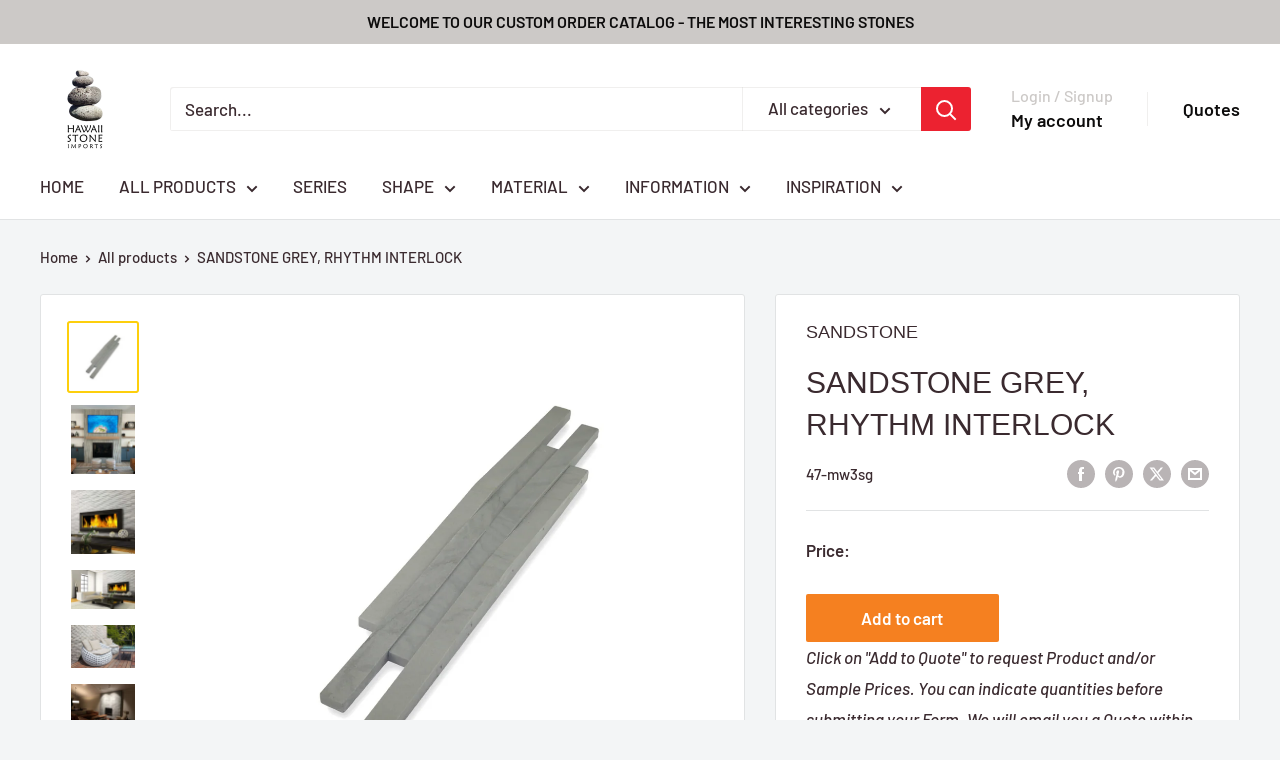

--- FILE ---
content_type: text/html; charset=utf-8
request_url: https://www.hawaiistone.com/products/sandstone-grey-rhythm-interlock
body_size: 50269
content:
<!doctype html>

<html class="no-js" lang="en">
  <head>
 
<meta charset="utf-8">
    <meta name="viewport" content="width=device-width, initial-scale=1.0, height=device-height, minimum-scale=1.0, maximum-scale=1.0">
    <meta name="theme-color" content="#fdcf0d"><link rel="canonical" href="https://www.hawaiistone.com/products/sandstone-grey-rhythm-interlock"><link rel="shortcut icon" href="//www.hawaiistone.com/cdn/shop/files/HSI-favicon_96x96.png?v=1678713260" type="image/png"><link rel="preload" as="style" href="//www.hawaiistone.com/cdn/shop/t/70/assets/theme.css?v=41689002381507767591763669522">
    <link rel="preload" as="script" href="//www.hawaiistone.com/cdn/shop/t/70/assets/theme.js?v=179372540479631345661763669522">
    <link rel="preconnect" href="https://cdn.shopify.com">
    <link rel="preconnect" href="https://fonts.shopifycdn.com">
    <link rel="dns-prefetch" href="https://productreviews.shopifycdn.com">
    <link rel="dns-prefetch" href="https://ajax.googleapis.com">
    <link rel="dns-prefetch" href="https://maps.googleapis.com">
    <link rel="dns-prefetch" href="https://maps.gstatic.com">

    <meta property="og:type" content="product">
  <meta property="og:title" content="SANDSTONE GREY, RHYTHM INTERLOCK"><meta property="og:image" content="http://www.hawaiistone.com/cdn/shop/products/47-Sandstone_Grey_Rhythm_Interlock_mw3sg_06_27_171_165964a6-9b58-4a31-ae24-caf41de10172_1.png?v=1679926264">
    <meta property="og:image:secure_url" content="https://www.hawaiistone.com/cdn/shop/products/47-Sandstone_Grey_Rhythm_Interlock_mw3sg_06_27_171_165964a6-9b58-4a31-ae24-caf41de10172_1.png?v=1679926264">
    <meta property="og:image:width" content="1080">
    <meta property="og:image:height" content="1080"><meta property="product:price:amount" content="1.00">
  <meta property="product:price:currency" content="USD"><meta property="og:description" content="Enjoy our fantastic Island Stone Profile Collection. Custom Orders. Free Quotes. From Hawaii shipping to ALL USA. SANDSTONE GREY, RHYTHM INTERLOCK"><meta property="og:url" content="https://www.hawaiistone.com/products/sandstone-grey-rhythm-interlock">
<meta property="og:site_name" content="Hawai&#39;i Stone"><meta name="twitter:card" content="summary"><meta name="twitter:title" content="SANDSTONE GREY, RHYTHM INTERLOCK">
  <meta name="twitter:description" content="Utilizing a centered, honed apex arranged in alternate rows, the dimensional stone tile embodies a sense of visual movement that makes a bold statement in both indoor and outdoor spaces.">
  <meta name="twitter:image" content="https://www.hawaiistone.com/cdn/shop/products/47-Sandstone_Grey_Rhythm_Interlock_mw3sg_06_27_171_165964a6-9b58-4a31-ae24-caf41de10172_1_600x600_crop_center.png?v=1679926264">
    <link rel="preload" href="//www.hawaiistone.com/cdn/fonts/barlow/barlow_n5.a193a1990790eba0cc5cca569d23799830e90f07.woff2" as="font" type="font/woff2" crossorigin><style>
  
  @font-face {
  font-family: Barlow;
  font-weight: 500;
  font-style: normal;
  font-display: swap;
  src: url("//www.hawaiistone.com/cdn/fonts/barlow/barlow_n5.a193a1990790eba0cc5cca569d23799830e90f07.woff2") format("woff2"),
       url("//www.hawaiistone.com/cdn/fonts/barlow/barlow_n5.ae31c82169b1dc0715609b8cc6a610b917808358.woff") format("woff");
}

@font-face {
  font-family: Barlow;
  font-weight: 600;
  font-style: normal;
  font-display: swap;
  src: url("//www.hawaiistone.com/cdn/fonts/barlow/barlow_n6.329f582a81f63f125e63c20a5a80ae9477df68e1.woff2") format("woff2"),
       url("//www.hawaiistone.com/cdn/fonts/barlow/barlow_n6.0163402e36247bcb8b02716880d0b39568412e9e.woff") format("woff");
}



  @font-face {
  font-family: Barlow;
  font-weight: 700;
  font-style: normal;
  font-display: swap;
  src: url("//www.hawaiistone.com/cdn/fonts/barlow/barlow_n7.691d1d11f150e857dcbc1c10ef03d825bc378d81.woff2") format("woff2"),
       url("//www.hawaiistone.com/cdn/fonts/barlow/barlow_n7.4fdbb1cb7da0e2c2f88492243ffa2b4f91924840.woff") format("woff");
}

  @font-face {
  font-family: Barlow;
  font-weight: 500;
  font-style: italic;
  font-display: swap;
  src: url("//www.hawaiistone.com/cdn/fonts/barlow/barlow_i5.714d58286997b65cd479af615cfa9bb0a117a573.woff2") format("woff2"),
       url("//www.hawaiistone.com/cdn/fonts/barlow/barlow_i5.0120f77e6447d3b5df4bbec8ad8c2d029d87fb21.woff") format("woff");
}

  @font-face {
  font-family: Barlow;
  font-weight: 700;
  font-style: italic;
  font-display: swap;
  src: url("//www.hawaiistone.com/cdn/fonts/barlow/barlow_i7.50e19d6cc2ba5146fa437a5a7443c76d5d730103.woff2") format("woff2"),
       url("//www.hawaiistone.com/cdn/fonts/barlow/barlow_i7.47e9f98f1b094d912e6fd631cc3fe93d9f40964f.woff") format("woff");
}


  :root {
    --default-text-font-size : 15px;
    --base-text-font-size    : 17px;
    --heading-font-family    : Helvetica, Arial, sans-serif;
    --heading-font-weight    : 400;
    --heading-font-style     : normal;
    --text-font-family       : Barlow, sans-serif;
    --text-font-weight       : 500;
    --text-font-style        : normal;
    --text-font-bolder-weight: 600;
    --text-link-decoration   : underline;

    --text-color               : #3a2a2f;
    --text-color-rgb           : 58, 42, 47;
    --heading-color            : #3a2a2f;
    --border-color             : #e1e3e4;
    --border-color-rgb         : 225, 227, 228;
    --form-border-color        : #d4d6d8;
    --accent-color             : #fdcf0d;
    --accent-color-rgb         : 253, 207, 13;
    --link-color               : #f58020;
    --link-color-hover         : #c05b09;
    --background               : #f3f5f6;
    --secondary-background     : #ffffff;
    --secondary-background-rgb : 255, 255, 255;
    --accent-background        : rgba(253, 207, 13, 0.08);

    --input-background: #ffffff;

    --error-color       : #f71b1b;
    --error-background  : rgba(247, 27, 27, 0.07);
    --success-color     : #48b448;
    --success-background: rgba(72, 180, 72, 0.11);

    --primary-button-background      : #f58020;
    --primary-button-background-rgb  : 245, 128, 32;
    --primary-button-text-color      : #ffffff;
    --secondary-button-background    : #ec2230;
    --secondary-button-background-rgb: 236, 34, 48;
    --secondary-button-text-color    : #ffffff;

    --header-background      : #ffffff;
    --header-text-color      : #0d0c0c;
    --header-light-text-color: #ccc9c7;
    --header-border-color    : rgba(204, 201, 199, 0.3);
    --header-accent-color    : #ec2230;

    --footer-background-color:    #f7f4f2;
    --footer-heading-text-color:  #3a2a2f;
    --footer-body-text-color:     #3a2a2f;
    --footer-body-text-color-rgb: 58, 42, 47;
    --footer-accent-color:        #f58020;
    --footer-accent-color-rgb:    245, 128, 32;
    --footer-border:              none;
    
    --flickity-arrow-color: #abb1b4;--product-on-sale-accent           : #ee0000;
    --product-on-sale-accent-rgb       : 238, 0, 0;
    --product-on-sale-color            : #ffffff;
    --product-in-stock-color           : #f58020;
    --product-low-stock-color          : #ee0000;
    --product-sold-out-color           : #d1d1d4;
    --product-custom-label-1-background: #ff6128;
    --product-custom-label-1-color     : #ffffff;
    --product-custom-label-2-background: #ccc9c7;
    --product-custom-label-2-color     : #000000;
    --product-review-star-color        : #ffb647;

    --mobile-container-gutter : 20px;
    --desktop-container-gutter: 40px;

    /* Shopify related variables */
    --payment-terms-background-color: #f3f5f6;
  }
</style>

<script>
  // IE11 does not have support for CSS variables, so we have to polyfill them
  if (!(((window || {}).CSS || {}).supports && window.CSS.supports('(--a: 0)'))) {
    const script = document.createElement('script');
    script.type = 'text/javascript';
    script.src = 'https://cdn.jsdelivr.net/npm/css-vars-ponyfill@2';
    script.onload = function() {
      cssVars({});
    };

    document.getElementsByTagName('head')[0].appendChild(script);
  }
</script>


    <script>window.performance && window.performance.mark && window.performance.mark('shopify.content_for_header.start');</script><meta id="shopify-digital-wallet" name="shopify-digital-wallet" content="/12461783/digital_wallets/dialog">
<link rel="alternate" type="application/json+oembed" href="https://www.hawaiistone.com/products/sandstone-grey-rhythm-interlock.oembed">
<script async="async" src="/checkouts/internal/preloads.js?locale=en-US"></script>
<script id="shopify-features" type="application/json">{"accessToken":"6bf88e4cc820dce69a1d10790de2577e","betas":["rich-media-storefront-analytics"],"domain":"www.hawaiistone.com","predictiveSearch":true,"shopId":12461783,"locale":"en"}</script>
<script>var Shopify = Shopify || {};
Shopify.shop = "hawaii-stone.myshopify.com";
Shopify.locale = "en";
Shopify.currency = {"active":"USD","rate":"1.0"};
Shopify.country = "US";
Shopify.theme = {"name":"Warehouse - with SKU(Enhancify-dev)","id":151332978846,"schema_name":"Warehouse","schema_version":"4.2.3","theme_store_id":871,"role":"main"};
Shopify.theme.handle = "null";
Shopify.theme.style = {"id":null,"handle":null};
Shopify.cdnHost = "www.hawaiistone.com/cdn";
Shopify.routes = Shopify.routes || {};
Shopify.routes.root = "/";</script>
<script type="module">!function(o){(o.Shopify=o.Shopify||{}).modules=!0}(window);</script>
<script>!function(o){function n(){var o=[];function n(){o.push(Array.prototype.slice.apply(arguments))}return n.q=o,n}var t=o.Shopify=o.Shopify||{};t.loadFeatures=n(),t.autoloadFeatures=n()}(window);</script>
<script id="shop-js-analytics" type="application/json">{"pageType":"product"}</script>
<script defer="defer" async type="module" src="//www.hawaiistone.com/cdn/shopifycloud/shop-js/modules/v2/client.init-shop-cart-sync_BT-GjEfc.en.esm.js"></script>
<script defer="defer" async type="module" src="//www.hawaiistone.com/cdn/shopifycloud/shop-js/modules/v2/chunk.common_D58fp_Oc.esm.js"></script>
<script defer="defer" async type="module" src="//www.hawaiistone.com/cdn/shopifycloud/shop-js/modules/v2/chunk.modal_xMitdFEc.esm.js"></script>
<script type="module">
  await import("//www.hawaiistone.com/cdn/shopifycloud/shop-js/modules/v2/client.init-shop-cart-sync_BT-GjEfc.en.esm.js");
await import("//www.hawaiistone.com/cdn/shopifycloud/shop-js/modules/v2/chunk.common_D58fp_Oc.esm.js");
await import("//www.hawaiistone.com/cdn/shopifycloud/shop-js/modules/v2/chunk.modal_xMitdFEc.esm.js");

  window.Shopify.SignInWithShop?.initShopCartSync?.({"fedCMEnabled":true,"windoidEnabled":true});

</script>
<script>(function() {
  var isLoaded = false;
  function asyncLoad() {
    if (isLoaded) return;
    isLoaded = true;
    var urls = ["\/\/www.powr.io\/powr.js?powr-token=hawaii-stone.myshopify.com\u0026external-type=shopify\u0026shop=hawaii-stone.myshopify.com","https:\/\/formbuilder.hulkapps.com\/skeletopapp.js?shop=hawaii-stone.myshopify.com","https:\/\/cdn.shopify.com\/s\/files\/1\/1246\/1783\/t\/35\/assets\/O7kpfS0TsXOSZuec.js?v=1675442395\u0026shopId=257814\u0026shop=hawaii-stone.myshopify.com","https:\/\/cdn.nfcube.com\/instafeed-f608337f12650ca8c4131bc8235c7662.js?shop=hawaii-stone.myshopify.com","\/\/cdn.shopify.com\/proxy\/ae6e1122cecccd1b88fc57b9c0fae7fdda38b6473a45210e4f4ce934d5e5cc6f\/shopify-script-tags.s3.eu-west-1.amazonaws.com\/smartseo\/instantpage.js?shop=hawaii-stone.myshopify.com\u0026sp-cache-control=cHVibGljLCBtYXgtYWdlPTkwMA"];
    for (var i = 0; i < urls.length; i++) {
      var s = document.createElement('script');
      s.type = 'text/javascript';
      s.async = true;
      s.src = urls[i];
      var x = document.getElementsByTagName('script')[0];
      x.parentNode.insertBefore(s, x);
    }
  };
  if(window.attachEvent) {
    window.attachEvent('onload', asyncLoad);
  } else {
    window.addEventListener('load', asyncLoad, false);
  }
})();</script>
<script id="__st">var __st={"a":12461783,"offset":-36000,"reqid":"52b5dcd8-119f-4952-9caf-3e509dc746cf-1769033246","pageurl":"www.hawaiistone.com\/products\/sandstone-grey-rhythm-interlock","u":"78f828ef7457","p":"product","rtyp":"product","rid":7464008581278};</script>
<script>window.ShopifyPaypalV4VisibilityTracking = true;</script>
<script id="captcha-bootstrap">!function(){'use strict';const t='contact',e='account',n='new_comment',o=[[t,t],['blogs',n],['comments',n],[t,'customer']],c=[[e,'customer_login'],[e,'guest_login'],[e,'recover_customer_password'],[e,'create_customer']],r=t=>t.map((([t,e])=>`form[action*='/${t}']:not([data-nocaptcha='true']) input[name='form_type'][value='${e}']`)).join(','),a=t=>()=>t?[...document.querySelectorAll(t)].map((t=>t.form)):[];function s(){const t=[...o],e=r(t);return a(e)}const i='password',u='form_key',d=['recaptcha-v3-token','g-recaptcha-response','h-captcha-response',i],f=()=>{try{return window.sessionStorage}catch{return}},m='__shopify_v',_=t=>t.elements[u];function p(t,e,n=!1){try{const o=window.sessionStorage,c=JSON.parse(o.getItem(e)),{data:r}=function(t){const{data:e,action:n}=t;return t[m]||n?{data:e,action:n}:{data:t,action:n}}(c);for(const[e,n]of Object.entries(r))t.elements[e]&&(t.elements[e].value=n);n&&o.removeItem(e)}catch(o){console.error('form repopulation failed',{error:o})}}const l='form_type',E='cptcha';function T(t){t.dataset[E]=!0}const w=window,h=w.document,L='Shopify',v='ce_forms',y='captcha';let A=!1;((t,e)=>{const n=(g='f06e6c50-85a8-45c8-87d0-21a2b65856fe',I='https://cdn.shopify.com/shopifycloud/storefront-forms-hcaptcha/ce_storefront_forms_captcha_hcaptcha.v1.5.2.iife.js',D={infoText:'Protected by hCaptcha',privacyText:'Privacy',termsText:'Terms'},(t,e,n)=>{const o=w[L][v],c=o.bindForm;if(c)return c(t,g,e,D).then(n);var r;o.q.push([[t,g,e,D],n]),r=I,A||(h.body.append(Object.assign(h.createElement('script'),{id:'captcha-provider',async:!0,src:r})),A=!0)});var g,I,D;w[L]=w[L]||{},w[L][v]=w[L][v]||{},w[L][v].q=[],w[L][y]=w[L][y]||{},w[L][y].protect=function(t,e){n(t,void 0,e),T(t)},Object.freeze(w[L][y]),function(t,e,n,w,h,L){const[v,y,A,g]=function(t,e,n){const i=e?o:[],u=t?c:[],d=[...i,...u],f=r(d),m=r(i),_=r(d.filter((([t,e])=>n.includes(e))));return[a(f),a(m),a(_),s()]}(w,h,L),I=t=>{const e=t.target;return e instanceof HTMLFormElement?e:e&&e.form},D=t=>v().includes(t);t.addEventListener('submit',(t=>{const e=I(t);if(!e)return;const n=D(e)&&!e.dataset.hcaptchaBound&&!e.dataset.recaptchaBound,o=_(e),c=g().includes(e)&&(!o||!o.value);(n||c)&&t.preventDefault(),c&&!n&&(function(t){try{if(!f())return;!function(t){const e=f();if(!e)return;const n=_(t);if(!n)return;const o=n.value;o&&e.removeItem(o)}(t);const e=Array.from(Array(32),(()=>Math.random().toString(36)[2])).join('');!function(t,e){_(t)||t.append(Object.assign(document.createElement('input'),{type:'hidden',name:u})),t.elements[u].value=e}(t,e),function(t,e){const n=f();if(!n)return;const o=[...t.querySelectorAll(`input[type='${i}']`)].map((({name:t})=>t)),c=[...d,...o],r={};for(const[a,s]of new FormData(t).entries())c.includes(a)||(r[a]=s);n.setItem(e,JSON.stringify({[m]:1,action:t.action,data:r}))}(t,e)}catch(e){console.error('failed to persist form',e)}}(e),e.submit())}));const S=(t,e)=>{t&&!t.dataset[E]&&(n(t,e.some((e=>e===t))),T(t))};for(const o of['focusin','change'])t.addEventListener(o,(t=>{const e=I(t);D(e)&&S(e,y())}));const B=e.get('form_key'),M=e.get(l),P=B&&M;t.addEventListener('DOMContentLoaded',(()=>{const t=y();if(P)for(const e of t)e.elements[l].value===M&&p(e,B);[...new Set([...A(),...v().filter((t=>'true'===t.dataset.shopifyCaptcha))])].forEach((e=>S(e,t)))}))}(h,new URLSearchParams(w.location.search),n,t,e,['guest_login'])})(!0,!0)}();</script>
<script integrity="sha256-4kQ18oKyAcykRKYeNunJcIwy7WH5gtpwJnB7kiuLZ1E=" data-source-attribution="shopify.loadfeatures" defer="defer" src="//www.hawaiistone.com/cdn/shopifycloud/storefront/assets/storefront/load_feature-a0a9edcb.js" crossorigin="anonymous"></script>
<script data-source-attribution="shopify.dynamic_checkout.dynamic.init">var Shopify=Shopify||{};Shopify.PaymentButton=Shopify.PaymentButton||{isStorefrontPortableWallets:!0,init:function(){window.Shopify.PaymentButton.init=function(){};var t=document.createElement("script");t.src="https://www.hawaiistone.com/cdn/shopifycloud/portable-wallets/latest/portable-wallets.en.js",t.type="module",document.head.appendChild(t)}};
</script>
<script data-source-attribution="shopify.dynamic_checkout.buyer_consent">
  function portableWalletsHideBuyerConsent(e){var t=document.getElementById("shopify-buyer-consent"),n=document.getElementById("shopify-subscription-policy-button");t&&n&&(t.classList.add("hidden"),t.setAttribute("aria-hidden","true"),n.removeEventListener("click",e))}function portableWalletsShowBuyerConsent(e){var t=document.getElementById("shopify-buyer-consent"),n=document.getElementById("shopify-subscription-policy-button");t&&n&&(t.classList.remove("hidden"),t.removeAttribute("aria-hidden"),n.addEventListener("click",e))}window.Shopify?.PaymentButton&&(window.Shopify.PaymentButton.hideBuyerConsent=portableWalletsHideBuyerConsent,window.Shopify.PaymentButton.showBuyerConsent=portableWalletsShowBuyerConsent);
</script>
<script data-source-attribution="shopify.dynamic_checkout.cart.bootstrap">document.addEventListener("DOMContentLoaded",(function(){function t(){return document.querySelector("shopify-accelerated-checkout-cart, shopify-accelerated-checkout")}if(t())Shopify.PaymentButton.init();else{new MutationObserver((function(e,n){t()&&(Shopify.PaymentButton.init(),n.disconnect())})).observe(document.body,{childList:!0,subtree:!0})}}));
</script>

<script>window.performance && window.performance.mark && window.performance.mark('shopify.content_for_header.end');</script>

    <link rel="stylesheet" href="//www.hawaiistone.com/cdn/shop/t/70/assets/theme.css?v=41689002381507767591763669522">

     <link rel="stylesheet" href="//www.hawaiistone.com/cdn/shop/t/70/assets/magnific-popup.css?v=46821037510290089551763669522">

    
  <script type="application/ld+json">
  {
    "@context": "https://schema.org",
    "@type": "Product",
    "productID": 7464008581278,
    "offers": [{
          "@type": "Offer",
          "name": "Default Title",
          "availability":"https://schema.org/InStock",
          "price": 1.0,
          "priceCurrency": "USD",
          "priceValidUntil": "2026-01-31","sku": "47-mw3sg",
          "url": "/products/sandstone-grey-rhythm-interlock?variant=42514438783134"
        }
],"brand": {
      "@type": "Brand",
      "name": "0047"
    },
    "name": "SANDSTONE GREY, RHYTHM INTERLOCK",
    "description": "Utilizing a centered, honed apex arranged in alternate rows, the dimensional stone tile embodies a sense of visual movement that makes a bold statement in both indoor and outdoor spaces.",
    "category": "Island Profile-Rhythm Interlock",
    "url": "/products/sandstone-grey-rhythm-interlock",
    "sku": "47-mw3sg",
    "image": {
      "@type": "ImageObject",
      "url": "https://www.hawaiistone.com/cdn/shop/products/47-Sandstone_Grey_Rhythm_Interlock_mw3sg_06_27_171_165964a6-9b58-4a31-ae24-caf41de10172_1.png?v=1679926264&width=1024",
      "image": "https://www.hawaiistone.com/cdn/shop/products/47-Sandstone_Grey_Rhythm_Interlock_mw3sg_06_27_171_165964a6-9b58-4a31-ae24-caf41de10172_1.png?v=1679926264&width=1024",
      "name": "cladding-sandstone-grey-rhythm-interlock-0047-hawaii-stone-imports",
      "width": "1024",
      "height": "1024"
    }
  }
  </script>



  <script type="application/ld+json">
  {
    "@context": "https://schema.org",
    "@type": "BreadcrumbList",
  "itemListElement": [{
      "@type": "ListItem",
      "position": 1,
      "name": "Home",
      "item": "https://www.hawaiistone.com"
    },{
          "@type": "ListItem",
          "position": 2,
          "name": "SANDSTONE GREY, RHYTHM INTERLOCK",
          "item": "https://www.hawaiistone.com/products/sandstone-grey-rhythm-interlock"
        }]
  }
  </script>



    <script>
      // This allows to expose several variables to the global scope, to be used in scripts
      window.theme = {
        pageType: "product",
        cartCount: 0,
        moneyFormat: "\u003cspan class=hidden\u003e${{ amount }}\u003c\/span\u003e",
        moneyWithCurrencyFormat: "\u003cspan class=hidden\u003e${{ amount }} USD\u003c\/span\u003e",
        currencyCodeEnabled: false,
        showDiscount: false,
        discountMode: "percentage",
        cartType: "drawer"
      };

      window.routes = {
        rootUrl: "\/",
        rootUrlWithoutSlash: '',
        cartUrl: "\/cart",
        cartAddUrl: "\/cart\/add",
        cartChangeUrl: "\/cart\/change",
        searchUrl: "\/search",
        productRecommendationsUrl: "\/recommendations\/products"
      };

      window.languages = {
        productRegularPrice: "Regular price",
        productSalePrice: "Sale price",
        collectionOnSaleLabel: "Save {{savings}}",
        productFormUnavailable: "Unavailable",
        productFormAddToCart: "Add to cart",
        productFormPreOrder: "Pre-order",
        productFormSoldOut: "Sold out",
        productAdded: "Product has been added to your cart",
        productAddedShort: "Added!",
        shippingEstimatorNoResults: "No shipping could be found for your address.",
        shippingEstimatorOneResult: "There is one shipping rate for your address:",
        shippingEstimatorMultipleResults: "There are {{count}} shipping rates for your address:",
        shippingEstimatorErrors: "There are some errors:"
      };

      document.documentElement.className = document.documentElement.className.replace('no-js', 'js');
    </script><script src="https://code.jquery.com/jquery-3.7.1.min.js" integrity="sha256-/JqT3SQfawRcv/BIHPThkBvs0OEvtFFmqPF/lYI/Cxo=" crossorigin="anonymous"></script>
    <script src="https://cdnjs.cloudflare.com/ajax/libs/magnific-popup.js/1.1.0/jquery.magnific-popup.min.js" integrity="sha512-IsNh5E3eYy3tr/JiX2Yx4vsCujtkhwl7SLqgnwLNgf04Hrt9BT9SXlLlZlWx+OK4ndzAoALhsMNcCmkggjZB1w==" crossorigin="anonymous" referrerpolicy="no-referrer"></script>
    <script src="//www.hawaiistone.com/cdn/shop/t/70/assets/theme.js?v=179372540479631345661763669522" defer></script>
    <script src="//www.hawaiistone.com/cdn/shop/t/70/assets/custom.js?v=67548064503788794461763669522" defer></script><script>
        (function () {
          window.onpageshow = function() {
            // We force re-freshing the cart content onpageshow, as most browsers will serve a cache copy when hitting the
            // back button, which cause staled data
            document.documentElement.dispatchEvent(new CustomEvent('cart:refresh', {
              bubbles: true,
              detail: {scrollToTop: false}
            }));
          };
        })();
      </script><!-- Google Webmaster Tools Site Verification -->
<meta name="google-site-verification" content="_xs8gc4sioH1I-bDQvmacxOXepAEW_jZRBsugESg0UY" />
<!-- BEGIN app block: shopify://apps/ecomposer-builder/blocks/app-embed/a0fc26e1-7741-4773-8b27-39389b4fb4a0 --><!-- DNS Prefetch & Preconnect -->
<link rel="preconnect" href="https://cdn.ecomposer.app" crossorigin>
<link rel="dns-prefetch" href="https://cdn.ecomposer.app">

<link rel="prefetch" href="https://cdn.ecomposer.app/vendors/css/ecom-swiper@11.css" as="style">
<link rel="prefetch" href="https://cdn.ecomposer.app/vendors/js/ecom-swiper@11.0.5.js" as="script">
<link rel="prefetch" href="https://cdn.ecomposer.app/vendors/js/ecom_modal.js" as="script">

<!-- Global CSS --><!-- Custom CSS & JS --><!-- Open Graph Meta Tags for Pages --><!-- Critical Inline Styles -->
<style class="ecom-theme-helper">.ecom-animation{opacity:0}.ecom-animation.animate,.ecom-animation.ecom-animated{opacity:1}.ecom-cart-popup{display:grid;position:fixed;inset:0;z-index:9999999;align-content:center;padding:5px;justify-content:center;align-items:center;justify-items:center}.ecom-cart-popup::before{content:' ';position:absolute;background:#e5e5e5b3;inset:0}.ecom-ajax-loading{cursor:not-allowed;pointer-events:none;opacity:.6}#ecom-toast{visibility:hidden;max-width:50px;height:60px;margin:auto;background-color:#333;color:#fff;text-align:center;border-radius:2px;position:fixed;z-index:1;left:0;right:0;bottom:30px;font-size:17px;display:grid;grid-template-columns:50px auto;align-items:center;justify-content:start;align-content:center;justify-items:start}#ecom-toast.ecom-toast-show{visibility:visible;animation:ecomFadein .5s,ecomExpand .5s .5s,ecomStay 3s 1s,ecomShrink .5s 4s,ecomFadeout .5s 4.5s}#ecom-toast #ecom-toast-icon{width:50px;height:100%;box-sizing:border-box;background-color:#111;color:#fff;padding:5px}#ecom-toast .ecom-toast-icon-svg{width:100%;height:100%;position:relative;vertical-align:middle;margin:auto;text-align:center}#ecom-toast #ecom-toast-desc{color:#fff;padding:16px;overflow:hidden;white-space:nowrap}@media(max-width:768px){#ecom-toast #ecom-toast-desc{white-space:normal;min-width:250px}#ecom-toast{height:auto;min-height:60px}}.ecom__column-full-height{height:100%}@keyframes ecomFadein{from{bottom:0;opacity:0}to{bottom:30px;opacity:1}}@keyframes ecomExpand{from{min-width:50px}to{min-width:var(--ecom-max-width)}}@keyframes ecomStay{from{min-width:var(--ecom-max-width)}to{min-width:var(--ecom-max-width)}}@keyframes ecomShrink{from{min-width:var(--ecom-max-width)}to{min-width:50px}}@keyframes ecomFadeout{from{bottom:30px;opacity:1}to{bottom:60px;opacity:0}}</style>


<!-- EComposer Config Script -->
<script id="ecom-theme-helpers" async>
window.EComposer=window.EComposer||{};(function(){if(!this.configs)this.configs={};this.configs.ajax_cart={enable:false};this.customer=false;this.proxy_path='/apps/ecomposer-visual-page-builder';
this.popupScriptUrl='https://cdn.shopify.com/extensions/019b200c-ceec-7ac9-af95-28c32fd62de8/ecomposer-94/assets/ecom_popup.js';
this.routes={domain:'https://www.hawaiistone.com',root_url:'/',collections_url:'/collections',all_products_collection_url:'/collections/all',cart_url:'/cart',cart_add_url:'/cart/add',cart_change_url:'/cart/change',cart_clear_url:'/cart/clear',cart_update_url:'/cart/update',product_recommendations_url:'/recommendations/products'};
this.queryParams={};
if(window.location.search.length){new URLSearchParams(window.location.search).forEach((value,key)=>{this.queryParams[key]=value})}
this.money_format="\u003cspan class=hidden\u003e${{ amount }}\u003c\/span\u003e";
this.money_with_currency_format="\u003cspan class=hidden\u003e${{ amount }} USD\u003c\/span\u003e";
this.currencyCodeEnabled=false;this.abTestingData = [];this.formatMoney=function(t,e){const r=this.currencyCodeEnabled?this.money_with_currency_format:this.money_format;function a(t,e){return void 0===t?e:t}function o(t,e,r,o){if(e=a(e,2),r=a(r,","),o=a(o,"."),isNaN(t)||null==t)return 0;var n=(t=(t/100).toFixed(e)).split(".");return n[0].replace(/(\d)(?=(\d\d\d)+(?!\d))/g,"$1"+r)+(n[1]?o+n[1]:"")}"string"==typeof t&&(t=t.replace(".",""));var n="",i=/\{\{\s*(\w+)\s*\}\}/,s=e||r;switch(s.match(i)[1]){case"amount":n=o(t,2);break;case"amount_no_decimals":n=o(t,0);break;case"amount_with_comma_separator":n=o(t,2,".",",");break;case"amount_with_space_separator":n=o(t,2," ",",");break;case"amount_with_period_and_space_separator":n=o(t,2," ",".");break;case"amount_no_decimals_with_comma_separator":n=o(t,0,".",",");break;case"amount_no_decimals_with_space_separator":n=o(t,0," ");break;case"amount_with_apostrophe_separator":n=o(t,2,"'",".")}return s.replace(i,n)};
this.resizeImage=function(t,e){try{if(!e||"original"==e||"full"==e||"master"==e)return t;if(-1!==t.indexOf("cdn.shopify.com")||-1!==t.indexOf("/cdn/shop/")){var r=t.match(/\.(jpg|jpeg|gif|png|bmp|bitmap|tiff|tif|webp)((\#[0-9a-z\-]+)?(\?v=.*)?)?$/gim);if(null==r)return null;var a=t.split(r[0]),o=r[0];return a[0]+"_"+e+o}}catch(r){return t}return t};
this.getProduct=function(t){if(!t)return!1;let e=("/"===this.routes.root_url?"":this.routes.root_url)+"/products/"+t+".js?shop="+Shopify.shop;return window.ECOM_LIVE&&(e="/shop/builder/ajax/ecom-proxy/products/"+t+"?shop="+Shopify.shop),window.fetch(e,{headers:{"Content-Type":"application/json"}}).then(t=>t.ok?t.json():false)};
const u=new URLSearchParams(window.location.search);if(u.has("ecom-redirect")){const r=u.get("ecom-redirect");if(r){let d;try{d=decodeURIComponent(r)}catch{return}d=d.trim().replace(/[\r\n\t]/g,"");if(d.length>2e3)return;const p=["javascript:","data:","vbscript:","file:","ftp:","mailto:","tel:","sms:","chrome:","chrome-extension:","moz-extension:","ms-browser-extension:"],l=d.toLowerCase();for(const o of p)if(l.includes(o))return;const x=[/<script/i,/<\/script/i,/javascript:/i,/vbscript:/i,/onload=/i,/onerror=/i,/onclick=/i,/onmouseover=/i,/onfocus=/i,/onblur=/i,/onsubmit=/i,/onchange=/i,/alert\s*\(/i,/confirm\s*\(/i,/prompt\s*\(/i,/document\./i,/window\./i,/eval\s*\(/i];for(const t of x)if(t.test(d))return;if(d.startsWith("/")&&!d.startsWith("//")){if(!/^[a-zA-Z0-9\-._~:/?#[\]@!$&'()*+,;=%]+$/.test(d))return;if(d.includes("../")||d.includes("./"))return;window.location.href=d;return}if(!d.includes("://")&&!d.startsWith("//")){if(!/^[a-zA-Z0-9\-._~:/?#[\]@!$&'()*+,;=%]+$/.test(d))return;if(d.includes("../")||d.includes("./"))return;window.location.href="/"+d;return}let n;try{n=new URL(d)}catch{return}if(!["http:","https:"].includes(n.protocol))return;if(n.port&&(parseInt(n.port)<1||parseInt(n.port)>65535))return;const a=[window.location.hostname];if(a.includes(n.hostname)&&(n.href===d||n.toString()===d))window.location.href=d}}
}).bind(window.EComposer)();
if(window.Shopify&&window.Shopify.designMode&&window.top&&window.top.opener){window.addEventListener("load",function(){window.top.opener.postMessage({action:"ecomposer:loaded"},"*")})}
</script>

<!-- Quickview Script -->
<script id="ecom-theme-quickview" async>
window.EComposer=window.EComposer||{};(function(){this.initQuickview=function(){var enable_qv=false;const qv_wrapper_script=document.querySelector('#ecom-quickview-template-html');if(!qv_wrapper_script)return;const ecom_quickview=document.createElement('div');ecom_quickview.classList.add('ecom-quickview');ecom_quickview.innerHTML=qv_wrapper_script.innerHTML;document.body.prepend(ecom_quickview);const qv_wrapper=ecom_quickview.querySelector('.ecom-quickview__wrapper');const ecomQuickview=function(e){let t=qv_wrapper.querySelector(".ecom-quickview__content-data");if(t){let i=document.createRange().createContextualFragment(e);t.innerHTML="",t.append(i),qv_wrapper.classList.add("ecom-open");let c=new CustomEvent("ecom:quickview:init",{detail:{wrapper:qv_wrapper}});document.dispatchEvent(c),setTimeout(function(){qv_wrapper.classList.add("ecom-display")},500),closeQuickview(t)}},closeQuickview=function(e){let t=qv_wrapper.querySelector(".ecom-quickview__close-btn"),i=qv_wrapper.querySelector(".ecom-quickview__content");function c(t){let o=t.target;do{if(o==i||o&&o.classList&&o.classList.contains("ecom-modal"))return;o=o.parentNode}while(o);o!=i&&(qv_wrapper.classList.add("ecom-remove"),qv_wrapper.classList.remove("ecom-open","ecom-display","ecom-remove"),setTimeout(function(){e.innerHTML=""},300),document.removeEventListener("click",c),document.removeEventListener("keydown",n))}function n(t){(t.isComposing||27===t.keyCode)&&(qv_wrapper.classList.add("ecom-remove"),qv_wrapper.classList.remove("ecom-open","ecom-display","ecom-remove"),setTimeout(function(){e.innerHTML=""},300),document.removeEventListener("keydown",n),document.removeEventListener("click",c))}t&&t.addEventListener("click",function(t){t.preventDefault(),document.removeEventListener("click",c),document.removeEventListener("keydown",n),qv_wrapper.classList.add("ecom-remove"),qv_wrapper.classList.remove("ecom-open","ecom-display","ecom-remove"),setTimeout(function(){e.innerHTML=""},300)}),document.addEventListener("click",c),document.addEventListener("keydown",n)};function quickViewHandler(e){e&&e.preventDefault();let t=this;t.classList&&t.classList.add("ecom-loading");let i=t.classList?t.getAttribute("href"):window.location.pathname;if(i){if(window.location.search.includes("ecom_template_id")){let c=new URLSearchParams(location.search);i=window.location.pathname+"?section_id="+c.get("ecom_template_id")}else i+=(i.includes("?")?"&":"?")+"section_id=ecom-default-template-quickview";fetch(i).then(function(e){return 200==e.status?e.text():window.document.querySelector("#admin-bar-iframe")?(404==e.status?alert("Please create Ecomposer quickview template first!"):alert("Have some problem with quickview!"),t.classList&&t.classList.remove("ecom-loading"),!1):void window.open(new URL(i).pathname,"_blank")}).then(function(e){e&&(ecomQuickview(e),setTimeout(function(){t.classList&&t.classList.remove("ecom-loading")},300))}).catch(function(e){})}}
if(window.location.search.includes('ecom_template_id')){setTimeout(quickViewHandler,1000)}
if(enable_qv){const qv_buttons=document.querySelectorAll('.ecom-product-quickview');if(qv_buttons.length>0){qv_buttons.forEach(function(button,index){button.addEventListener('click',quickViewHandler)})}}
}}).bind(window.EComposer)();
</script>

<!-- Quickview Template -->
<script type="text/template" id="ecom-quickview-template-html">
<div class="ecom-quickview__wrapper ecom-dn"><div class="ecom-quickview__container"><div class="ecom-quickview__content"><div class="ecom-quickview__content-inner"><div class="ecom-quickview__content-data"></div></div><span class="ecom-quickview__close-btn"><svg version="1.1" xmlns="http://www.w3.org/2000/svg" width="32" height="32" viewBox="0 0 32 32"><path d="M10.722 9.969l-0.754 0.754 5.278 5.278-5.253 5.253 0.754 0.754 5.253-5.253 5.253 5.253 0.754-0.754-5.253-5.253 5.278-5.278-0.754-0.754-5.278 5.278z" fill="#000000"></path></svg></span></div></div></div>
</script>

<!-- Quickview Styles -->
<style class="ecom-theme-quickview">.ecom-quickview .ecom-animation{opacity:1}.ecom-quickview__wrapper{opacity:0;display:none;pointer-events:none}.ecom-quickview__wrapper.ecom-open{position:fixed;top:0;left:0;right:0;bottom:0;display:block;pointer-events:auto;z-index:100000;outline:0!important;-webkit-backface-visibility:hidden;opacity:1;transition:all .1s}.ecom-quickview__container{text-align:center;position:absolute;width:100%;height:100%;left:0;top:0;padding:0 8px;box-sizing:border-box;opacity:0;background-color:rgba(0,0,0,.8);transition:opacity .1s}.ecom-quickview__container:before{content:"";display:inline-block;height:100%;vertical-align:middle}.ecom-quickview__wrapper.ecom-display .ecom-quickview__content{visibility:visible;opacity:1;transform:none}.ecom-quickview__content{position:relative;display:inline-block;opacity:0;visibility:hidden;transition:transform .1s,opacity .1s;transform:translateX(-100px)}.ecom-quickview__content-inner{position:relative;display:inline-block;vertical-align:middle;margin:0 auto;text-align:left;z-index:999;overflow-y:auto;max-height:80vh}.ecom-quickview__content-data>.shopify-section{margin:0 auto;max-width:980px;overflow:hidden;position:relative;background-color:#fff;opacity:0}.ecom-quickview__wrapper.ecom-display .ecom-quickview__content-data>.shopify-section{opacity:1;transform:none}.ecom-quickview__wrapper.ecom-display .ecom-quickview__container{opacity:1}.ecom-quickview__wrapper.ecom-remove #shopify-section-ecom-default-template-quickview{opacity:0;transform:translateX(100px)}.ecom-quickview__close-btn{position:fixed!important;top:0;right:0;transform:none;background-color:transparent;color:#000;opacity:0;width:40px;height:40px;transition:.25s;z-index:9999;stroke:#fff}.ecom-quickview__wrapper.ecom-display .ecom-quickview__close-btn{opacity:1}.ecom-quickview__close-btn:hover{cursor:pointer}@media screen and (max-width:1024px){.ecom-quickview__content{position:absolute;inset:0;margin:50px 15px;display:flex}.ecom-quickview__close-btn{right:0}}.ecom-toast-icon-info{display:none}.ecom-toast-error .ecom-toast-icon-info{display:inline!important}.ecom-toast-error .ecom-toast-icon-success{display:none!important}.ecom-toast-icon-success{fill:#fff;width:35px}</style>

<!-- Toast Template -->
<script type="text/template" id="ecom-template-html"><!-- BEGIN app snippet: ecom-toast --><div id="ecom-toast"><div id="ecom-toast-icon"><svg xmlns="http://www.w3.org/2000/svg" class="ecom-toast-icon-svg ecom-toast-icon-info" fill="none" viewBox="0 0 24 24" stroke="currentColor"><path stroke-linecap="round" stroke-linejoin="round" stroke-width="2" d="M13 16h-1v-4h-1m1-4h.01M21 12a9 9 0 11-18 0 9 9 0 0118 0z"/></svg>
<svg class="ecom-toast-icon-svg ecom-toast-icon-success" xmlns="http://www.w3.org/2000/svg" viewBox="0 0 512 512"><path d="M256 8C119 8 8 119 8 256s111 248 248 248 248-111 248-248S393 8 256 8zm0 48c110.5 0 200 89.5 200 200 0 110.5-89.5 200-200 200-110.5 0-200-89.5-200-200 0-110.5 89.5-200 200-200m140.2 130.3l-22.5-22.7c-4.7-4.7-12.3-4.7-17-.1L215.3 303.7l-59.8-60.3c-4.7-4.7-12.3-4.7-17-.1l-22.7 22.5c-4.7 4.7-4.7 12.3-.1 17l90.8 91.5c4.7 4.7 12.3 4.7 17 .1l172.6-171.2c4.7-4.7 4.7-12.3 .1-17z"/></svg>
</div><div id="ecom-toast-desc"></div></div><!-- END app snippet --></script><!-- END app block --><!-- BEGIN app block: shopify://apps/sa-request-a-quote/blocks/app-embed-block/56d84fcb-37c7-4592-bb51-641b7ec5eef0 -->


<script type="text/javascript">
    var config = {"settings":{"app_url":"https:\/\/quote.samita.io","shop_url":"hawaii-stone.myshopify.com","domain":"www.hawaiistone.com","plan":"PREMIUM","new_frontend":1,"new_setting":1,"front_shop_url":"www.hawaiistone.com","search_template_created":"true","collection_enable":0,"product_enable":1,"rfq_page":"request-for-quote","rfq_history":"quotes-history","lang_translations":[],"lang_translationsFormbuilder":[],"selector":{"productForm":[".home-product form[action*=\"\/cart\/add\"]",".shop-product form[action*=\"\/cart\/add\"]","#shopify-section-featured-product form[action*=\"\/cart\/add\"]","form.apb-product-form",".product-form__buy-buttons form[action*=\"\/cart\/add\"]","product-form form[action*=\"\/cart\/add\"]",".product-form form[action*=\"\/cart\/add\"]",".product-page form[action*=\"\/cart\/add\"]",".product-add form[action*=\"\/cart\/add\"]","[id*=\"ProductSection--\"] form[action*=\"\/cart\/add\"]","form#add-to-cart-form","form.sf-cart__form","form.productForm","form.product-form","form.product-single__form","form.shopify-product-form:not(#product-form-installment)","form.atc-form","form.atc-form-mobile","form[action*=\"\/cart\/add\"]:not([hidden]):not(#product-form-installment)"],"addtocart_selector":"#shopify_add_to_cart,.product-form .btn-cart,.js-product-button-add-to-cart,.shopify-product-form .btn-addtocart,#product-add-to-cart,.shopify-product-form .add_to_cart,.product-details__add-to-cart-button,.shopify-product-form .product-submit,.product-form__cart-buttons,.shopify-product-form input[type=\"submit\"],.js-product-form button[type=\"submit\"],form.product-purchase-form button[type=\"submit\"],#addToCart,#AddToCart,[data-btn-type=\"add-to-cart\"],.default-cart-button__button,.shopify-product-form button[data-add-to-cart],form[data-product-form] .add-to-cart-btn,.product__submit__add,.product-form .add-to-cart-button,.product-form__cart-submit,.shopify-product-form button[data-product-add],#AddToCart--product-template,.product-buy-buttons--cta,.product-form__add-btn,form[data-type=\"add-to-cart-form\"] .product__add-to-cart,.productForm .productForm-submit,.ProductForm__AddToCart,.shopify-product-form .btn--add-to-cart,.ajax-product-form button[data-add-to-cart],.shopify-product-form .product__submit__add,form[data-product-form] .add-to-cart,.product-form .product__submit__add,.shopify-product-form button[type=\"submit\"][data-add-button],.product-form .product-form__add-button,.product-form__submit,.product-single__form .add-to-cart,form#AddToCartForm button#AddToCart,form.shopify-product-form button.add-to-cart,form[action*=\"\/cart\/add\"] [name=\"add\"],form[action*=\"\/cart\/add\"] button#AddToCartDesk, form[data-product-form] button[data-product-add], .product-form--atc-button[data-product-atc], .globo-validationForm, button.single_add_to_cart_button, input#AddToCart-product-template, button[data-action=\"add-to-cart\"], .product-details-wrapper .add-to-cart input, form.product-menu-form .product-menu-button[data-product-menu-button-atc], .product-add input#AddToCart, #product-content #add-to-cart #addToCart, .product-form-submit-wrap .add-to-cart-button, .productForm-block .productForm-submit, .btn-wrapper-c .add, .product-submit input.add-to-cart, .form-element-quantity-submit .form-element-submit-button, .quantity-submit-row__submit input, form#AddToCartForm .product-add input#addToCart, .product__form .product__add-to-cart, #product-description form .product-add .add, .product-add input.button.product-add-available, .globo__validation-default, #product-area .product-details-wrapper .options .selector-wrapper .submit,.product_type_simple add_to_cart_button,.pr_atc,.js-product-button-add-to-cart,.product-cta,.tt-btn-addtocart,.product-card-interaction,.product-item__quick-form,.product--quick-add,.btn--quick[data-add-to-cart],.product-card-btn__btn,.productitem--action-atc,.quick-add-btn,.quick-add-button,.product-item__quick-add-button,add-to-cart,.cartButton,.product_after_shop_loop_buttons,.quick-buy-product-form .pb-button-shadow,.product-form__submit,.quick-add__submit,.product__submit__add,form #AddToCart-product-template, form #AddToCart, form #addToCart-product-template, form .product__add-to-cart-button, form .product-form__cart-submit, form .add-to-cart, form .cart-functions \u003e button, form .productitem--action-atc, form .product-form--atc-button, form .product-menu-button-atc, form .product__add-to-cart, form .add-to-cart-button, form #addToCart, form .product-detail__form__action \u003e button, form .product-form-submit-wrap \u003e input, form .product-form input[type=\"submit\"], form input.submit, form .add_to_cart, form .product-item-quick-shop, form #add-to-cart, form .productForm-submit, form .add-to-cart-btn, form .product-single__add-btn, form .quick-add--add-button, form .product-page--add-to-cart, form .addToCart, form .product-form .form-actions, form .button.add, form button#add, form .addtocart, form .AddtoCart, form .product-add input.add, form button#purchase, form[action*=\"\/cart\/add\"] button[type=\"submit\"], form .product__form button[type=\"submit\"], form #AddToCart--product-template","addToCartTextElement":"[data-add-to-cart-text], [data-button-text], .button-text, *:not(.icon):not(.spinner):not(.no-js):not(.spinner-inner-1):not(.spinner-inner-2):not(.spinner-inner-3)","collectionProductForm":".spf-product__form, form[action*=\"\/cart\/add\"]","collectionAddToCartSelector":".collectionPreorderAddToCartBtn, [type=\"submit\"]:not(.quick-add__submit), [name=\"add\"]:not(.quick-add__submit), .add-to-cart-btn, .pt-btn-addtocart, .js-add-to-cart, .tt-btn-addtocart, .spf-product__form-btn-addtocart, .ProductForm__AddToCart, button.gt_button.gt_product-button--add-to-cart, .button--addToCart","productCollectionItem":".grid__item, .product-item, .card \u003e .card__content .card__information,.collection-product-card,.sf__pcard,.product-item__content,.products .product-col,.pr_list_item,.pr_grid_item,.product-wrap,.tt-layout-product-item .tt-product,.products-grid .grid-item,.product-grid .indiv-product, .product-list [data-product-item],.product-list .product-block,.collection-products .collection-product,.collection__grid-loop .product-index,.product-thumbnail[data-product-thumbnail],.filters-results .product-list .card,.product-loop .product-index,#main-collection-product-grid .product-index,.collection-container .product,.featured-collection .product,.collection__grid-item,.collection-product,[data-product-grid-item],.product-grid-item.product-grid-item--featured,.collection__products .product-grid-item, .collection-alternating-product,.product-list-item, .collection-product-grid [class*=\"column\"],.collection-filters .product-grid-item, .featured-collection__content .featured-collection__item,.collection-grid .grid-item.grid-product,#CollectionProductGrid .collection-list li,.collection__products .product-item,.collection__products .product-item,#main-collection-product-grid .product-loop__item,.product-loop .product-loop__item, .products #ajaxSection c:not(.card-price),#main-collection-products .product,.grid.gap-theme \u003e li,.mainCollectionProductGrid .grid .block-product,.collection-grid-main .items-start \u003e .block, .s-collection__products .c-product-item,.products-grid .product,[data-section-type=\"collection\"] .group.block,.blocklayout .block.product,.sf__pcard,.product-grid .product-block,.product-list .product-block .product-block__inner, .collection.grid .product-item .product-item__wrapper,.collection--body--grid .product--root,.o-layout__item .product-card,.productgrid--items .productgrid--item .productitem,.box__collection,.collection-page__product,.collection-grid__row .product-block .product-block__inner,.ProductList .Grid__Cell .ProductItem .ProductItem__Wrapper,.items .item .item__inner,.grid-flex .product-block,.product-loop .product,.collection__products .product-tile,.product-list .product-item, .product-grid .grid-item .grid-item__content,.collection .product-item, .collection__grid .product-card .product-card-info,.collection-list .block,.collection__products .product-item,.product--root[data-product-view=grid],.grid__wrapper .product-loop__item,.collection__list-item, #CollectionSection .grid-uniform .grid-item, #shopify-section-collection-template .product-item, .collections__products .featured-collections__item, .collection-grid-section:not(.shopify-section),.spf-product-card,.product-grid-item,.productitem, .type-product-grid-item, .product-details, .featured-product-content","productCollectionHref":"h3[data-href*=\"\/products\/\"], div[data-href*=\"\/products\/\"], a.product-block__link[href*=\"\/products\/\"], a.indiv-product__link[href*=\"\/products\/\"], a.thumbnail__link[href*=\"\/products\/\"], a.product-item__link[href*=\"\/products\/\"], a.product-card__link[href*=\"\/products\/\"], a.product-card-link[href*=\"\/products\/\"], a.product-block__image__link[href*=\"\/products\/\"], a.stretched-link[href*=\"\/products\/\"], a.grid-product__link[href*=\"\/products\/\"], a.product-grid-item--link[href*=\"\/products\/\"], a.product-link[href*=\"\/products\/\"], a.product__link[href*=\"\/products\/\"], a.full-unstyled-link[href*=\"\/products\/\"], a.grid-item__link[href*=\"\/products\/\"], a.grid-product__link[href*=\"\/products\/\"], a[data-product-page-link][href*=\"\/products\/\"], a[href*=\"\/products\/\"]:not(.logo-bar__link,.ButtonGroup__Item.Button,.menu-promotion__link,.site-nav__link,.mobile-nav__link,.hero__sidebyside-image-link,.announcement-link,.breadcrumbs-list__link,.single-level-link,.d-none,.icon-twitter,.icon-facebook,.icon-pinterest,#btn,.list-menu__item.link.link--tex,.btnProductQuickview,.index-banner-slides-each,.global-banner-switch,.sub-nav-item-link,.announcement-bar__link)","quickViewSelector":"a.quickview-icon.quickview, .qv-icon, .previewer-button, .sca-qv-button, .product-item__action-button[data-action=\"open-modal\"], .boost-pfs-quickview-btn, .collection-product[data-action=\"show-product\"], button.product-item__quick-shop-button, .product-item__quick-shop-button-wrapper, .open-quick-view, .product-item__action-button[data-action=\"open-modal\"], .tt-btn-quickview, .product-item-quick-shop .available, .quickshop-trigger, .productitem--action-trigger:not(.productitem--action-atc), .quick-product__btn, .thumbnail, .quick_shop, a.sca-qv-button, .overlay, .quick-view, .open-quick-view, [data-product-card-link], a[rel=\"quick-view\"], a.quick-buy, div.quickview-button \u003e a, .block-inner a.more-info, .quick-shop-modal-trigger, a.quick-view-btn, a.spo-quick-view, div.quickView-button, a.product__label--quick-shop, span.trigger-quick-view, a.act-quickview-button, a.product-modal, [data-quickshop-full], [data-quickshop-slim], [data-quickshop-trigger], .quick_view_btn, .js-quickview-trigger, [id*=\"quick-add-template\"], .js-quickbuy-button","quickViewProductForm":".qv-form, .qview-form, .description-wrapper_content, .wx-product-wrapper, #sca-qv-add-item-form, .product-form, #boost-pfs-quickview-cart-form, .product.preview .shopify-product-form, .product-details__form, .gfqv-product-form, #ModalquickView form#modal_quick_view, .quick_view_form, .product_form, .quick-buy__product-form, .quick-shop-modal form[action*=\"\/cart\/add\"], #quick-shop-modal form[action*=\"\/cart\/add\"], .white-popup.quick-view form[action*=\"\/cart\/add\"], .quick-view form[action*=\"\/cart\/add\"], [id*=\"QuickShopModal-\"] form[action*=\"\/cart\/add\"], .quick-shop.active form[action*=\"\/cart\/add\"], .quick-view-panel form[action*=\"\/cart\/add\"], .content.product.preview form[action*=\"\/cart\/add\"], .quickView-wrap form[action*=\"\/cart\/add\"], .quick-modal form[action*=\"\/cart\/add\"], #colorbox form[action*=\"\/cart\/add\"], .product-quick-view form[action*=\"\/cart\/add\"], .quickform, .modal--quickshop-full, .modal--quickshop form[action*=\"\/cart\/add\"], .quick-shop-form, .fancybox-inner form[action*=\"\/cart\/add\"], #quick-view-modal form[action*=\"\/cart\/add\"], [data-product-modal] form[action*=\"\/cart\/add\"], .modal--quick-shop.modal--is-active form[action*=\"\/cart\/add\"]","searchResultSelector":".predictive-search, .search__results__products, .search-bar__results, .predictive-search-results, #PredictiveResults, .search-results-panel, .search-flydown--results, .header-search-results-wrapper, .main_search__popup","searchResultItemSelector":".predictive-search__list-item, .predictive-search__results-list li, ul li, .product-item, .search-bar__results-products .mini-product, .search__product-loop li, .grid-item, .grid-product, .search--result-group .row, .search-flydown--product, .predictive-search-group .grid, .main-search-result, .search-result","price_selector":".sf__pcard-price,.shopify-Price-amount,#price_ppr,.product-page-info__price,.tt-price,.price-box,.product__price-container,.product-meta__price-list-container,.product-item-meta__price-list-container,.collection-product-price,.product__grid__price,.product-grid-item__price,.product-price--wrapper,.price__current,.product-loop-element__price,.product-block__price,[class*=\"product-card-price\"],.ProductMeta__PriceList,.ProductItem__PriceList,.product-detail__price,.price_wrapper,.product__price__wrap,[data-price-wrapper],.product-item__price-list,.product-single__prices,.product-block--price,.product-page--pricing,.current-price,.product-prices,.product-card-prices,.product-price-block,product-price-root,.product--price-container,.product-form__prices,.product-loop__price,.card-price,.product-price-container,.product_after_shop_loop_price,.main-product__price,.product-block-price,span[data-product-price],.block-price,product-price,.price-wrapper,.price__container,#ProductPrice-product-template,#ProductPrice,.product-price,.product__price—reg,#productPrice-product-template,.product__current-price,.product-thumb-caption-price-current,.product-item-caption-price-current,.grid-product__price,.product__price,span.price:not(.mini-cart__content .price),span.product-price,.productitem--price,.product-pricing,span.money,.product-item__price,.product-list-item-price,p.price,div.price,.product-meta__prices,div.product-price,span#price,.price.money,h3.price,a.price,.price-area,.product-item-price,.pricearea,.collectionGrid .collectionBlock-info \u003e p,#ComparePrice,.product--price-wrapper,.product-page--price-wrapper,.color--shop-accent.font-size--s.t--meta.f--main,.ComparePrice,.ProductPrice,.prodThumb .title span:last-child,.product-single__price-product-template,.product-info-price,.price-money,.prod-price,#price-field,.product-grid--price,.prices,.pricing,#product-price,.money-styling,.compare-at-price,.product-item--price,.card__price,.product-card__price,.product-price__price,.product-item__price-wrapper,.product-single__price,.grid-product__price-wrap,a.grid-link p.grid-link__meta,dl.price,.mini-product__price,.predictive-search__price","buynow_selector":".shopify-payment-button","quantity_selector":"[name=\"quantity\"], input.quantity, [name=\"qty\"]","variantSelector":".product-form__variants, .ga-product_variant_select, select[name=\"id\"], input[name=\"id\"], .qview-variants \u003e select, select[name=\"id[]\"], input[name=\"grfqId\"], select[name=\"idGlobo\"]","variantActivator":".product-form__chip-wrapper, .product__swatches [data-swatch-option], .swatch__container .swatch__option, .gf_swatches .gf_swatch, .product-form__controls-group-options select, ul.clickyboxes li, .pf-variant-select, ul.swatches-select li, .product-options__value, .form-check-swatch, button.btn.swatch select.product__variant, .pf-container a, button.variant.option, ul.js-product__variant--container li, .variant-input, .product-variant \u003e ul \u003e li  ,.input--dropdown, .HorizontalList \u003e li, .product-single__swatch__item, .globo-swatch-list ul.value \u003e .select-option, .form-swatch-item, .selector-wrapper select, select.pf-input, ul.swatches-select \u003e li.nt-swatch.swatch_pr_item, ul.gfqv-swatch-values \u003e li, .lh-swatch-select, .swatch-image, .variant-image-swatch, #option-size, .selector-wrapper .replaced, .regular-select-content \u003e .regular-select-item, .radios--input, ul.swatch-view \u003e li \u003e .swatch-selector ,.single-option-selector, .swatch-element input, [data-product-option], .single-option-selector__radio, [data-index^=\"option\"], .SizeSwatchList input, .swatch-panda input[type=radio], .swatch input, .swatch-element input[type=radio], select[id*=\"product-select-\"], select[id|=\"product-select-option\"], [id|=\"productSelect-product\"], [id|=\"ProductSelect-option\"],select[id|=\"product-variants-option\"],select[id|=\"sca-qv-product-selected-option\"],select[id*=\"product-variants-\"],select[id|=\"product-selectors-option\"],select[id|=\"variant-listbox-option\"],select[id|=\"id-option\"],select[id|=\"SingleOptionSelector\"], .variant-input-wrap input, [data-action=\"select-value\"], .product-swatch-list li, .product-form__input input","checkout_btn":"input[type=\"submit\"][name=\"checkout\"], button[type=\"submit\"][name=\"checkout\"], button[type=\"button\"][name=\"checkout\"]","quoteCounter":".quotecounter .bigquotecounter, .cart-icon .quotecount, cart-icon .count, [id=\"quoteCount\"], .quoteCount, .g-quote-item span.g-badge, .medium-up--hide.small--one-half .site-header__cart span.quotecount","positionButton":".g-atc","positionCollectionButton":".g-collection-atc","positionQuickviewButton":".g-quickview-atc","positionFeatureButton":".g-feature-atc","positionSearchButton":".g-feature-atc","positionLoginButton":".g-login-btn"},"classes":{"rfqButton":"rfq-btn","rfqCollectionButton":"rfq-collection-btn","rfqCartButton":"rfq-btn-cart","rfqLoginButton":"grfq-login-to-see-price-btn","rfqTheme":"rfq-theme","rfqHidden":"rfq-hidden","rfqHidePrice":"GRFQHidePrice","rfqHideAtcBtn":"GRFQHideAddToCartButton","rfqHideBuynowBtn":"GRFQHideBuyNowButton","rfqCollectionContent":"rfq-collection-content","rfqCollectionLoaded":"rfq-collection-loaded","rfqCollectionItem":"rfq-collection-item","rfqCollectionVariantSelector":"rfq-variant-id","rfqSingleProductForm":"rfq-product-form","rfqCollectionProductForm":"rfq-collection-form","rfqFeatureProductForm":"rfq-feature-form","rfqQuickviewProductForm":"rfq-quickview-form","rfqCollectionActivator":"rfq-variant-selector"},"useLocalStorage":false,"translation_default":{"addProductGroup":"Create sectioned quote","addProductToGroup":"Add products to group","clearGroup":"Clear group","duplicateItem":"Duplicate item","groupEmpty":"This group is currently empty product","note":"Note","whisedPrice":"Wished price","button":"ADD TO QUOTE","popupsuccess":"The product %s is added to your quote.","popupproductselection":null,"popupreviewinformation":null,"popupcontactinformation":null,"popupcontinue":"Continue Shopping","popupviewquote":"View Quote","popupnextstep":"Next step","popuppreviousstep":"Previous step","productsubheading":"Enter your quote quantity for each variant","popupcontactinformationheading":"Contact information","popupcontactinformationsubheading":"In order to reach out to you we would like to know a bit more about you.","popupback":"Back","popupupdate":"Update","popupproducts":"Products","popupproductssubheading":"The following products will be added to your quote request","popupthankyou":"Thank you","toast_message":"Product added to quote","pageempty":"Your quote is currently empty.","pagebutton":"Submit Request","pagesubmitting":"Submitting Request","pagesuccess":"Thank you for submitting a request a quote!","pagecontinueshopping":"Continue Shopping","pageimage":null,"pageproduct":"Product","pagevendor":"Vendor","pagesku":"SKU","pageoption":"Option","pagequantity":"Quantity","pageprice":"Price","pagetotal":"Total","formrequest":"Form request","pagesubtotal":"Subtotal","pageremove":"Remove","error_messages":{"required":"Please fill in this field","invalid_name":null,"invalid_email":"Invalid email","invalid_phone":null,"file_size_limit":"File size exceed limit","file_not_allowed":"File extension is not allowed","required_captcha":"Please verify captcha","element_optional":"Optional"},"historylogin":"You have to {login|login now} to use Quote history feature.","historyempty":"You haven't placed any quote yet.","historyaccount":"Account Information","historycustomer":"Customer Name","historyid":null,"historydate":"Date","historyitems":"Items","historyaction":"Action","historyview":"View","login_to_show_price_button":"Login to see price","message_toast":"Product added to quote"},"show_buynow":1,"show_atc":1,"show_price":0,"convert_cart_enable":2,"redirectUrl":"https:\/\/www.hawaiistone.com\/pages\/thank-you","message_type_afteratq":"popup","require_login":1,"login_to_show_price":0,"login_to_show_price_button_background":"transparent","login_to_show_price_button_text_color":"inherit","money_format":"$","money_format_full":"\u003cspan class=hidden\u003e${{ amount }}\u003c\/span\u003e","rules":{"all":{"enable":true},"manual":{"enable":false,"manual_products":null},"automate":{"enable":false,"automate_rule":[{"value":null,"where":"CONTAINS","select":"TITLE"}],"automate_operator":"and"}},"hide_price_rule":{"manual":{"ids":[]},"automate":{"operator":"and","rule":[{"select":"TITLE","value":null,"where":"CONTAINS"}]}},"settings":{"historylogin":"You have to {login|login now} to use Quote history feature."},"file_extension":["pdf","jpg","jpeg","psd"],"reCAPTCHASiteKey":null,"product_field_display":["option"],"form_elements":[{"id":523391,"form_id":2815,"code":"textarea-1654198555641","type":"textarea","subtype":null,"label":"Please Specify Size, Finish and Edge","default":null,"defaultValue":null,"hidden":0,"autofill":null,"placeholder":null,"className":null,"maxlength":null,"rows":null,"required":null,"validate":null,"allow_multiple":null,"width":"50","description":null,"created_at":"2023-10-09T17:06:45.000000Z","updated_at":"2023-10-09T17:06:45.000000Z"},{"id":523392,"form_id":2815,"code":"date-1550606426582","type":"date","subtype":null,"label":"Material Needed Date","default":null,"defaultValue":null,"hidden":0,"autofill":null,"placeholder":null,"className":null,"maxlength":null,"rows":null,"required":1,"validate":null,"allow_multiple":null,"width":"50","description":null,"created_at":"2023-10-09T17:06:45.000000Z","updated_at":"2023-10-09T17:06:45.000000Z"},{"id":523393,"form_id":2815,"code":"name","type":"text","subtype":"text","label":"Name","default":null,"defaultValue":null,"hidden":0,"autofill":null,"placeholder":"Enter your name","className":null,"maxlength":null,"rows":null,"required":1,"validate":null,"allow_multiple":null,"width":"50","description":null,"created_at":"2023-10-09T17:06:45.000000Z","updated_at":"2023-10-09T17:06:45.000000Z"},{"id":523394,"form_id":2815,"code":"email","type":"text","subtype":"text","label":"Email","default":null,"defaultValue":null,"hidden":0,"autofill":null,"placeholder":"Enter your email","className":null,"maxlength":null,"rows":null,"required":1,"validate":null,"allow_multiple":null,"width":"50","description":null,"created_at":"2023-10-09T17:06:45.000000Z","updated_at":"2023-10-09T17:06:45.000000Z"},{"id":523395,"form_id":2815,"code":"text-1550864514978","type":"text","subtype":"text","label":"Ship to Address","default":null,"defaultValue":null,"hidden":0,"autofill":null,"placeholder":null,"className":null,"maxlength":null,"rows":null,"required":1,"validate":null,"allow_multiple":null,"width":"50","description":null,"created_at":"2023-10-09T17:06:45.000000Z","updated_at":"2023-10-09T17:06:45.000000Z"},{"id":523396,"form_id":2815,"code":"select-1554244650277","type":"select","subtype":null,"label":"Country","default":"[{\"label\":\"Afghanistan\",\"value\":\"Afghanistan\",\"selected\":false},{\"label\":\"\\u00c5land Islands\",\"value\":\"\\u00c5land Islands\",\"selected\":false},{\"label\":\"Albania\",\"value\":\"Albania\",\"selected\":false},{\"label\":\"Algeria\",\"value\":\"Algeria\",\"selected\":false},{\"label\":\"American Samoa\",\"value\":\"American Samoa\",\"selected\":false},{\"label\":\"AndorrA\",\"value\":\"AndorrA\",\"selected\":false},{\"label\":\"Angola\",\"value\":\"Angola\",\"selected\":false},{\"label\":\"Anguilla\",\"value\":\"Anguilla\",\"selected\":false},{\"label\":\"Antarctica\",\"value\":\"Antarctica\",\"selected\":false},{\"label\":\"Antigua and Barbuda\",\"value\":\"Antigua and Barbuda\",\"selected\":false},{\"label\":\"Argentina\",\"value\":\"Argentina\",\"selected\":false},{\"label\":\"Armenia\",\"value\":\"Armenia\",\"selected\":false},{\"label\":\"Aruba\",\"value\":\"Aruba\",\"selected\":false},{\"label\":\"Australia\",\"value\":\"Australia\",\"selected\":false},{\"label\":\"Austria\",\"value\":\"Austria\",\"selected\":false},{\"label\":\"Azerbaijan\",\"value\":\"Azerbaijan\",\"selected\":false},{\"label\":\"Bahamas\",\"value\":\"Bahamas\",\"selected\":false},{\"label\":\"Bahrain\",\"value\":\"Bahrain\",\"selected\":false},{\"label\":\"Bangladesh\",\"value\":\"Bangladesh\",\"selected\":false},{\"label\":\"Barbados\",\"value\":\"Barbados\",\"selected\":false},{\"label\":\"Belarus\",\"value\":\"Belarus\",\"selected\":false},{\"label\":\"Belgium\",\"value\":\"Belgium\",\"selected\":false},{\"label\":\"Belize\",\"value\":\"Belize\",\"selected\":false},{\"label\":\"Benin\",\"value\":\"Benin\",\"selected\":false},{\"label\":\"Bermuda\",\"value\":\"Bermuda\",\"selected\":false},{\"label\":\"Bhutan\",\"value\":\"Bhutan\",\"selected\":false},{\"label\":\"Bolivia\",\"value\":\"Bolivia\",\"selected\":false},{\"label\":\"Bosnia and Herzegovina\",\"value\":\"Bosnia and Herzegovina\",\"selected\":false},{\"label\":\"Botswana\",\"value\":\"Botswana\",\"selected\":false},{\"label\":\"Bouvet Island\",\"value\":\"Bouvet Island\",\"selected\":false},{\"label\":\"Brazil\",\"value\":\"Brazil\",\"selected\":false},{\"label\":\"British Indian Ocean Territory\",\"value\":\"British Indian Ocean Territory\",\"selected\":false},{\"label\":\"Brunei Darussalam\",\"value\":\"Brunei Darussalam\",\"selected\":false},{\"label\":\"Bulgaria\",\"value\":\"Bulgaria\",\"selected\":false},{\"label\":\"Burkina Faso\",\"value\":\"Burkina Faso\",\"selected\":false},{\"label\":\"Burundi\",\"value\":\"Burundi\",\"selected\":false},{\"label\":\"Cambodia\",\"value\":\"Cambodia\",\"selected\":false},{\"label\":\"Cameroon\",\"value\":\"Cameroon\",\"selected\":false},{\"label\":\"Canada\",\"value\":\"Canada\",\"selected\":false},{\"label\":\"Cape Verde\",\"value\":\"Cape Verde\",\"selected\":false},{\"label\":\"Cayman Islands\",\"value\":\"Cayman Islands\",\"selected\":false},{\"label\":\"Central African Republic\",\"value\":\"Central African Republic\",\"selected\":false},{\"label\":\"Chad\",\"value\":\"Chad\",\"selected\":false},{\"label\":\"Chile\",\"value\":\"Chile\",\"selected\":false},{\"label\":\"China\",\"value\":\"China\",\"selected\":false},{\"label\":\"Christmas Island\",\"value\":\"Christmas Island\",\"selected\":false},{\"label\":\"Cocos (Keeling) Islands\",\"value\":\"Cocos (Keeling) Islands\",\"selected\":false},{\"label\":\"Colombia\",\"value\":\"Colombia\",\"selected\":false},{\"label\":\"Comoros\",\"value\":\"Comoros\",\"selected\":false},{\"label\":\"Congo\",\"value\":\"Congo\",\"selected\":false},{\"label\":\"Congo, The Democratic Republic of the\",\"value\":\"Congo, The Democratic Republic of the\",\"selected\":false},{\"label\":\"Cook Islands\",\"value\":\"Cook Islands\",\"selected\":false},{\"label\":\"Costa Rica\",\"value\":\"Costa Rica\",\"selected\":false},{\"label\":\"Cote D'Ivoire\",\"value\":\"Cote D'Ivoire\",\"selected\":false},{\"label\":\"Croatia\",\"value\":\"Croatia\",\"selected\":false},{\"label\":\"Cuba\",\"value\":\"Cuba\",\"selected\":false},{\"label\":\"Cyprus\",\"value\":\"Cyprus\",\"selected\":false},{\"label\":\"Czech Republic\",\"value\":\"Czech Republic\",\"selected\":false},{\"label\":\"Denmark\",\"value\":\"Denmark\",\"selected\":false},{\"label\":\"Djibouti\",\"value\":\"Djibouti\",\"selected\":false},{\"label\":\"Dominica\",\"value\":\"Dominica\",\"selected\":false},{\"label\":\"Dominican Republic\",\"value\":\"Dominican Republic\",\"selected\":false},{\"label\":\"Ecuador\",\"value\":\"Ecuador\",\"selected\":false},{\"label\":\"Egypt\",\"value\":\"Egypt\",\"selected\":false},{\"label\":\"El Salvador\",\"value\":\"El Salvador\",\"selected\":false},{\"label\":\"Equatorial Guinea\",\"value\":\"Equatorial Guinea\",\"selected\":false},{\"label\":\"Eritrea\",\"value\":\"Eritrea\",\"selected\":false},{\"label\":\"Estonia\",\"value\":\"Estonia\",\"selected\":false},{\"label\":\"Ethiopia\",\"value\":\"Ethiopia\",\"selected\":false},{\"label\":\"Falkland Islands (Malvinas)\",\"value\":\"Falkland Islands (Malvinas)\",\"selected\":false},{\"label\":\"Faroe Islands\",\"value\":\"Faroe Islands\",\"selected\":false},{\"label\":\"Fiji\",\"value\":\"Fiji\",\"selected\":false},{\"label\":\"Finland\",\"value\":\"Finland\",\"selected\":false},{\"label\":\"France\",\"value\":\"France\",\"selected\":false},{\"label\":\"French Guiana\",\"value\":\"French Guiana\",\"selected\":false},{\"label\":\"French Polynesia\",\"value\":\"French Polynesia\",\"selected\":false},{\"label\":\"French Southern Territories\",\"value\":\"French Southern Territories\",\"selected\":false},{\"label\":\"Gabon\",\"value\":\"Gabon\",\"selected\":false},{\"label\":\"Gambia\",\"value\":\"Gambia\",\"selected\":false},{\"label\":\"Georgia\",\"value\":\"Georgia\",\"selected\":false},{\"label\":\"Germany\",\"value\":\"Germany\",\"selected\":false},{\"label\":\"Ghana\",\"value\":\"Ghana\",\"selected\":false},{\"label\":\"Gibraltar\",\"value\":\"Gibraltar\",\"selected\":false},{\"label\":\"Greece\",\"value\":\"Greece\",\"selected\":false},{\"label\":\"Greenland\",\"value\":\"Greenland\",\"selected\":false},{\"label\":\"Grenada\",\"value\":\"Grenada\",\"selected\":false},{\"label\":\"Guadeloupe\",\"value\":\"Guadeloupe\",\"selected\":false},{\"label\":\"Guam\",\"value\":\"Guam\",\"selected\":false},{\"label\":\"Guatemala\",\"value\":\"Guatemala\",\"selected\":false},{\"label\":\"Guernsey\",\"value\":\"Guernsey\",\"selected\":false},{\"label\":\"Guinea\",\"value\":\"Guinea\",\"selected\":false},{\"label\":\"Guinea-Bissau\",\"value\":\"Guinea-Bissau\",\"selected\":false},{\"label\":\"Guyana\",\"value\":\"Guyana\",\"selected\":false},{\"label\":\"Haiti\",\"value\":\"Haiti\",\"selected\":false},{\"label\":\"Heard Island and Mcdonald Islands\",\"value\":\"Heard Island and Mcdonald Islands\",\"selected\":false},{\"label\":\"Holy See (Vatican City State)\",\"value\":\"Holy See (Vatican City State)\",\"selected\":false},{\"label\":\"Honduras\",\"value\":\"Honduras\",\"selected\":false},{\"label\":\"Hong Kong\",\"value\":\"Hong Kong\",\"selected\":false},{\"label\":\"Hungary\",\"value\":\"Hungary\",\"selected\":false},{\"label\":\"Iceland\",\"value\":\"Iceland\",\"selected\":false},{\"label\":\"India\",\"value\":\"India\",\"selected\":false},{\"label\":\"Indonesia\",\"value\":\"Indonesia\",\"selected\":false},{\"label\":\"Iran, Islamic Republic Of\",\"value\":\"Iran, Islamic Republic Of\",\"selected\":false},{\"label\":\"Iraq\",\"value\":\"Iraq\",\"selected\":false},{\"label\":\"Ireland\",\"value\":\"Ireland\",\"selected\":false},{\"label\":\"Isle of Man\",\"value\":\"Isle of Man\",\"selected\":false},{\"label\":\"Israel\",\"value\":\"Israel\",\"selected\":false},{\"label\":\"Italy\",\"value\":\"Italy\",\"selected\":false},{\"label\":\"Jamaica\",\"value\":\"Jamaica\",\"selected\":false},{\"label\":\"Japan\",\"value\":\"Japan\",\"selected\":false},{\"label\":\"Jersey\",\"value\":\"Jersey\",\"selected\":false},{\"label\":\"Jordan\",\"value\":\"Jordan\",\"selected\":false},{\"label\":\"Kazakhstan\",\"value\":\"Kazakhstan\",\"selected\":false},{\"label\":\"Kenya\",\"value\":\"Kenya\",\"selected\":false},{\"label\":\"Kiribati\",\"value\":\"Kiribati\",\"selected\":false},{\"label\":\"Korea, Democratic People'S Republic of\",\"value\":\"Korea, Democratic People'S Republic of\",\"selected\":false},{\"label\":\"Korea, Republic of\",\"value\":\"Korea, Republic of\",\"selected\":false},{\"label\":\"Kuwait\",\"value\":\"Kuwait\",\"selected\":false},{\"label\":\"Kyrgyzstan\",\"value\":\"Kyrgyzstan\",\"selected\":false},{\"label\":\"Lao People'S Democratic Republic\",\"value\":\"Lao People'S Democratic Republic\",\"selected\":false},{\"label\":\"Latvia\",\"value\":\"Latvia\",\"selected\":false},{\"label\":\"Lebanon\",\"value\":\"Lebanon\",\"selected\":false},{\"label\":\"Lesotho\",\"value\":\"Lesotho\",\"selected\":false},{\"label\":\"Liberia\",\"value\":\"Liberia\",\"selected\":false},{\"label\":\"Libyan Arab Jamahiriya\",\"value\":\"Libyan Arab Jamahiriya\",\"selected\":false},{\"label\":\"Liechtenstein\",\"value\":\"Liechtenstein\",\"selected\":false},{\"label\":\"Lithuania\",\"value\":\"Lithuania\",\"selected\":false},{\"label\":\"Luxembourg\",\"value\":\"Luxembourg\",\"selected\":false},{\"label\":\"Macao\",\"value\":\"Macao\",\"selected\":false},{\"label\":\"Macedonia, The Former Yugoslav Republic of\",\"value\":\"Macedonia, The Former Yugoslav Republic of\",\"selected\":false},{\"label\":\"Madagascar\",\"value\":\"Madagascar\",\"selected\":false},{\"label\":\"Malawi\",\"value\":\"Malawi\",\"selected\":false},{\"label\":\"Malaysia\",\"value\":\"Malaysia\",\"selected\":false},{\"label\":\"Maldives\",\"value\":\"Maldives\",\"selected\":false},{\"label\":\"Mali\",\"value\":\"Mali\",\"selected\":false},{\"label\":\"Malta\",\"value\":\"Malta\",\"selected\":false},{\"label\":\"Marshall Islands\",\"value\":\"Marshall Islands\",\"selected\":false},{\"label\":\"Martinique\",\"value\":\"Martinique\",\"selected\":false},{\"label\":\"Mauritania\",\"value\":\"Mauritania\",\"selected\":false},{\"label\":\"Mauritius\",\"value\":\"Mauritius\",\"selected\":false},{\"label\":\"Mayotte\",\"value\":\"Mayotte\",\"selected\":false},{\"label\":\"Mexico\",\"value\":\"Mexico\",\"selected\":false},{\"label\":\"Micronesia, Federated States of\",\"value\":\"Micronesia, Federated States of\",\"selected\":false},{\"label\":\"Moldova, Republic of\",\"value\":\"Moldova, Republic of\",\"selected\":false},{\"label\":\"Monaco\",\"value\":\"Monaco\",\"selected\":false},{\"label\":\"Mongolia\",\"value\":\"Mongolia\",\"selected\":false},{\"label\":\"Montserrat\",\"value\":\"Montserrat\",\"selected\":false},{\"label\":\"Morocco\",\"value\":\"Morocco\",\"selected\":false},{\"label\":\"Mozambique\",\"value\":\"Mozambique\",\"selected\":false},{\"label\":\"Myanmar\",\"value\":\"Myanmar\",\"selected\":false},{\"label\":\"Namibia\",\"value\":\"Namibia\",\"selected\":false},{\"label\":\"Nauru\",\"value\":\"Nauru\",\"selected\":false},{\"label\":\"Nepal\",\"value\":\"Nepal\",\"selected\":false},{\"label\":\"Netherlands\",\"value\":\"Netherlands\",\"selected\":false},{\"label\":\"Netherlands Antilles\",\"value\":\"Netherlands Antilles\",\"selected\":false},{\"label\":\"New Caledonia\",\"value\":\"New Caledonia\",\"selected\":false},{\"label\":\"New Zealand\",\"value\":\"New Zealand\",\"selected\":false},{\"label\":\"Nicaragua\",\"value\":\"Nicaragua\",\"selected\":false},{\"label\":\"Niger\",\"value\":\"Niger\",\"selected\":false},{\"label\":\"Nigeria\",\"value\":\"Nigeria\",\"selected\":false},{\"label\":\"Niue\",\"value\":\"Niue\",\"selected\":false},{\"label\":\"Norfolk Island\",\"value\":\"Norfolk Island\",\"selected\":false},{\"label\":\"Northern Mariana Islands\",\"value\":\"Northern Mariana Islands\",\"selected\":false},{\"label\":\"Norway\",\"value\":\"Norway\",\"selected\":false},{\"label\":\"Oman\",\"value\":\"Oman\",\"selected\":false},{\"label\":\"Pakistan\",\"value\":\"Pakistan\",\"selected\":false},{\"label\":\"Palau\",\"value\":\"Palau\",\"selected\":false},{\"label\":\"Palestinian Territory, Occupied\",\"value\":\"Palestinian Territory, Occupied\",\"selected\":false},{\"label\":\"Panama\",\"value\":\"Panama\",\"selected\":false},{\"label\":\"Papua New Guinea\",\"value\":\"Papua New Guinea\",\"selected\":false},{\"label\":\"Paraguay\",\"value\":\"Paraguay\",\"selected\":false},{\"label\":\"Peru\",\"value\":\"Peru\",\"selected\":false},{\"label\":\"Philippines\",\"value\":\"Philippines\",\"selected\":false},{\"label\":\"Pitcairn\",\"value\":\"Pitcairn\",\"selected\":false},{\"label\":\"Poland\",\"value\":\"Poland\",\"selected\":false},{\"label\":\"Portugal\",\"value\":\"Portugal\",\"selected\":false},{\"label\":\"Puerto Rico\",\"value\":\"Puerto Rico\",\"selected\":false},{\"label\":\"Qatar\",\"value\":\"Qatar\",\"selected\":false},{\"label\":\"Reunion\",\"value\":\"Reunion\",\"selected\":false},{\"label\":\"Romania\",\"value\":\"Romania\",\"selected\":false},{\"label\":\"Russian Federation\",\"value\":\"Russian Federation\",\"selected\":false},{\"label\":\"RWANDA\",\"value\":\"RWANDA\",\"selected\":false},{\"label\":\"Saint Helena\",\"value\":\"Saint Helena\",\"selected\":false},{\"label\":\"Saint Kitts and Nevis\",\"value\":\"Saint Kitts and Nevis\",\"selected\":false},{\"label\":\"Saint Lucia\",\"value\":\"Saint Lucia\",\"selected\":false},{\"label\":\"Saint Pierre and Miquelon\",\"value\":\"Saint Pierre and Miquelon\",\"selected\":false},{\"label\":\"Saint Vincent and the Grenadines\",\"value\":\"Saint Vincent and the Grenadines\",\"selected\":false},{\"label\":\"Samoa\",\"value\":\"Samoa\",\"selected\":false},{\"label\":\"San Marino\",\"value\":\"San Marino\",\"selected\":false},{\"label\":\"Sao Tome and Principe\",\"value\":\"Sao Tome and Principe\",\"selected\":false},{\"label\":\"Saudi Arabia\",\"value\":\"Saudi Arabia\",\"selected\":false},{\"label\":\"Senegal\",\"value\":\"Senegal\",\"selected\":false},{\"label\":\"Serbia and Montenegro\",\"value\":\"Serbia and Montenegro\",\"selected\":false},{\"label\":\"Seychelles\",\"value\":\"Seychelles\",\"selected\":false},{\"label\":\"Sierra Leone\",\"value\":\"Sierra Leone\",\"selected\":false},{\"label\":\"Singapore\",\"value\":\"Singapore\",\"selected\":false},{\"label\":\"Slovakia\",\"value\":\"Slovakia\",\"selected\":false},{\"label\":\"Slovenia\",\"value\":\"Slovenia\",\"selected\":false},{\"label\":\"Solomon Islands\",\"value\":\"Solomon Islands\",\"selected\":false},{\"label\":\"Somalia\",\"value\":\"Somalia\",\"selected\":false},{\"label\":\"South Africa\",\"value\":\"South Africa\",\"selected\":false},{\"label\":\"South Georgia and the South Sandwich Islands\",\"value\":\"South Georgia and the South Sandwich Islands\",\"selected\":false},{\"label\":\"Spain\",\"value\":\"Spain\",\"selected\":false},{\"label\":\"Sri Lanka\",\"value\":\"Sri Lanka\",\"selected\":false},{\"label\":\"Sudan\",\"value\":\"Sudan\",\"selected\":false},{\"label\":\"Suriname\",\"value\":\"Suriname\",\"selected\":false},{\"label\":\"Svalbard and Jan Mayen\",\"value\":\"Svalbard and Jan Mayen\",\"selected\":false},{\"label\":\"Swaziland\",\"value\":\"Swaziland\",\"selected\":false},{\"label\":\"Sweden\",\"value\":\"Sweden\",\"selected\":false},{\"label\":\"Switzerland\",\"value\":\"Switzerland\",\"selected\":false},{\"label\":\"Syrian Arab Republic\",\"value\":\"Syrian Arab Republic\",\"selected\":false},{\"label\":\"Taiwan, Province of China\",\"value\":\"Taiwan, Province of China\",\"selected\":false},{\"label\":\"Tajikistan\",\"value\":\"Tajikistan\",\"selected\":false},{\"label\":\"Tanzania, United Republic of\",\"value\":\"Tanzania, United Republic of\",\"selected\":false},{\"label\":\"Thailand\",\"value\":\"Thailand\",\"selected\":false},{\"label\":\"Timor-Leste\",\"value\":\"Timor-Leste\",\"selected\":false},{\"label\":\"Togo\",\"value\":\"Togo\",\"selected\":false},{\"label\":\"Tokelau\",\"value\":\"Tokelau\",\"selected\":false},{\"label\":\"Tonga\",\"value\":\"Tonga\",\"selected\":false},{\"label\":\"Trinidad and Tobago\",\"value\":\"Trinidad and Tobago\",\"selected\":false},{\"label\":\"Tunisia\",\"value\":\"Tunisia\",\"selected\":false},{\"label\":\"Turkey\",\"value\":\"Turkey\",\"selected\":false},{\"label\":\"Turkmenistan\",\"value\":\"Turkmenistan\",\"selected\":false},{\"label\":\"Turks and Caicos Islands\",\"value\":\"Turks and Caicos Islands\",\"selected\":false},{\"label\":\"Tuvalu\",\"value\":\"Tuvalu\",\"selected\":false},{\"label\":\"Uganda\",\"value\":\"Uganda\",\"selected\":false},{\"label\":\"Ukraine\",\"value\":\"Ukraine\",\"selected\":false},{\"label\":\"United Arab Emirates\",\"value\":\"United Arab Emirates\",\"selected\":false},{\"label\":\"United Kingdom\",\"value\":\"United Kingdom\",\"selected\":false},{\"label\":\"United States\",\"value\":\"United States\",\"selected\":true},{\"label\":\"United States Minor Outlying Islands\",\"value\":\"United States Minor Outlying Islands\",\"selected\":false},{\"label\":\"Uruguay\",\"value\":\"Uruguay\",\"selected\":false},{\"label\":\"Uzbekistan\",\"value\":\"Uzbekistan\",\"selected\":false},{\"label\":\"Vanuatu\",\"value\":\"Vanuatu\",\"selected\":false},{\"label\":\"Venezuela\",\"value\":\"Venezuela\",\"selected\":false},{\"label\":\"Viet Nam\",\"value\":\"Viet Nam\",\"selected\":false},{\"label\":\"Virgin Islands, British\",\"value\":\"Virgin Islands, British\",\"selected\":false},{\"label\":\"Virgin Islands, U.S.\",\"value\":\"Virgin Islands, U.S.\",\"selected\":false},{\"label\":\"Wallis and Futuna\",\"value\":\"Wallis and Futuna\",\"selected\":false},{\"label\":\"Western Sahara\",\"value\":\"Western Sahara\",\"selected\":false},{\"label\":\"Yemen\",\"value\":\"Yemen\",\"selected\":false},{\"label\":\"Zambia\",\"value\":\"Zambia\",\"selected\":false},{\"label\":\"Zimbabwe\",\"value\":\"Zimbabw\",\"selected\":false}]","defaultValue":null,"hidden":0,"autofill":null,"placeholder":null,"className":null,"maxlength":null,"rows":null,"required":null,"validate":null,"allow_multiple":null,"width":"50","description":null,"created_at":"2023-10-09T17:06:45.000000Z","updated_at":"2023-10-09T17:06:45.000000Z"},{"id":523397,"form_id":2815,"code":"checkbox-group-1626796415692","type":"checkbox-group","subtype":null,"label":"I need a quote for:","default":"[{\"label\":\"Sample\",\"value\":\"Sample\",\"selected\":false},{\"label\":\"Product\",\"value\":\"Product\",\"selected\":false},{\"label\":\"Sample \u0026 Product\",\"value\":\"Sample \u0026 Product\",\"selected\":false}]","defaultValue":null,"hidden":0,"autofill":null,"placeholder":null,"className":null,"maxlength":null,"rows":null,"required":1,"validate":null,"allow_multiple":null,"width":"50","description":null,"created_at":"2023-10-09T17:06:45.000000Z","updated_at":"2023-10-09T17:06:45.000000Z"},{"id":523398,"form_id":2815,"code":"message","type":"textarea","subtype":null,"label":"Message","default":null,"defaultValue":null,"hidden":0,"autofill":null,"placeholder":"Message","className":null,"maxlength":null,"rows":null,"required":null,"validate":null,"allow_multiple":null,"width":"50","description":null,"created_at":"2023-10-09T17:06:45.000000Z","updated_at":"2023-10-09T17:06:45.000000Z"}],"quote_widget_enable":true,"quote_widget_action":"go_to_quote_page","quote_widget_icon":null,"quote_widget_label":"Quotes ({numOfItem})","quote_widget_background":"#000","quote_widget_color":"#fff","quote_widget_position":"#000","enable_custom_price":0,"button_background":"#f5a623","button_color":"#ffffff","buttonfont":null,"popup_primary_bg_color":"#f5a623","appearance":{"headerBackground":"#000000","headerColor":"#ffffff","buttonColor":"#ffffff","buttonBackground":"#1b1b1b","buttonBorder":"#ffffff","headerFontSize":"12","customer_info":{"enable":false,"fields_setting":{"contact_info":{"type":["dtc","b2b"],"enable":false,"title":"Contact information","subtype":"h4","helpText":"Login to auto-fill your registered information","fields":[{"code":"contact_info[first_name]","label":"First name","type":"text","placeholder":"","className":"","width":"50","hidden":false,"defaultValue":"customer.first_name","required":true},{"code":"contact_info[last_name]","label":"Last name","placeholder":"","className":"","type":"text","width":"50","defaultValue":"customer.last_name","hidden":false,"required":true},{"code":"contact_info[email]","label":"Email address","type":"text","placeholder":"","className":"","width":"100","hidden":false,"defaultValue":"customer.email","required":true},{"code":"contact_info[phone]","label":"Phone number","placeholder":"","type":"phone","className":"","width":"100","defaultValue":"customer.phone","hidden":false,"required":true},{"code":"contact_info[address]","label":"Address","className":"","type":"select","width":"100","defaultValue":"customer.address","hidden":false,"required":false}]},"company_info":{"type":["b2b"],"enable":false,"title":"Company infomation","subtype":"h4","fields":[{"code":"company_info[name]","label":"Company name","type":"text","placeholder":"Enter your company name","className":"","width":"100","hidden":false,"required":true},{"code":"company_info[id]","label":"Company id","type":"text","placeholder":"Enter your company ID","className":"","width":"100","hidden":false,"required":false}]},"billing_address":{"type":["b2b"],"enable":false,"title":"Billing address","subtype":"h4","fields":[{"code":"billing_address[same_shipping_address]","label":"Billing address same as shipping address","placeholder":null,"className":null,"width":"100","type":"checkbox","enable":true,"required":false},{"code":"billing_address[country]","label":"Country\/region","placeholder":"","className":"","width":"100","type":"country","default":"[{\"value\":\"AC\",\"label\":\"Ascension Island\",\"selected\":true},{\"value\":\"AD\",\"label\":\"Andorra\"},{\"value\":\"AE\",\"label\":\"United Arab Emirates\"},{\"value\":\"AF\",\"label\":\"Afghanistan\"},{\"value\":\"AG\",\"label\":\"Antigua \u0026 Barbuda\"},{\"value\":\"AI\",\"label\":\"Anguilla\"},{\"value\":\"AL\",\"label\":\"Albania\"},{\"value\":\"AM\",\"label\":\"Armenia\"},{\"value\":\"AN\",\"label\":\"Netherlands Antilles\"},{\"value\":\"AO\",\"label\":\"Angola\"},{\"value\":\"AQ\",\"label\":\"Antarctica\"},{\"value\":\"AR\",\"label\":\"Argentina\"},{\"value\":\"AS\",\"label\":\"American Samoa\"},{\"value\":\"AT\",\"label\":\"Austria\"},{\"value\":\"AU\",\"label\":\"Australia\"},{\"value\":\"AW\",\"label\":\"Aruba\"},{\"value\":\"AX\",\"label\":\"\\u00c5land Islands\"},{\"value\":\"AZ\",\"label\":\"Azerbaijan\"},{\"value\":\"BA\",\"label\":\"Bosnia \u0026 Herzegovina\"},{\"value\":\"BB\",\"label\":\"Barbados\"},{\"value\":\"BD\",\"label\":\"Bangladesh\"},{\"value\":\"BE\",\"label\":\"Belgium\"},{\"value\":\"BF\",\"label\":\"Burkina Faso\"},{\"value\":\"BG\",\"label\":\"Bulgaria\"},{\"value\":\"BH\",\"label\":\"Bahrain\"},{\"value\":\"BI\",\"label\":\"Burundi\"},{\"value\":\"BJ\",\"label\":\"Benin\"},{\"value\":\"BL\",\"label\":\"St. Barth\\u00e9lemy\"},{\"value\":\"BM\",\"label\":\"Bermuda\"},{\"value\":\"BN\",\"label\":\"Brunei\"},{\"value\":\"BO\",\"label\":\"Bolivia\"},{\"value\":\"BQ\",\"label\":\"Caribbean Netherlands\"},{\"value\":\"BR\",\"label\":\"Brazil\"},{\"value\":\"BS\",\"label\":\"Bahamas\"},{\"value\":\"BT\",\"label\":\"Bhutan\"},{\"value\":\"BV\",\"label\":\"Bouvet Island\"},{\"value\":\"BW\",\"label\":\"Botswana\"},{\"value\":\"BY\",\"label\":\"Belarus\"},{\"value\":\"BZ\",\"label\":\"Belize\"},{\"value\":\"CA\",\"label\":\"Canada\"},{\"value\":\"CC\",\"label\":\"Cocos (Keeling) Islands\"},{\"value\":\"CD\",\"label\":\"Congo - Kinshasa\"},{\"value\":\"CF\",\"label\":\"Central African Republic\"},{\"value\":\"CG\",\"label\":\"Congo - Brazzaville\"},{\"value\":\"CH\",\"label\":\"Switzerland\"},{\"value\":\"CI\",\"label\":\"C\\u00f4te d\\u2019Ivoire\"},{\"value\":\"CK\",\"label\":\"Cook Islands\"},{\"value\":\"CL\",\"label\":\"Chile\"},{\"value\":\"CM\",\"label\":\"Cameroon\"},{\"value\":\"CN\",\"label\":\"China\"},{\"value\":\"CO\",\"label\":\"Colombia\"},{\"value\":\"CP\",\"label\":\"Clipperton Island\"},{\"value\":\"CR\",\"label\":\"Costa Rica\"},{\"value\":\"CU\",\"label\":\"Cuba\"},{\"value\":\"CV\",\"label\":\"Cape Verde\"},{\"value\":\"CW\",\"label\":\"Cura\\u00e7ao\"},{\"value\":\"CX\",\"label\":\"Christmas Island\"},{\"value\":\"CY\",\"label\":\"Cyprus\"},{\"value\":\"CZ\",\"label\":\"Czech Republic\"},{\"value\":\"DE\",\"label\":\"Germany\"},{\"value\":\"DG\",\"label\":\"Diego Garcia\"},{\"value\":\"DJ\",\"label\":\"Djibouti\"},{\"value\":\"DK\",\"label\":\"Denmark\"},{\"value\":\"DM\",\"label\":\"Dominica\"},{\"value\":\"DO\",\"label\":\"Dominican Republic\"},{\"value\":\"DZ\",\"label\":\"Algeria\"},{\"value\":\"EA\",\"label\":\"Ceuta \u0026 Melilla\"},{\"value\":\"EC\",\"label\":\"Ecuador\"},{\"value\":\"EE\",\"label\":\"Estonia\"},{\"value\":\"EG\",\"label\":\"Egypt\"},{\"value\":\"EH\",\"label\":\"Western Sahara\"},{\"value\":\"ER\",\"label\":\"Eritrea\"},{\"value\":\"ES\",\"label\":\"Spain\"},{\"value\":\"ET\",\"label\":\"Ethiopia\"},{\"value\":\"EU\",\"label\":\"European Union\"},{\"value\":\"FI\",\"label\":\"Finland\"},{\"value\":\"FJ\",\"label\":\"Fiji\"},{\"value\":\"FK\",\"label\":\"Falkland Islands\"},{\"value\":\"FM\",\"label\":\"Micronesia\"},{\"value\":\"FO\",\"label\":\"Faroe Islands\"},{\"value\":\"FR\",\"label\":\"France\"},{\"value\":\"GA\",\"label\":\"Gabon\"},{\"value\":\"GB\",\"label\":\"United Kingdom\"},{\"value\":\"GD\",\"label\":\"Grenada\"},{\"value\":\"GE\",\"label\":\"Georgia\"},{\"value\":\"GF\",\"label\":\"French Guiana\"},{\"value\":\"GG\",\"label\":\"Guernsey\"},{\"value\":\"GH\",\"label\":\"Ghana\"},{\"value\":\"GI\",\"label\":\"Gibraltar\"},{\"value\":\"GL\",\"label\":\"Greenland\"},{\"value\":\"GM\",\"label\":\"Gambia\"},{\"value\":\"GN\",\"label\":\"Guinea\"},{\"value\":\"GP\",\"label\":\"Guadeloupe\"},{\"value\":\"GQ\",\"label\":\"Equatorial Guinea\"},{\"value\":\"GR\",\"label\":\"Greece\"},{\"value\":\"GS\",\"label\":\"South Georgia \u0026 South Sandwich Islands\"},{\"value\":\"GT\",\"label\":\"Guatemala\"},{\"value\":\"GU\",\"label\":\"Guam\"},{\"value\":\"GW\",\"label\":\"Guinea-Bissau\"},{\"value\":\"GY\",\"label\":\"Guyana\"},{\"value\":\"HK\",\"label\":\"Hong Kong SAR China\"},{\"value\":\"HM\",\"label\":\"Heard \u0026 McDonald Islands\"},{\"value\":\"HN\",\"label\":\"Honduras\"},{\"value\":\"HR\",\"label\":\"Croatia\"},{\"value\":\"HT\",\"label\":\"Haiti\"},{\"value\":\"HU\",\"label\":\"Hungary\"},{\"value\":\"IC\",\"label\":\"Canary Islands\"},{\"value\":\"ID\",\"label\":\"Indonesia\"},{\"value\":\"IE\",\"label\":\"Ireland\"},{\"value\":\"IL\",\"label\":\"Israel\"},{\"value\":\"IM\",\"label\":\"Isle of Man\"},{\"value\":\"IN\",\"label\":\"India\"},{\"value\":\"IO\",\"label\":\"British Indian Ocean Territory\"},{\"value\":\"IQ\",\"label\":\"Iraq\"},{\"value\":\"IR\",\"label\":\"Iran\"},{\"value\":\"IS\",\"label\":\"Iceland\"},{\"value\":\"IT\",\"label\":\"Italy\"},{\"value\":\"JE\",\"label\":\"Jersey\"},{\"value\":\"JM\",\"label\":\"Jamaica\"},{\"value\":\"JO\",\"label\":\"Jordan\"},{\"value\":\"JP\",\"label\":\"Japan\"},{\"value\":\"KE\",\"label\":\"Kenya\"},{\"value\":\"KG\",\"label\":\"Kyrgyzstan\"},{\"value\":\"KH\",\"label\":\"Cambodia\"},{\"value\":\"KI\",\"label\":\"Kiribati\"},{\"value\":\"KM\",\"label\":\"Comoros\"},{\"value\":\"KN\",\"label\":\"St. Kitts \u0026 Nevis\"},{\"value\":\"KP\",\"label\":\"North Korea\"},{\"value\":\"KR\",\"label\":\"South Korea\"},{\"value\":\"KW\",\"label\":\"Kuwait\"},{\"value\":\"KY\",\"label\":\"Cayman Islands\"},{\"value\":\"KZ\",\"label\":\"Kazakhstan\"},{\"value\":\"LA\",\"label\":\"Laos\"},{\"value\":\"LB\",\"label\":\"Lebanon\"},{\"value\":\"LC\",\"label\":\"St. Lucia\"},{\"value\":\"LI\",\"label\":\"Liechtenstein\"},{\"value\":\"LK\",\"label\":\"Sri Lanka\"},{\"value\":\"LR\",\"label\":\"Liberia\"},{\"value\":\"LS\",\"label\":\"Lesotho\"},{\"value\":\"LT\",\"label\":\"Lithuania\"},{\"value\":\"LU\",\"label\":\"Luxembourg\"},{\"value\":\"LV\",\"label\":\"Latvia\"},{\"value\":\"LY\",\"label\":\"Libya\"},{\"value\":\"MA\",\"label\":\"Morocco\"},{\"value\":\"MC\",\"label\":\"Monaco\"},{\"value\":\"MD\",\"label\":\"Moldova\"},{\"value\":\"ME\",\"label\":\"Montenegro\"},{\"value\":\"MF\",\"label\":\"St. Martin\"},{\"value\":\"MG\",\"label\":\"Madagascar\"},{\"value\":\"MH\",\"label\":\"Marshall Islands\"},{\"value\":\"MK\",\"label\":\"Macedonia\"},{\"value\":\"ML\",\"label\":\"Mali\"},{\"value\":\"MM\",\"label\":\"Myanmar (Burma)\"},{\"value\":\"MN\",\"label\":\"Mongolia\"},{\"value\":\"MO\",\"label\":\"Macau SAR China\"},{\"value\":\"MP\",\"label\":\"Northern Mariana Islands\"},{\"value\":\"MQ\",\"label\":\"Martinique\"},{\"value\":\"MR\",\"label\":\"Mauritania\"},{\"value\":\"MS\",\"label\":\"Montserrat\"},{\"value\":\"MT\",\"label\":\"Malta\"},{\"value\":\"MU\",\"label\":\"Mauritius\"},{\"value\":\"MV\",\"label\":\"Maldives\"},{\"value\":\"MW\",\"label\":\"Malawi\"},{\"value\":\"MX\",\"label\":\"Mexico\"},{\"value\":\"MY\",\"label\":\"Malaysia\"},{\"value\":\"MZ\",\"label\":\"Mozambique\"},{\"value\":\"NA\",\"label\":\"Namibia\"},{\"value\":\"NC\",\"label\":\"New Caledonia\"},{\"value\":\"NE\",\"label\":\"Niger\"},{\"value\":\"NF\",\"label\":\"Norfolk Island\"},{\"value\":\"NG\",\"label\":\"Nigeria\"},{\"value\":\"NI\",\"label\":\"Nicaragua\"},{\"value\":\"NL\",\"label\":\"Netherlands\"},{\"value\":\"NO\",\"label\":\"Norway\"},{\"value\":\"NP\",\"label\":\"Nepal\"},{\"value\":\"NR\",\"label\":\"Nauru\"},{\"value\":\"NU\",\"label\":\"Niue\"},{\"value\":\"NZ\",\"label\":\"New Zealand\"},{\"value\":\"OM\",\"label\":\"Oman\"},{\"value\":\"PA\",\"label\":\"Panama\"},{\"value\":\"PE\",\"label\":\"Peru\"},{\"value\":\"PF\",\"label\":\"French Polynesia\"},{\"value\":\"PG\",\"label\":\"Papua New Guinea\"},{\"value\":\"PH\",\"label\":\"Philippines\"},{\"value\":\"PK\",\"label\":\"Pakistan\"},{\"value\":\"PL\",\"label\":\"Poland\"},{\"value\":\"PM\",\"label\":\"St. Pierre \u0026 Miquelon\"},{\"value\":\"PN\",\"label\":\"Pitcairn Islands\"},{\"value\":\"PR\",\"label\":\"Puerto Rico\"},{\"value\":\"PS\",\"label\":\"Palestinian Territories\"},{\"value\":\"PT\",\"label\":\"Portugal\"},{\"value\":\"PW\",\"label\":\"Palau\"},{\"value\":\"PY\",\"label\":\"Paraguay\"},{\"value\":\"QA\",\"label\":\"Qatar\"},{\"value\":\"QO\",\"label\":\"Outlying Oceania\"},{\"value\":\"RE\",\"label\":\"R\\u00e9union\"},{\"value\":\"REST_OF_WORLD\",\"label\":\"Rest of world\"},{\"value\":\"RO\",\"label\":\"Romania\"},{\"value\":\"RS\",\"label\":\"Serbia\"},{\"value\":\"RU\",\"label\":\"Russia\"},{\"value\":\"RW\",\"label\":\"Rwanda\"},{\"value\":\"SA\",\"label\":\"Saudi Arabia\"},{\"value\":\"SB\",\"label\":\"Solomon Islands\"},{\"value\":\"SC\",\"label\":\"Seychelles\"},{\"value\":\"SD\",\"label\":\"Sudan\"},{\"value\":\"SE\",\"label\":\"Sweden\"},{\"value\":\"SG\",\"label\":\"Singapore\"},{\"value\":\"SH\",\"label\":\"St. Helena\"},{\"value\":\"SI\",\"label\":\"Slovenia\"},{\"value\":\"SJ\",\"label\":\"Svalbard \u0026 Jan Mayen\"},{\"value\":\"SK\",\"label\":\"Slovakia\"},{\"value\":\"SL\",\"label\":\"Sierra Leone\"},{\"value\":\"SM\",\"label\":\"San Marino\"},{\"value\":\"SN\",\"label\":\"Senegal\"},{\"value\":\"SO\",\"label\":\"Somalia\"},{\"value\":\"SR\",\"label\":\"Suriname\"},{\"value\":\"SS\",\"label\":\"South Sudan\"},{\"value\":\"ST\",\"label\":\"S\\u00e3o Tom\\u00e9 \u0026 Pr\\u00edncipe\"},{\"value\":\"SV\",\"label\":\"El Salvador\"},{\"value\":\"SX\",\"label\":\"Saint Martin\"},{\"value\":\"SY\",\"label\":\"Syria\"},{\"value\":\"SZ\",\"label\":\"Eswatini\"},{\"value\":\"TA\",\"label\":\"Tristan da Cunha\"},{\"value\":\"TC\",\"label\":\"Turks \u0026 Caicos Islands\"},{\"value\":\"TD\",\"label\":\"Chad\"},{\"value\":\"TF\",\"label\":\"French Southern Territories\"},{\"value\":\"TG\",\"label\":\"Togo\"},{\"value\":\"TH\",\"label\":\"Thailand\"},{\"value\":\"TJ\",\"label\":\"Tajikistan\"},{\"value\":\"TK\",\"label\":\"Tokelau\"},{\"value\":\"TL\",\"label\":\"Timor-Leste\"},{\"value\":\"TM\",\"label\":\"Turkmenistan\"},{\"value\":\"TN\",\"label\":\"Tunisia\"},{\"value\":\"TO\",\"label\":\"Tonga\"},{\"value\":\"TR\",\"label\":\"Turkey\"},{\"value\":\"TT\",\"label\":\"Trinidad \u0026 Tobago\"},{\"value\":\"TV\",\"label\":\"Tuvalu\"},{\"value\":\"TW\",\"label\":\"Taiwan\"},{\"value\":\"TZ\",\"label\":\"Tanzania\"},{\"value\":\"UA\",\"label\":\"Ukraine\"},{\"value\":\"UG\",\"label\":\"Uganda\"},{\"value\":\"UM\",\"label\":\"U.S. Outlying Islands\"},{\"value\":\"US\",\"label\":\"United States\"},{\"value\":\"UY\",\"label\":\"Uruguay\"},{\"value\":\"UZ\",\"label\":\"Uzbekistan\"},{\"value\":\"VA\",\"label\":\"Vatican City\"},{\"value\":\"VC\",\"label\":\"St. Vincent \u0026 Grenadines\"},{\"value\":\"VE\",\"label\":\"Venezuela\"},{\"value\":\"VG\",\"label\":\"British Virgin Islands\"},{\"value\":\"VI\",\"label\":\"U.S. Virgin Islands\"},{\"value\":\"VN\",\"label\":\"Vietnam\"},{\"value\":\"VU\",\"label\":\"Vanuatu\"},{\"value\":\"WF\",\"label\":\"Wallis \u0026 Futuna\"},{\"value\":\"WS\",\"label\":\"Samoa\"},{\"value\":\"XK\",\"label\":\"Kosovo\"},{\"value\":\"YE\",\"label\":\"Yemen\"},{\"value\":\"YT\",\"label\":\"Mayotte\"},{\"value\":\"ZA\",\"label\":\"South Africa\"},{\"value\":\"ZM\",\"label\":\"Zambia\"},{\"value\":\"ZW\",\"label\":\"Zimbabwe\"}]","defaultValue":"customer.address.country","hidden":false,"required":false},{"code":"billing_address[first_name]","label":"First name","placeholder":"","className":"","type":"text","defaultValue":"customer.address.first_name","width":"50","hidden":false,"required":false},{"code":"billing_address[last_name]","label":"Last name","placeholder":"","className":"","type":"text","defaultValue":"customer.address.last_name","width":"50","hidden":false,"required":false},{"code":"billing_address[company]","label":"Company\/attention","placeholder":"","className":"","width":"100","type":"text","hidden":false,"required":false},{"code":"billing_address[address1]","label":"Address","placeholder":"Enter your address","className":"","width":"100","type":"text","defaultValue":"customer.address.country","hidden":false,"required":false},{"code":"billing_address[address2]","label":"Apartment, suite, etc","placeholder":"","className":"","width":"100","type":"text","defaultValue":"customer.address.address2","hidden":false,"required":false},{"code":"billing_address[city]","label":"City","placeholder":"Enter your city","className":"","width":"50","type":"text","hidden":false,"required":false},{"code":"billing_address[zip]","label":"Postal code","placeholder":"Enter your postal code","hidden":false,"type":"text","width":"50","defaultValue":"customer.address.zip","required":false},{"code":"billing_address[phone]","label":"Phone number","placeholder":"Enter your phone number","className":"","width":"100","type":"phone","defaultValue":"customer.address.phone","hidden":false,"required":false}]},"shipping_address":{"enable":false,"type":["dtc","b2b"],"title":"Shipping address","subtype":"h4","fields":[{"code":"shipping_address[country]","label":"Country\/region","placeholder":"","className":"","width":"100","type":"country","default":"[{\"value\":\"AC\",\"label\":\"Ascension Island\",\"selected\":true},{\"value\":\"AD\",\"label\":\"Andorra\"},{\"value\":\"AE\",\"label\":\"United Arab Emirates\"},{\"value\":\"AF\",\"label\":\"Afghanistan\"},{\"value\":\"AG\",\"label\":\"Antigua \u0026 Barbuda\"},{\"value\":\"AI\",\"label\":\"Anguilla\"},{\"value\":\"AL\",\"label\":\"Albania\"},{\"value\":\"AM\",\"label\":\"Armenia\"},{\"value\":\"AN\",\"label\":\"Netherlands Antilles\"},{\"value\":\"AO\",\"label\":\"Angola\"},{\"value\":\"AQ\",\"label\":\"Antarctica\"},{\"value\":\"AR\",\"label\":\"Argentina\"},{\"value\":\"AS\",\"label\":\"American Samoa\"},{\"value\":\"AT\",\"label\":\"Austria\"},{\"value\":\"AU\",\"label\":\"Australia\"},{\"value\":\"AW\",\"label\":\"Aruba\"},{\"value\":\"AX\",\"label\":\"\\u00c5land Islands\"},{\"value\":\"AZ\",\"label\":\"Azerbaijan\"},{\"value\":\"BA\",\"label\":\"Bosnia \u0026 Herzegovina\"},{\"value\":\"BB\",\"label\":\"Barbados\"},{\"value\":\"BD\",\"label\":\"Bangladesh\"},{\"value\":\"BE\",\"label\":\"Belgium\"},{\"value\":\"BF\",\"label\":\"Burkina Faso\"},{\"value\":\"BG\",\"label\":\"Bulgaria\"},{\"value\":\"BH\",\"label\":\"Bahrain\"},{\"value\":\"BI\",\"label\":\"Burundi\"},{\"value\":\"BJ\",\"label\":\"Benin\"},{\"value\":\"BL\",\"label\":\"St. Barth\\u00e9lemy\"},{\"value\":\"BM\",\"label\":\"Bermuda\"},{\"value\":\"BN\",\"label\":\"Brunei\"},{\"value\":\"BO\",\"label\":\"Bolivia\"},{\"value\":\"BQ\",\"label\":\"Caribbean Netherlands\"},{\"value\":\"BR\",\"label\":\"Brazil\"},{\"value\":\"BS\",\"label\":\"Bahamas\"},{\"value\":\"BT\",\"label\":\"Bhutan\"},{\"value\":\"BV\",\"label\":\"Bouvet Island\"},{\"value\":\"BW\",\"label\":\"Botswana\"},{\"value\":\"BY\",\"label\":\"Belarus\"},{\"value\":\"BZ\",\"label\":\"Belize\"},{\"value\":\"CA\",\"label\":\"Canada\"},{\"value\":\"CC\",\"label\":\"Cocos (Keeling) Islands\"},{\"value\":\"CD\",\"label\":\"Congo - Kinshasa\"},{\"value\":\"CF\",\"label\":\"Central African Republic\"},{\"value\":\"CG\",\"label\":\"Congo - Brazzaville\"},{\"value\":\"CH\",\"label\":\"Switzerland\"},{\"value\":\"CI\",\"label\":\"C\\u00f4te d\\u2019Ivoire\"},{\"value\":\"CK\",\"label\":\"Cook Islands\"},{\"value\":\"CL\",\"label\":\"Chile\"},{\"value\":\"CM\",\"label\":\"Cameroon\"},{\"value\":\"CN\",\"label\":\"China\"},{\"value\":\"CO\",\"label\":\"Colombia\"},{\"value\":\"CP\",\"label\":\"Clipperton Island\"},{\"value\":\"CR\",\"label\":\"Costa Rica\"},{\"value\":\"CU\",\"label\":\"Cuba\"},{\"value\":\"CV\",\"label\":\"Cape Verde\"},{\"value\":\"CW\",\"label\":\"Cura\\u00e7ao\"},{\"value\":\"CX\",\"label\":\"Christmas Island\"},{\"value\":\"CY\",\"label\":\"Cyprus\"},{\"value\":\"CZ\",\"label\":\"Czech Republic\"},{\"value\":\"DE\",\"label\":\"Germany\"},{\"value\":\"DG\",\"label\":\"Diego Garcia\"},{\"value\":\"DJ\",\"label\":\"Djibouti\"},{\"value\":\"DK\",\"label\":\"Denmark\"},{\"value\":\"DM\",\"label\":\"Dominica\"},{\"value\":\"DO\",\"label\":\"Dominican Republic\"},{\"value\":\"DZ\",\"label\":\"Algeria\"},{\"value\":\"EA\",\"label\":\"Ceuta \u0026 Melilla\"},{\"value\":\"EC\",\"label\":\"Ecuador\"},{\"value\":\"EE\",\"label\":\"Estonia\"},{\"value\":\"EG\",\"label\":\"Egypt\"},{\"value\":\"EH\",\"label\":\"Western Sahara\"},{\"value\":\"ER\",\"label\":\"Eritrea\"},{\"value\":\"ES\",\"label\":\"Spain\"},{\"value\":\"ET\",\"label\":\"Ethiopia\"},{\"value\":\"EU\",\"label\":\"European Union\"},{\"value\":\"FI\",\"label\":\"Finland\"},{\"value\":\"FJ\",\"label\":\"Fiji\"},{\"value\":\"FK\",\"label\":\"Falkland Islands\"},{\"value\":\"FM\",\"label\":\"Micronesia\"},{\"value\":\"FO\",\"label\":\"Faroe Islands\"},{\"value\":\"FR\",\"label\":\"France\"},{\"value\":\"GA\",\"label\":\"Gabon\"},{\"value\":\"GB\",\"label\":\"United Kingdom\"},{\"value\":\"GD\",\"label\":\"Grenada\"},{\"value\":\"GE\",\"label\":\"Georgia\"},{\"value\":\"GF\",\"label\":\"French Guiana\"},{\"value\":\"GG\",\"label\":\"Guernsey\"},{\"value\":\"GH\",\"label\":\"Ghana\"},{\"value\":\"GI\",\"label\":\"Gibraltar\"},{\"value\":\"GL\",\"label\":\"Greenland\"},{\"value\":\"GM\",\"label\":\"Gambia\"},{\"value\":\"GN\",\"label\":\"Guinea\"},{\"value\":\"GP\",\"label\":\"Guadeloupe\"},{\"value\":\"GQ\",\"label\":\"Equatorial Guinea\"},{\"value\":\"GR\",\"label\":\"Greece\"},{\"value\":\"GS\",\"label\":\"South Georgia \u0026 South Sandwich Islands\"},{\"value\":\"GT\",\"label\":\"Guatemala\"},{\"value\":\"GU\",\"label\":\"Guam\"},{\"value\":\"GW\",\"label\":\"Guinea-Bissau\"},{\"value\":\"GY\",\"label\":\"Guyana\"},{\"value\":\"HK\",\"label\":\"Hong Kong SAR China\"},{\"value\":\"HM\",\"label\":\"Heard \u0026 McDonald Islands\"},{\"value\":\"HN\",\"label\":\"Honduras\"},{\"value\":\"HR\",\"label\":\"Croatia\"},{\"value\":\"HT\",\"label\":\"Haiti\"},{\"value\":\"HU\",\"label\":\"Hungary\"},{\"value\":\"IC\",\"label\":\"Canary Islands\"},{\"value\":\"ID\",\"label\":\"Indonesia\"},{\"value\":\"IE\",\"label\":\"Ireland\"},{\"value\":\"IL\",\"label\":\"Israel\"},{\"value\":\"IM\",\"label\":\"Isle of Man\"},{\"value\":\"IN\",\"label\":\"India\"},{\"value\":\"IO\",\"label\":\"British Indian Ocean Territory\"},{\"value\":\"IQ\",\"label\":\"Iraq\"},{\"value\":\"IR\",\"label\":\"Iran\"},{\"value\":\"IS\",\"label\":\"Iceland\"},{\"value\":\"IT\",\"label\":\"Italy\"},{\"value\":\"JE\",\"label\":\"Jersey\"},{\"value\":\"JM\",\"label\":\"Jamaica\"},{\"value\":\"JO\",\"label\":\"Jordan\"},{\"value\":\"JP\",\"label\":\"Japan\"},{\"value\":\"KE\",\"label\":\"Kenya\"},{\"value\":\"KG\",\"label\":\"Kyrgyzstan\"},{\"value\":\"KH\",\"label\":\"Cambodia\"},{\"value\":\"KI\",\"label\":\"Kiribati\"},{\"value\":\"KM\",\"label\":\"Comoros\"},{\"value\":\"KN\",\"label\":\"St. Kitts \u0026 Nevis\"},{\"value\":\"KP\",\"label\":\"North Korea\"},{\"value\":\"KR\",\"label\":\"South Korea\"},{\"value\":\"KW\",\"label\":\"Kuwait\"},{\"value\":\"KY\",\"label\":\"Cayman Islands\"},{\"value\":\"KZ\",\"label\":\"Kazakhstan\"},{\"value\":\"LA\",\"label\":\"Laos\"},{\"value\":\"LB\",\"label\":\"Lebanon\"},{\"value\":\"LC\",\"label\":\"St. Lucia\"},{\"value\":\"LI\",\"label\":\"Liechtenstein\"},{\"value\":\"LK\",\"label\":\"Sri Lanka\"},{\"value\":\"LR\",\"label\":\"Liberia\"},{\"value\":\"LS\",\"label\":\"Lesotho\"},{\"value\":\"LT\",\"label\":\"Lithuania\"},{\"value\":\"LU\",\"label\":\"Luxembourg\"},{\"value\":\"LV\",\"label\":\"Latvia\"},{\"value\":\"LY\",\"label\":\"Libya\"},{\"value\":\"MA\",\"label\":\"Morocco\"},{\"value\":\"MC\",\"label\":\"Monaco\"},{\"value\":\"MD\",\"label\":\"Moldova\"},{\"value\":\"ME\",\"label\":\"Montenegro\"},{\"value\":\"MF\",\"label\":\"St. Martin\"},{\"value\":\"MG\",\"label\":\"Madagascar\"},{\"value\":\"MH\",\"label\":\"Marshall Islands\"},{\"value\":\"MK\",\"label\":\"Macedonia\"},{\"value\":\"ML\",\"label\":\"Mali\"},{\"value\":\"MM\",\"label\":\"Myanmar (Burma)\"},{\"value\":\"MN\",\"label\":\"Mongolia\"},{\"value\":\"MO\",\"label\":\"Macau SAR China\"},{\"value\":\"MP\",\"label\":\"Northern Mariana Islands\"},{\"value\":\"MQ\",\"label\":\"Martinique\"},{\"value\":\"MR\",\"label\":\"Mauritania\"},{\"value\":\"MS\",\"label\":\"Montserrat\"},{\"value\":\"MT\",\"label\":\"Malta\"},{\"value\":\"MU\",\"label\":\"Mauritius\"},{\"value\":\"MV\",\"label\":\"Maldives\"},{\"value\":\"MW\",\"label\":\"Malawi\"},{\"value\":\"MX\",\"label\":\"Mexico\"},{\"value\":\"MY\",\"label\":\"Malaysia\"},{\"value\":\"MZ\",\"label\":\"Mozambique\"},{\"value\":\"NA\",\"label\":\"Namibia\"},{\"value\":\"NC\",\"label\":\"New Caledonia\"},{\"value\":\"NE\",\"label\":\"Niger\"},{\"value\":\"NF\",\"label\":\"Norfolk Island\"},{\"value\":\"NG\",\"label\":\"Nigeria\"},{\"value\":\"NI\",\"label\":\"Nicaragua\"},{\"value\":\"NL\",\"label\":\"Netherlands\"},{\"value\":\"NO\",\"label\":\"Norway\"},{\"value\":\"NP\",\"label\":\"Nepal\"},{\"value\":\"NR\",\"label\":\"Nauru\"},{\"value\":\"NU\",\"label\":\"Niue\"},{\"value\":\"NZ\",\"label\":\"New Zealand\"},{\"value\":\"OM\",\"label\":\"Oman\"},{\"value\":\"PA\",\"label\":\"Panama\"},{\"value\":\"PE\",\"label\":\"Peru\"},{\"value\":\"PF\",\"label\":\"French Polynesia\"},{\"value\":\"PG\",\"label\":\"Papua New Guinea\"},{\"value\":\"PH\",\"label\":\"Philippines\"},{\"value\":\"PK\",\"label\":\"Pakistan\"},{\"value\":\"PL\",\"label\":\"Poland\"},{\"value\":\"PM\",\"label\":\"St. Pierre \u0026 Miquelon\"},{\"value\":\"PN\",\"label\":\"Pitcairn Islands\"},{\"value\":\"PR\",\"label\":\"Puerto Rico\"},{\"value\":\"PS\",\"label\":\"Palestinian Territories\"},{\"value\":\"PT\",\"label\":\"Portugal\"},{\"value\":\"PW\",\"label\":\"Palau\"},{\"value\":\"PY\",\"label\":\"Paraguay\"},{\"value\":\"QA\",\"label\":\"Qatar\"},{\"value\":\"QO\",\"label\":\"Outlying Oceania\"},{\"value\":\"RE\",\"label\":\"R\\u00e9union\"},{\"value\":\"REST_OF_WORLD\",\"label\":\"Rest of world\"},{\"value\":\"RO\",\"label\":\"Romania\"},{\"value\":\"RS\",\"label\":\"Serbia\"},{\"value\":\"RU\",\"label\":\"Russia\"},{\"value\":\"RW\",\"label\":\"Rwanda\"},{\"value\":\"SA\",\"label\":\"Saudi Arabia\"},{\"value\":\"SB\",\"label\":\"Solomon Islands\"},{\"value\":\"SC\",\"label\":\"Seychelles\"},{\"value\":\"SD\",\"label\":\"Sudan\"},{\"value\":\"SE\",\"label\":\"Sweden\"},{\"value\":\"SG\",\"label\":\"Singapore\"},{\"value\":\"SH\",\"label\":\"St. Helena\"},{\"value\":\"SI\",\"label\":\"Slovenia\"},{\"value\":\"SJ\",\"label\":\"Svalbard \u0026 Jan Mayen\"},{\"value\":\"SK\",\"label\":\"Slovakia\"},{\"value\":\"SL\",\"label\":\"Sierra Leone\"},{\"value\":\"SM\",\"label\":\"San Marino\"},{\"value\":\"SN\",\"label\":\"Senegal\"},{\"value\":\"SO\",\"label\":\"Somalia\"},{\"value\":\"SR\",\"label\":\"Suriname\"},{\"value\":\"SS\",\"label\":\"South Sudan\"},{\"value\":\"ST\",\"label\":\"S\\u00e3o Tom\\u00e9 \u0026 Pr\\u00edncipe\"},{\"value\":\"SV\",\"label\":\"El Salvador\"},{\"value\":\"SX\",\"label\":\"Saint Martin\"},{\"value\":\"SY\",\"label\":\"Syria\"},{\"value\":\"SZ\",\"label\":\"Eswatini\"},{\"value\":\"TA\",\"label\":\"Tristan da Cunha\"},{\"value\":\"TC\",\"label\":\"Turks \u0026 Caicos Islands\"},{\"value\":\"TD\",\"label\":\"Chad\"},{\"value\":\"TF\",\"label\":\"French Southern Territories\"},{\"value\":\"TG\",\"label\":\"Togo\"},{\"value\":\"TH\",\"label\":\"Thailand\"},{\"value\":\"TJ\",\"label\":\"Tajikistan\"},{\"value\":\"TK\",\"label\":\"Tokelau\"},{\"value\":\"TL\",\"label\":\"Timor-Leste\"},{\"value\":\"TM\",\"label\":\"Turkmenistan\"},{\"value\":\"TN\",\"label\":\"Tunisia\"},{\"value\":\"TO\",\"label\":\"Tonga\"},{\"value\":\"TR\",\"label\":\"Turkey\"},{\"value\":\"TT\",\"label\":\"Trinidad \u0026 Tobago\"},{\"value\":\"TV\",\"label\":\"Tuvalu\"},{\"value\":\"TW\",\"label\":\"Taiwan\"},{\"value\":\"TZ\",\"label\":\"Tanzania\"},{\"value\":\"UA\",\"label\":\"Ukraine\"},{\"value\":\"UG\",\"label\":\"Uganda\"},{\"value\":\"UM\",\"label\":\"U.S. Outlying Islands\"},{\"value\":\"US\",\"label\":\"United States\"},{\"value\":\"UY\",\"label\":\"Uruguay\"},{\"value\":\"UZ\",\"label\":\"Uzbekistan\"},{\"value\":\"VA\",\"label\":\"Vatican City\"},{\"value\":\"VC\",\"label\":\"St. Vincent \u0026 Grenadines\"},{\"value\":\"VE\",\"label\":\"Venezuela\"},{\"value\":\"VG\",\"label\":\"British Virgin Islands\"},{\"value\":\"VI\",\"label\":\"U.S. Virgin Islands\"},{\"value\":\"VN\",\"label\":\"Vietnam\"},{\"value\":\"VU\",\"label\":\"Vanuatu\"},{\"value\":\"WF\",\"label\":\"Wallis \u0026 Futuna\"},{\"value\":\"WS\",\"label\":\"Samoa\"},{\"value\":\"XK\",\"label\":\"Kosovo\"},{\"value\":\"YE\",\"label\":\"Yemen\"},{\"value\":\"YT\",\"label\":\"Mayotte\"},{\"value\":\"ZA\",\"label\":\"South Africa\"},{\"value\":\"ZM\",\"label\":\"Zambia\"},{\"value\":\"ZW\",\"label\":\"Zimbabwe\"}]","defaultValue":"customer.address.country","hidden":false,"required":false},{"code":"shipping_address[first_name]","label":"First name","placeholder":"","className":"","type":"text","defaultValue":"customer.address.first_name","width":"50","hidden":false,"required":false},{"code":"shipping_address[last_name]","label":"Last name","placeholder":"","className":"","type":"text","defaultValue":"customer.address.last_name","width":"50","hidden":false,"required":false},{"code":"shipping_address[company]","label":"Company\/attention","placeholder":"","className":"","width":"100","type":"text","hidden":false,"required":false},{"code":"shipping_address[address1]","label":"Address","placeholder":"Enter your address","className":"","width":"100","type":"text","defaultValue":"customer.address.country","hidden":false,"required":false},{"code":"shipping_address[address2]","label":"Apartment, suite, etc","placeholder":"","className":"","width":"100","type":"text","defaultValue":"customer.address.address2","hidden":false,"required":false},{"code":"shipping_address[city]","label":"City","placeholder":"Enter your city","className":"","width":"50","type":"text","hidden":false,"required":false},{"code":"shipping_address[zip]","label":"Postal code","placeholder":"Enter your postal code","hidden":false,"type":"text","width":"50","defaultValue":"customer.address.zip","required":false},{"code":"shipping_address[phone]","label":"Phone number","placeholder":"Enter your phone number","className":"","width":"100","type":"phone","defaultValue":"customer.address.phone","hidden":false,"required":false}]},"payment_terms":{"enable":false,"type":["b2b"],"title":"Payment terms","subtype":"h4","fields":[{"code":"payment_terms[type]","label":"Type","placeholder":null,"className":null,"width":"100","type":"select","options":"[{\"label\":\"No payment terms\",\"value\":\"none\"},{\"label\":\"Due on fulfillment\",\"value\":\"9\",\"checked\":true,\"id\":\"fulfillment\"},{\"label\":\"Net 7\",\"value\":\"2\",\"checked\":true,\"id\":\"net7\"},{\"label\":\"Net 15\",\"value\":\"3\",\"checked\":true,\"id\":\"net15\"},{\"label\":\"Net 30\",\"value\":\"4\",\"checked\":true,\"id\":\"net30\"},{\"label\":\"Net 45\",\"value\":\"8\",\"checked\":true,\"id\":\"net45\"},{\"label\":\"Net 60\",\"value\":\"5\",\"checked\":true,\"id\":\"net60\"},{\"label\":\"Net 90\",\"value\":\"6\",\"checked\":true,\"id\":\"net90\"}]","default":"[{\"label\":\"No payment terms\",\"value\":\"none\"},{\"label\":\"Due on fulfillment\",\"value\":\"9\"},{\"label\":\"Net 7\",\"value\":\"2\"},{\"label\":\"Net 15\",\"value\":\"3\"},{\"label\":\"Net 30\",\"value\":\"4\"},{\"label\":\"Net 45\",\"value\":\"8\"},{\"label\":\"Net 60\",\"value\":\"5\"},{\"label\":\"Net 90\",\"value\":\"6\"}]","defaultValue":"No payment terms","enable":true,"required":false},{"code":"payment_terms[required_deposit]","label":"Require deposit on orders created at checkout","placeholder":null,"className":null,"width":"100","type":"checkbox","defaultValue":"No payment terms","enable":true,"required":false},{"code":"payment_terms[deposit]","label":"Deposit (%)","placeholder":null,"className":null,"width":"30","type":"number","enable":true,"required":false}]}}},"extra_info":{"enable":true,"title":"Extra info","type":["dtc","b2b"],"subtype":"h4","fields":[]},"product_groups":{"enable":true,"title":"Extra info","type":["dtc","b2b"],"subtype":"h4","fields":[]}},"continue_shopping":"https:\/\/hawaii-stone.myshopify.com\/collections\/all","collection_variant_selector":1}}
    window.GRFQConfigs = window.GRFQConfigs || {};
    
    GRFQConfigs.classes = {
        rfqButton: 'rfq-btn',
        rfqCollectionButton: 'rfq-collection-btn',
        rfqCartButton: 'rfq-btn-cart',
        rfqLoginButton: 'grfq-login-to-see-price-btn',
        rfqTheme: 'rfq-theme',
        rfqHidden: 'rfq-hidden',
        rfqHidePrice: 'GRFQHidePrice',
        rfqHideAtcBtn: 'GRFQHideAddToCartButton',
        rfqHideBuynowBtn: 'GRFQHideBuyNowButton',
        rfqCollectionContent: 'rfq-collection-content',
        rfqCollectionLoaded: 'rfq-collection-loaded',
        rfqCollectionItem: 'rfq-collection-item',
        rfqCollectionVariantSelector: 'rfq-variant-id',
        rfqSingleProductForm: 'rfq-product-form',
        rfqCollectionProductForm: 'rfq-collection-form',
        rfqFeatureProductForm: 'rfq-feature-form',
        rfqQuickviewProductForm: 'rfq-quickview-form',
        rfqCollectionActivator: 'rfq-variant-selector'
    }
    GRFQConfigs.selector = {
        productForm: [
            ".home-product form[action*=\"/cart/add\"]",
            ".shop-product form[action*=\"/cart/add\"]",
            "#shopify-section-featured-product form[action*=\"/cart/add\"]",
            "form.apb-product-form",
            ".product-form__buy-buttons form[action*=\"/cart/add\"]",
            "product-form form[action*=\"/cart/add\"]",
            ".product-form form[action*=\"/cart/add\"]",
            ".product-page form[action*=\"/cart/add\"]",
            ".product-add form[action*=\"/cart/add\"]",
            "[id*=\"ProductSection--\"] form[action*=\"/cart/add\"]",
            "form#add-to-cart-form",
            "form.sf-cart__form",
            "form.productForm",
            "form.product-form",
            "form.product-single__form",
            "form.shopify-product-form:not(#product-form-installment)",
            "form.atc-form",
            "form.atc-form-mobile",
            "form[action*=\"/cart/add\"]:not([hidden]):not(#product-form-installment)"
        ],
        addtocart_selector: "#shopify_add_to_cart,.product-form .btn-cart,.js-product-button-add-to-cart,.shopify-product-form .btn-addtocart,#product-add-to-cart,.shopify-product-form .add_to_cart,.product-details__add-to-cart-button,.shopify-product-form .product-submit,.product-form__cart-buttons,.shopify-product-form input[type=\"submit\"],.js-product-form button[type=\"submit\"],form.product-purchase-form button[type=\"submit\"],#addToCart,#AddToCart,[data-btn-type=\"add-to-cart\"],.default-cart-button__button,.shopify-product-form button[data-add-to-cart],form[data-product-form] .add-to-cart-btn,.product__submit__add,.product-form .add-to-cart-button,.product-form__cart-submit,.shopify-product-form button[data-product-add],#AddToCart--product-template,.product-buy-buttons--cta,.product-form__add-btn,form[data-type=\"add-to-cart-form\"] .product__add-to-cart,.productForm .productForm-submit,.ProductForm__AddToCart,.shopify-product-form .btn--add-to-cart,.ajax-product-form button[data-add-to-cart],.shopify-product-form .product__submit__add,form[data-product-form] .add-to-cart,.product-form .product__submit__add,.shopify-product-form button[type=\"submit\"][data-add-button],.product-form .product-form__add-button,.product-form__submit,.product-single__form .add-to-cart,form#AddToCartForm button#AddToCart,form.shopify-product-form button.add-to-cart,form[action*=\"/cart/add\"] [name=\"add\"],form[action*=\"/cart/add\"] button#AddToCartDesk, form[data-product-form] button[data-product-add], .product-form--atc-button[data-product-atc], .globo-validationForm, button.single_add_to_cart_button, input#AddToCart-product-template, button[data-action=\"add-to-cart\"], .product-details-wrapper .add-to-cart input, form.product-menu-form .product-menu-button[data-product-menu-button-atc], .product-add input#AddToCart, #product-content #add-to-cart #addToCart, .product-form-submit-wrap .add-to-cart-button, .productForm-block .productForm-submit, .btn-wrapper-c .add, .product-submit input.add-to-cart, .form-element-quantity-submit .form-element-submit-button, .quantity-submit-row__submit input, form#AddToCartForm .product-add input#addToCart, .product__form .product__add-to-cart, #product-description form .product-add .add, .product-add input.button.product-add-available, .globo__validation-default, #product-area .product-details-wrapper .options .selector-wrapper .submit,.product_type_simple add_to_cart_button,.pr_atc,.js-product-button-add-to-cart,.product-cta,.tt-btn-addtocart,.product-card-interaction,.product-item__quick-form,.product--quick-add,.btn--quick[data-add-to-cart],.product-card-btn__btn,.productitem--action-atc,.quick-add-btn,.quick-add-button,.product-item__quick-add-button,add-to-cart,.cartButton,.product_after_shop_loop_buttons,.quick-buy-product-form .pb-button-shadow,.product-form__submit,.quick-add__submit,.product__submit__add,form #AddToCart-product-template, form #AddToCart, form #addToCart-product-template, form .product__add-to-cart-button, form .product-form__cart-submit, form .add-to-cart, form .cart-functions > button, form .productitem--action-atc, form .product-form--atc-button, form .product-menu-button-atc, form .product__add-to-cart, form .add-to-cart-button, form #addToCart, form .product-detail__form__action > button, form .product-form-submit-wrap > input, form .product-form input[type=\"submit\"], form input.submit, form .add_to_cart, form .product-item-quick-shop, form #add-to-cart, form .productForm-submit, form .add-to-cart-btn, form .product-single__add-btn, form .quick-add--add-button, form .product-page--add-to-cart, form .addToCart, form .product-form .form-actions, form .button.add, form button#add, form .addtocart, form .AddtoCart, form .product-add input.add, form button#purchase, form[action*=\"/cart/add\"] button[type=\"submit\"], form .product__form button[type=\"submit\"], form #AddToCart--product-template",
        addToCartTextElement: "[data-add-to-cart-text], [data-button-text], .button-text, *:not(.icon):not(.spinner):not(.no-js):not(.spinner-inner-1):not(.spinner-inner-2):not(.spinner-inner-3)",
        collectionProductForm: ".spf-product__form, form[action*=\"/cart/add\"]",
        collectionAddToCartSelector: ".collectionPreorderAddToCartBtn, [type=\"submit\"]:not(.quick-add__submit), [name=\"add\"]:not(.quick-add__submit), .add-to-cart-btn, .pt-btn-addtocart, .js-add-to-cart, .tt-btn-addtocart, .spf-product__form-btn-addtocart, .ProductForm__AddToCart, button.gt_button.gt_product-button--add-to-cart, .button--addToCart",
        productCollectionItem: ".grid__item, .product-item, .card > .card__content .card__information,.collection-product-card,.sf__pcard,.product-item__content,.products .product-col,.pr_list_item,.pr_grid_item,.product-wrap,.tt-layout-product-item .tt-product,.products-grid .grid-item,.product-grid .indiv-product, .product-list [data-product-item],.product-list .product-block,.collection-products .collection-product,.collection__grid-loop .product-index,.product-thumbnail[data-product-thumbnail],.filters-results .product-list .card,.product-loop .product-index,#main-collection-product-grid .product-index,.collection-container .product,.featured-collection .product,.collection__grid-item,.collection-product,[data-product-grid-item],.product-grid-item.product-grid-item--featured,.collection__products .product-grid-item, .collection-alternating-product,.product-list-item, .collection-product-grid [class*=\"column\"],.collection-filters .product-grid-item, .featured-collection__content .featured-collection__item,.collection-grid .grid-item.grid-product,#CollectionProductGrid .collection-list li,.collection__products .product-item,.collection__products .product-item,#main-collection-product-grid .product-loop__item,.product-loop .product-loop__item, .products #ajaxSection c:not(.card-price),#main-collection-products .product,.grid.gap-theme > li,.mainCollectionProductGrid .grid .block-product,.collection-grid-main .items-start > .block, .s-collection__products .c-product-item,.products-grid .product,[data-section-type=\"collection\"] .group.block,.blocklayout .block.product,.sf__pcard,.product-grid .product-block,.product-list .product-block .product-block__inner, .collection.grid .product-item .product-item__wrapper,.collection--body--grid .product--root,.o-layout__item .product-card,.productgrid--items .productgrid--item .productitem,.box__collection,.collection-page__product,.collection-grid__row .product-block .product-block__inner,.ProductList .Grid__Cell .ProductItem .ProductItem__Wrapper,.items .item .item__inner,.grid-flex .product-block,.product-loop .product,.collection__products .product-tile,.product-list .product-item, .product-grid .grid-item .grid-item__content,.collection .product-item, .collection__grid .product-card .product-card-info,.collection-list .block,.collection__products .product-item,.product--root[data-product-view=grid],.grid__wrapper .product-loop__item,.collection__list-item, #CollectionSection .grid-uniform .grid-item, #shopify-section-collection-template .product-item, .collections__products .featured-collections__item, .collection-grid-section:not(.shopify-section),.spf-product-card,.product-grid-item,.productitem, .type-product-grid-item, .product-details, .featured-product-content",
        productCollectionHref: "h3[data-href*=\"/products/\"], div[data-href*=\"/products/\"], a.product-block__link[href*=\"/products/\"], a.indiv-product__link[href*=\"/products/\"], a.thumbnail__link[href*=\"/products/\"], a.product-item__link[href*=\"/products/\"], a.product-card__link[href*=\"/products/\"], a.product-card-link[href*=\"/products/\"], a.product-block__image__link[href*=\"/products/\"], a.stretched-link[href*=\"/products/\"], a.grid-product__link[href*=\"/products/\"], a.product-grid-item--link[href*=\"/products/\"], a.product-link[href*=\"/products/\"], a.product__link[href*=\"/products/\"], a.full-unstyled-link[href*=\"/products/\"], a.grid-item__link[href*=\"/products/\"], a.grid-product__link[href*=\"/products/\"], a[data-product-page-link][href*=\"/products/\"], a[href*=\"/products/\"]:not(.logo-bar__link,.ButtonGroup__Item.Button,.menu-promotion__link,.site-nav__link,.mobile-nav__link,.hero__sidebyside-image-link,.announcement-link,.breadcrumbs-list__link,.single-level-link,.d-none,.icon-twitter,.icon-facebook,.icon-pinterest,#btn,.list-menu__item.link.link--tex,.btnProductQuickview,.index-banner-slides-each,.global-banner-switch,.sub-nav-item-link,.announcement-bar__link)",
        quickViewSelector: "a.quickview-icon.quickview, .qv-icon, .previewer-button, .sca-qv-button, .product-item__action-button[data-action=\"open-modal\"], .boost-pfs-quickview-btn, .collection-product[data-action=\"show-product\"], button.product-item__quick-shop-button, .product-item__quick-shop-button-wrapper, .open-quick-view, .product-item__action-button[data-action=\"open-modal\"], .tt-btn-quickview, .product-item-quick-shop .available, .quickshop-trigger, .productitem--action-trigger:not(.productitem--action-atc), .quick-product__btn, .thumbnail, .quick_shop, a.sca-qv-button, .overlay, .quick-view, .open-quick-view, [data-product-card-link], a[rel=\"quick-view\"], a.quick-buy, div.quickview-button > a, .block-inner a.more-info, .quick-shop-modal-trigger, a.quick-view-btn, a.spo-quick-view, div.quickView-button, a.product__label--quick-shop, span.trigger-quick-view, a.act-quickview-button, a.product-modal, [data-quickshop-full], [data-quickshop-slim], [data-quickshop-trigger], .quick_view_btn, .js-quickview-trigger, [id*=\"quick-add-template\"], .js-quickbuy-button",
        quickViewProductForm: ".qv-form, .qview-form, .description-wrapper_content, .wx-product-wrapper, #sca-qv-add-item-form, .product-form, #boost-pfs-quickview-cart-form, .product.preview .shopify-product-form, .product-details__form, .gfqv-product-form, #ModalquickView form#modal_quick_view, .quick_view_form, .product_form, .quick-buy__product-form, .quick-shop-modal form[action*=\"/cart/add\"], #quick-shop-modal form[action*=\"/cart/add\"], .white-popup.quick-view form[action*=\"/cart/add\"], .quick-view form[action*=\"/cart/add\"], [id*=\"QuickShopModal-\"] form[action*=\"/cart/add\"], .quick-shop.active form[action*=\"/cart/add\"], .quick-view-panel form[action*=\"/cart/add\"], .content.product.preview form[action*=\"/cart/add\"], .quickView-wrap form[action*=\"/cart/add\"], .quick-modal form[action*=\"/cart/add\"], #colorbox form[action*=\"/cart/add\"], .product-quick-view form[action*=\"/cart/add\"], .quickform, .modal--quickshop-full, .modal--quickshop form[action*=\"/cart/add\"], .quick-shop-form, .fancybox-inner form[action*=\"/cart/add\"], #quick-view-modal form[action*=\"/cart/add\"], [data-product-modal] form[action*=\"/cart/add\"], .modal--quick-shop.modal--is-active form[action*=\"/cart/add\"]",
        searchResultSelector: ".predictive-search, .search__results__products, .search-bar__results, .predictive-search-results, #PredictiveResults, .search-results-panel, .search-flydown--results, .header-search-results-wrapper, .main_search__popup",
        searchResultItemSelector: ".predictive-search__list-item, .predictive-search__results-list li, ul li, .product-item, .search-bar__results-products .mini-product, .search__product-loop li, .grid-item, .grid-product, .search--result-group .row, .search-flydown--product, .predictive-search-group .grid, .main-search-result, .search-result",
        price_selector: ".sf__pcard-price,.shopify-Price-amount,#price_ppr,.product-page-info__price,.tt-price,.price-box,.product__price-container,.product-meta__price-list-container,.product-item-meta__price-list-container,.collection-product-price,.product__grid__price,.product-grid-item__price,.product-price--wrapper,.price__current,.product-loop-element__price,.product-block__price,[class*=\"product-card-price\"],.ProductMeta__PriceList,.ProductItem__PriceList,.product-detail__price,.price_wrapper,.product__price__wrap,[data-price-wrapper],.product-item__price-list,.product-single__prices,.product-block--price,.product-page--pricing,.current-price,.product-prices,.product-card-prices,.product-price-block,product-price-root,.product--price-container,.product-form__prices,.product-loop__price,.card-price,.product-price-container,.product_after_shop_loop_price,.main-product__price,.product-block-price,span[data-product-price],.block-price,product-price,.price-wrapper,.price__container,#ProductPrice-product-template,#ProductPrice,.product-price,.product__price—reg,#productPrice-product-template,.product__current-price,.product-thumb-caption-price-current,.product-item-caption-price-current,.grid-product__price,.product__price,span.price:not(.mini-cart__content .price),span.product-price,.productitem--price,.product-pricing,span.money,.product-item__price,.product-list-item-price,p.price,div.price,.product-meta__prices,div.product-price,span#price,.price.money,h3.price,a.price,.price-area,.product-item-price,.pricearea,.collectionGrid .collectionBlock-info > p,#ComparePrice,.product--price-wrapper,.product-page--price-wrapper,.color--shop-accent.font-size--s.t--meta.f--main,.ComparePrice,.ProductPrice,.prodThumb .title span:last-child,.product-single__price-product-template,.product-info-price,.price-money,.prod-price,#price-field,.product-grid--price,.prices,.pricing,#product-price,.money-styling,.compare-at-price,.product-item--price,.card__price,.product-card__price,.product-price__price,.product-item__price-wrapper,.product-single__price,.grid-product__price-wrap,a.grid-link p.grid-link__meta,dl.price,.mini-product__price,.predictive-search__price",
        buynow_selector: ".shopify-payment-button",
        quantity_selector: "[name=\"quantity\"], input.quantity, [name=\"qty\"]",
        variantSelector: ".product-form__variants, .ga-product_variant_select, select[name=\"id\"], input[name=\"id\"], .qview-variants > select, select[name=\"id[]\"], input[name=\"grfqId\"], select[name=\"idGlobo\"]",
        variantActivator: ".product-form__chip-wrapper, .product__swatches [data-swatch-option], .swatch__container .swatch__option, .gf_swatches .gf_swatch, .product-form__controls-group-options select, ul.clickyboxes li, .pf-variant-select, ul.swatches-select li, .product-options__value, .form-check-swatch, button.btn.swatch select.product__variant, .pf-container a, button.variant.option, ul.js-product__variant--container li, .variant-input, .product-variant > ul > li  ,.input--dropdown, .HorizontalList > li, .product-single__swatch__item, .globo-swatch-list ul.value > .select-option, .form-swatch-item, .selector-wrapper select, select.pf-input, ul.swatches-select > li.nt-swatch.swatch_pr_item, ul.gfqv-swatch-values > li, .lh-swatch-select, .swatch-image, .variant-image-swatch, #option-size, .selector-wrapper .replaced, .regular-select-content > .regular-select-item, .radios--input, ul.swatch-view > li > .swatch-selector ,.single-option-selector, .swatch-element input, [data-product-option], .single-option-selector__radio, [data-index^=\"option\"], .SizeSwatchList input, .swatch-panda input[type=radio], .swatch input, .swatch-element input[type=radio], select[id*=\"product-select-\"], select[id|=\"product-select-option\"], [id|=\"productSelect-product\"], [id|=\"ProductSelect-option\"],select[id|=\"product-variants-option\"],select[id|=\"sca-qv-product-selected-option\"],select[id*=\"product-variants-\"],select[id|=\"product-selectors-option\"],select[id|=\"variant-listbox-option\"],select[id|=\"id-option\"],select[id|=\"SingleOptionSelector\"], .variant-input-wrap input, [data-action=\"select-value\"], .product-swatch-list li, .product-form__input input",
        checkout_btn: "input[type=\"submit\"][name=\"checkout\"], button[type=\"submit\"][name=\"checkout\"], button[type=\"button\"][name=\"checkout\"]",
        quoteCounter: ".quotecounter .bigquotecounter, .cart-icon .quotecount, cart-icon .count, [id=\"quoteCount\"], .quoteCount, .g-quote-item span.g-badge, .medium-up--hide.small--one-half .site-header__cart span.quotecount",
        positionButton: ".g-atc",
        positionCollectionButton: ".g-collection-atc",
        positionQuickviewButton: ".g-quickview-atc",
        positionFeatureButton: ".g-feature-atc",
        positionSearchButton: ".g-feature-atc",
        positionLoginButton: ".g-login-btn"
    }
    window.GRFQConfigs = config.settings || {};
    window.GRFQCollection = window.GRFQCollection || {};
    GRFQConfigs.customer = {
        'id': '',
        'email': '',
        'name': '',
        'first_name': '',
        'last_name': '',
        'phone': '',
        'note': '',
        'tags': null,
        'default_address': null,
        'addresses': null,
        'b2b': null,
        'company_available_locations': {
            "id": null,
        },
        'current_company': {
            "id": null,
        },
        'current_location': {
            "id": null,
        },
        "company_name":""
    };
    
    
    
    
    
    
    
    
        if("rfq_theme_"+( (typeof Shopify != 'undefined' && Shopify?.theme?.id ) ? Shopify?.theme?.id : 0) == "rfq_theme_115468763294"){
            GRFQConfigs.theme_info = {"id":115468763294,"name":"Brooklyn 02 11 21","created_at":"2020-11-12T03:29:18-10:00","updated_at":"2023-03-10T11:59:20-10:00","role":"unpublished","theme_store_id":730,"previewable":true,"processing":false,"admin_graphql_api_id":"gid://shopify/Theme/115468763294","theme_name":"Brooklyn","theme_version":"15.2.5"}
        }
    
    
    
        if("rfq_theme_"+( (typeof Shopify != 'undefined' && Shopify?.theme?.id ) ? Shopify?.theme?.id : 0) == "rfq_theme_115471745182"){
            GRFQConfigs.theme_info = {"id":115471745182,"name":"Copy of BKP Brooklyn - before blog page","created_at":"2020-11-12T05:00:04-10:00","updated_at":"2022-07-06T10:17:47-10:00","role":"unpublished","theme_store_id":730,"previewable":true,"processing":false,"admin_graphql_api_id":"gid://shopify/Theme/115471745182","theme_name":"Brooklyn","theme_version":"15.2.5"}
        }
    
    
    
        if("rfq_theme_"+( (typeof Shopify != 'undefined' && Shopify?.theme?.id ) ? Shopify?.theme?.id : 0) == "rfq_theme_118791176350"){
            GRFQConfigs.theme_info = {"id":118791176350,"name":"Copy of BKP Brooklyn - before blog page","created_at":"2021-02-10T03:16:34-10:00","updated_at":"2022-07-06T10:17:47-10:00","role":"unpublished","theme_store_id":730,"previewable":true,"processing":false,"admin_graphql_api_id":"gid://shopify/Theme/118791176350","theme_name":"Brooklyn","theme_version":"15.2.5"}
        }
    
    
    
        if("rfq_theme_"+( (typeof Shopify != 'undefined' && Shopify?.theme?.id ) ? Shopify?.theme?.id : 0) == "rfq_theme_118791209118"){
            GRFQConfigs.theme_info = {"id":118791209118,"name":"Copy of BKP Brooklyn -before filter custom","created_at":"2021-02-10T03:16:35-10:00","updated_at":"2022-07-06T10:17:48-10:00","role":"unpublished","theme_store_id":730,"previewable":true,"processing":false,"admin_graphql_api_id":"gid://shopify/Theme/118791209118","theme_name":"Brooklyn","theme_version":"15.2.5"}
        }
    
    
    
        if("rfq_theme_"+( (typeof Shopify != 'undefined' && Shopify?.theme?.id ) ? Shopify?.theme?.id : 0) == "rfq_theme_118828368030"){
            GRFQConfigs.theme_info = {"id":118828368030,"name":"Cópia de Brooklyn 02 11 21","created_at":"2021-02-11T06:35:10-10:00","updated_at":"2022-07-06T10:17:48-10:00","role":"unpublished","theme_store_id":730,"previewable":true,"processing":false,"admin_graphql_api_id":"gid://shopify/Theme/118828368030","theme_name":"Brooklyn","theme_version":"15.2.5"}
        }
    
    
    
        if("rfq_theme_"+( (typeof Shopify != 'undefined' && Shopify?.theme?.id ) ? Shopify?.theme?.id : 0) == "rfq_theme_122706362526"){
            GRFQConfigs.theme_info = {"id":122706362526,"name":"Copy of Brooklyn 02 11 21","created_at":"2021-05-10T07:16:41-10:00","updated_at":"2022-07-06T10:17:49-10:00","role":"unpublished","theme_store_id":730,"previewable":true,"processing":false,"admin_graphql_api_id":"gid://shopify/Theme/122706362526","theme_name":"Brooklyn","theme_version":"15.2.5"}
        }
    
    
    
        if("rfq_theme_"+( (typeof Shopify != 'undefined' && Shopify?.theme?.id ) ? Shopify?.theme?.id : 0) == "rfq_theme_127305351326"){
            GRFQConfigs.theme_info = {"id":127305351326,"name":"Copy of Brooklyn 02 11 21","created_at":"2021-09-20T02:42:32-10:00","updated_at":"2022-07-06T10:17:49-10:00","role":"unpublished","theme_store_id":730,"previewable":true,"processing":false,"admin_graphql_api_id":"gid://shopify/Theme/127305351326","theme_name":"Brooklyn","theme_version":"15.2.5"}
        }
    
    
    
        if("rfq_theme_"+( (typeof Shopify != 'undefined' && Shopify?.theme?.id ) ? Shopify?.theme?.id : 0) == "rfq_theme_129934393502"){
            GRFQConfigs.theme_info = {"id":129934393502,"name":"Dawn - Shopify 2.0 Store","created_at":"2022-04-18T09:45:48-10:00","updated_at":"2022-07-06T10:17:49-10:00","role":"unpublished","theme_store_id":887,"previewable":true,"processing":false,"admin_graphql_api_id":"gid://shopify/Theme/129934393502","theme_name":"Dawn","theme_version":"4.0.0"}
        }
    
    
    
        if("rfq_theme_"+( (typeof Shopify != 'undefined' && Shopify?.theme?.id ) ? Shopify?.theme?.id : 0) == "rfq_theme_129988591774"){
            GRFQConfigs.theme_info = {"id":129988591774,"name":"Updated copy of Dawn - Shopify 2.0 Store","created_at":"2022-04-22T11:47:02-10:00","updated_at":"2022-07-06T10:17:50-10:00","role":"unpublished","theme_store_id":887,"previewable":true,"processing":false,"admin_graphql_api_id":"gid://shopify/Theme/129988591774","theme_name":"Dawn","theme_version":"5.0.0"}
        }
    
    
    
        if("rfq_theme_"+( (typeof Shopify != 'undefined' && Shopify?.theme?.id ) ? Shopify?.theme?.id : 0) == "rfq_theme_130234450078"){
            GRFQConfigs.theme_info = {"id":130234450078,"name":"Updated copy of Dawn - Shopify 2.0 Store","created_at":"2022-05-13T15:03:27-10:00","updated_at":"2022-07-06T10:17:50-10:00","role":"unpublished","theme_store_id":887,"previewable":true,"processing":false,"admin_graphql_api_id":"gid://shopify/Theme/130234450078","theme_name":"Dawn","theme_version":"5.0.0"}
        }
    
    
    
        if("rfq_theme_"+( (typeof Shopify != 'undefined' && Shopify?.theme?.id ) ? Shopify?.theme?.id : 0) == "rfq_theme_130285273246"){
            GRFQConfigs.theme_info = {"id":130285273246,"name":"Craft","created_at":"2022-05-18T07:40:26-10:00","updated_at":"2022-07-06T10:17:51-10:00","role":"unpublished","theme_store_id":1368,"previewable":true,"processing":false,"admin_graphql_api_id":"gid://shopify/Theme/130285273246","theme_name":"Craft","theme_version":"3.0.0"}
        }
    
    
    
        if("rfq_theme_"+( (typeof Shopify != 'undefined' && Shopify?.theme?.id ) ? Shopify?.theme?.id : 0) == "rfq_theme_132562780318"){
            GRFQConfigs.theme_info = null
        }
    
    
    
        if("rfq_theme_"+( (typeof Shopify != 'undefined' && Shopify?.theme?.id ) ? Shopify?.theme?.id : 0) == "rfq_theme_132562944158"){
            GRFQConfigs.theme_info = {"id":132562944158,"name":"Craft - New HSI Website","created_at":"2023-01-24T08:30:10-10:00","updated_at":"2023-02-24T03:45:38-10:00","role":"unpublished","theme_store_id":1368,"previewable":true,"processing":false,"admin_graphql_api_id":"gid://shopify/Theme/132562944158","theme_name":"Craft","theme_version":"5.0.1"}
        }
    
    
    
        if("rfq_theme_"+( (typeof Shopify != 'undefined' && Shopify?.theme?.id ) ? Shopify?.theme?.id : 0) == "rfq_theme_132590108830"){
            GRFQConfigs.theme_info = {"id":132590108830,"name":"Copy of Craft - New HSI Website","created_at":"2023-02-01T04:01:15-10:00","updated_at":"2023-02-01T04:01:31-10:00","role":"unpublished","theme_store_id":1368,"previewable":true,"processing":false,"admin_graphql_api_id":"gid://shopify/Theme/132590108830","theme_name":"Craft","theme_version":"5.0.1"}
        }
    
    
    
        if("rfq_theme_"+( (typeof Shopify != 'undefined' && Shopify?.theme?.id ) ? Shopify?.theme?.id : 0) == "rfq_theme_132674584734"){
            GRFQConfigs.theme_info = {"id":132674584734,"name":"8.0 Craft - New HSI Website","created_at":"2023-02-24T04:07:34-10:00","updated_at":"2023-02-24T04:08:36-10:00","role":"unpublished","theme_store_id":1368,"previewable":true,"processing":false,"admin_graphql_api_id":"gid://shopify/Theme/132674584734","theme_name":"Craft","theme_version":"8.0.0"}
        }
    
    
    
        if("rfq_theme_"+( (typeof Shopify != 'undefined' && Shopify?.theme?.id ) ? Shopify?.theme?.id : 0) == "rfq_theme_132685234334"){
            GRFQConfigs.theme_info = {"id":132685234334,"name":"Craft (antigo)","created_at":"2023-02-27T14:55:35-10:00","updated_at":"2023-03-02T07:16:13-10:00","role":"unpublished","theme_store_id":1368,"previewable":true,"processing":false,"admin_graphql_api_id":"gid://shopify/Theme/132685234334","theme_name":"Craft","theme_version":"5.0.1"}
        }
    
    
    
        if("rfq_theme_"+( (typeof Shopify != 'undefined' && Shopify?.theme?.id ) ? Shopify?.theme?.id : 0) == "rfq_theme_132694179998"){
            GRFQConfigs.theme_info = null
        }
    
    
    
        if("rfq_theme_"+( (typeof Shopify != 'undefined' && Shopify?.theme?.id ) ? Shopify?.theme?.id : 0) == "rfq_theme_132694212766"){
            GRFQConfigs.theme_info = {"id":132694212766,"name":"Craft 8.0 (Shopify Support 020323) OK","created_at":"2023-03-01T10:20:19-10:00","updated_at":"2023-03-31T10:50:38-10:00","role":"unpublished","theme_store_id":1368,"previewable":true,"processing":false,"admin_graphql_api_id":"gid://shopify/Theme/132694212766","theme_name":"Craft","theme_version":"8.0.0"}
        }
    
    
    
        if("rfq_theme_"+( (typeof Shopify != 'undefined' && Shopify?.theme?.id ) ? Shopify?.theme?.id : 0) == "rfq_theme_132695031966"){
            GRFQConfigs.theme_info = {"id":132695031966,"name":"Copy of Craft 8.0 (Shopify Support 020323)","created_at":"2023-03-01T13:39:24-10:00","updated_at":"2023-03-01T13:39:43-10:00","role":"unpublished","theme_store_id":1368,"previewable":true,"processing":false,"admin_graphql_api_id":"gid://shopify/Theme/132695031966","theme_name":"Craft","theme_version":"8.0.0"}
        }
    
    
    
        if("rfq_theme_"+( (typeof Shopify != 'undefined' && Shopify?.theme?.id ) ? Shopify?.theme?.id : 0) == "rfq_theme_132707877022"){
            GRFQConfigs.theme_info = null
        }
    
    
    
        if("rfq_theme_"+( (typeof Shopify != 'undefined' && Shopify?.theme?.id ) ? Shopify?.theme?.id : 0) == "rfq_theme_132707909790"){
            GRFQConfigs.theme_info = {"id":132707909790,"name":"Craft 8.0 (Shopify Support 132707909790)","created_at":"2023-03-06T03:09:59-10:00","updated_at":"2023-03-07T09:48:23-10:00","role":"unpublished","theme_store_id":1368,"previewable":true,"processing":false,"admin_graphql_api_id":"gid://shopify/Theme/132707909790","theme_name":"Craft","theme_version":"8.0.0"}
        }
    
    
    
        if("rfq_theme_"+( (typeof Shopify != 'undefined' && Shopify?.theme?.id ) ? Shopify?.theme?.id : 0) == "rfq_theme_132707942558"){
            GRFQConfigs.theme_info = null
        }
    
    
    
        if("rfq_theme_"+( (typeof Shopify != 'undefined' && Shopify?.theme?.id ) ? Shopify?.theme?.id : 0) == "rfq_theme_132708794526"){
            GRFQConfigs.theme_info = {"id":132708794526,"name":"Copy of Craft 8.0 (Shopify Support 020323) OK","created_at":"2023-03-06T07:31:08-10:00","updated_at":"2023-03-06T07:31:27-10:00","role":"unpublished","theme_store_id":1368,"previewable":true,"processing":false,"admin_graphql_api_id":"gid://shopify/Theme/132708794526","theme_name":"Craft","theme_version":"8.0.0"}
        }
    
    
    
        if("rfq_theme_"+( (typeof Shopify != 'undefined' && Shopify?.theme?.id ) ? Shopify?.theme?.id : 0) == "rfq_theme_132720787614"){
            GRFQConfigs.theme_info = null
        }
    
    
    
        if("rfq_theme_"+( (typeof Shopify != 'undefined' && Shopify?.theme?.id ) ? Shopify?.theme?.id : 0) == "rfq_theme_132723802270"){
            GRFQConfigs.theme_info = null
        }
    
    
    
        if("rfq_theme_"+( (typeof Shopify != 'undefined' && Shopify?.theme?.id ) ? Shopify?.theme?.id : 0) == "rfq_theme_132723867806"){
            GRFQConfigs.theme_info = {"id":132723867806,"name":"Craft 8.0 (Shopify Support 020323) OK - before","created_at":"2023-03-10T04:06:41-10:00","updated_at":"2023-03-10T04:08:23-10:00","role":"unpublished","theme_store_id":1368,"previewable":true,"processing":false,"admin_graphql_api_id":"gid://shopify/Theme/132723867806","theme_name":"Craft","theme_version":"8.0.0"}
        }
    
    
    
        if("rfq_theme_"+( (typeof Shopify != 'undefined' && Shopify?.theme?.id ) ? Shopify?.theme?.id : 0) == "rfq_theme_132724326558"){
            GRFQConfigs.theme_info = {"id":132724326558,"name":"Copy of Craft 8.0 (Shopify Support 020323) OK","created_at":"2023-03-10T05:56:09-10:00","updated_at":"2023-03-10T05:56:29-10:00","role":"unpublished","theme_store_id":1368,"previewable":true,"processing":false,"admin_graphql_api_id":"gid://shopify/Theme/132724326558","theme_name":"Craft","theme_version":"8.0.0"}
        }
    
    
    
        if("rfq_theme_"+( (typeof Shopify != 'undefined' && Shopify?.theme?.id ) ? Shopify?.theme?.id : 0) == "rfq_theme_132735336606"){
            GRFQConfigs.theme_info = {"id":132735336606,"name":"BKP Craft 8.0 (Shopify Support 020323) OK","created_at":"2023-03-14T09:34:58-10:00","updated_at":"2023-03-14T09:35:19-10:00","role":"unpublished","theme_store_id":1368,"previewable":true,"processing":false,"admin_graphql_api_id":"gid://shopify/Theme/132735336606","theme_name":"Craft","theme_version":"8.0.0"}
        }
    
    
    
        if("rfq_theme_"+( (typeof Shopify != 'undefined' && Shopify?.theme?.id ) ? Shopify?.theme?.id : 0) == "rfq_theme_132754047134"){
            GRFQConfigs.theme_info = {"id":132754047134,"name":"Copy of Craft 8.0 (Shopify Support 020323) OK","created_at":"2023-03-20T09:50:43-10:00","updated_at":"2023-03-20T09:51:10-10:00","role":"unpublished","theme_store_id":1368,"previewable":true,"processing":false,"admin_graphql_api_id":"gid://shopify/Theme/132754047134","theme_name":"Craft","theme_version":"8.0.0"}
        }
    
    
    
        if("rfq_theme_"+( (typeof Shopify != 'undefined' && Shopify?.theme?.id ) ? Shopify?.theme?.id : 0) == "rfq_theme_132757520542"){
            GRFQConfigs.theme_info = {"id":132757520542,"name":"Warehouse","created_at":"2023-03-21T07:21:11-10:00","updated_at":"2023-04-10T07:53:53-10:00","role":"unpublished","theme_store_id":871,"previewable":true,"processing":false,"admin_graphql_api_id":"gid://shopify/Theme/132757520542","theme_name":"Warehouse","theme_version":"4.0.1"}
        }
    
    
    
        if("rfq_theme_"+( (typeof Shopify != 'undefined' && Shopify?.theme?.id ) ? Shopify?.theme?.id : 0) == "rfq_theme_132760502430"){
            GRFQConfigs.theme_info = {"id":132760502430,"name":"[Shopify TS] Dawn","created_at":"2023-03-21T22:43:50-10:00","updated_at":"2023-03-21T22:44:10-10:00","role":"unpublished","theme_store_id":887,"previewable":true,"processing":false,"admin_graphql_api_id":"gid://shopify/Theme/132760502430","theme_name":"Dawn","theme_version":"8.0.1"}
        }
    
    
    
        if("rfq_theme_"+( (typeof Shopify != 'undefined' && Shopify?.theme?.id ) ? Shopify?.theme?.id : 0) == "rfq_theme_132769251486"){
            GRFQConfigs.theme_info = {"id":132769251486,"name":"Copy of Warehouse","created_at":"2023-03-24T06:51:29-10:00","updated_at":"2023-03-24T06:51:31-10:00","role":"unpublished","theme_store_id":871,"previewable":true,"processing":true,"admin_graphql_api_id":"gid://shopify/Theme/132769251486","theme_name":"Warehouse","theme_version":"4.0.1"}
        }
    
    
    
        if("rfq_theme_"+( (typeof Shopify != 'undefined' && Shopify?.theme?.id ) ? Shopify?.theme?.id : 0) == "rfq_theme_132792942750"){
            GRFQConfigs.theme_info = null
        }
    
    
    
        if("rfq_theme_"+( (typeof Shopify != 'undefined' && Shopify?.theme?.id ) ? Shopify?.theme?.id : 0) == "rfq_theme_132808835230"){
            GRFQConfigs.theme_info = {"id":132808835230,"name":"Warehouse - with SKU","created_at":"2023-04-07T18:37:40-10:00","updated_at":"2023-10-09T06:25:45-10:00","role":"unpublished","theme_store_id":871,"previewable":true,"processing":false,"admin_graphql_api_id":"gid://shopify/Theme/132808835230","theme_name":"Warehouse","theme_version":"4.0.1"}
        }
    
    
    
        if("rfq_theme_"+( (typeof Shopify != 'undefined' && Shopify?.theme?.id ) ? Shopify?.theme?.id : 0) == "rfq_theme_132838621342"){
            GRFQConfigs.theme_info = {"id":132838621342,"name":"Copy of Warehouse - with SKU","created_at":"2023-04-19T02:40:05-10:00","updated_at":"2023-06-22T09:06:47-10:00","role":"unpublished","theme_store_id":871,"previewable":true,"processing":false,"admin_graphql_api_id":"gid://shopify/Theme/132838621342","theme_name":"Warehouse","theme_version":"4.0.1"}
        }
    
    
    
        if("rfq_theme_"+( (typeof Shopify != 'undefined' && Shopify?.theme?.id ) ? Shopify?.theme?.id : 0) == "rfq_theme_133208408222"){
            GRFQConfigs.theme_info = {"id":133208408222,"name":"Copy of Warehouse - with SKU","created_at":"2023-09-18T12:18:49-10:00","updated_at":"2023-09-18T12:18:53-10:00","role":"unpublished","theme_store_id":871,"previewable":true,"processing":false,"admin_graphql_api_id":"gid://shopify/Theme/133208408222","theme_name":"Warehouse","theme_version":"4.0.1"}
        }
    
    
    
        if("rfq_theme_"+( (typeof Shopify != 'undefined' && Shopify?.theme?.id ) ? Shopify?.theme?.id : 0) == "rfq_theme_133238947998"){
            GRFQConfigs.theme_info = {"id":133238947998,"name":"Copy of Warehouse - with SKU","created_at":"2023-10-02T09:46:07-10:00","updated_at":"2023-10-02T09:46:10-10:00","role":"unpublished","theme_store_id":871,"previewable":true,"processing":false,"admin_graphql_api_id":"gid://shopify/Theme/133238947998","theme_name":"Warehouse","theme_version":"4.0.1"}
        }
    
    
    
        if("rfq_theme_"+( (typeof Shopify != 'undefined' && Shopify?.theme?.id ) ? Shopify?.theme?.id : 0) == "rfq_theme_133238980766"){
            GRFQConfigs.theme_info = {"id":133238980766,"name":"Updated copy of Warehouse - with SKU","created_at":"2023-10-02T09:46:23-10:00","updated_at":"2023-10-09T07:04:31-10:00","role":"main","theme_store_id":871,"previewable":true,"processing":false,"admin_graphql_api_id":"gid://shopify/Theme/133238980766","theme_name":"Warehouse","theme_version":"4.2.3"}
        }
    
    
    
        if("rfq_theme_"+( (typeof Shopify != 'undefined' && Shopify?.theme?.id ) ? Shopify?.theme?.id : 0) == "rfq_theme_133284102302"){
            GRFQConfigs.theme_info = {"id":133284102302,"name":"Backup","created_at":"2023-10-05T07:01:58-10:00","updated_at":"2023-10-05T07:02:11-10:00","role":"unpublished","theme_store_id":871,"previewable":true,"processing":false,"admin_graphql_api_id":"gid://shopify/Theme/133284102302","theme_name":"Warehouse","theme_version":"4.0.1"}
        }
    
    
    
        if("rfq_theme_"+( (typeof Shopify != 'undefined' && Shopify?.theme?.id ) ? Shopify?.theme?.id : 0) == "rfq_theme_133359861918"){
            GRFQConfigs.theme_info = null
        }
    
    
    
        if("rfq_theme_"+( (typeof Shopify != 'undefined' && Shopify?.theme?.id ) ? Shopify?.theme?.id : 0) == "rfq_theme_133491064990"){
            GRFQConfigs.theme_info = {"id":133491064990,"name":"Copy of Updated copy of Warehouse - with SKU","created_at":"2023-10-17T09:17:00-10:00","updated_at":"2023-10-17T09:17:00-10:00","role":"unpublished","theme_store_id":871,"previewable":true,"processing":true,"admin_graphql_api_id":"gid://shopify/Theme/133491064990","theme_name":"Warehouse","theme_version":"4.2.3"}
        }
    
    
    
        if("rfq_theme_"+( (typeof Shopify != 'undefined' && Shopify?.theme?.id ) ? Shopify?.theme?.id : 0) == "rfq_theme_133655625886"){
            GRFQConfigs.theme_info = {"id":133655625886,"name":"Copy of Updated copy of Warehouse - with SKU","created_at":"2023-10-26T08:33:35-10:00","updated_at":"2023-10-26T08:33:35-10:00","role":"unpublished","theme_store_id":871,"previewable":true,"processing":true,"admin_graphql_api_id":"gid://shopify/Theme/133655625886","theme_name":"Warehouse","theme_version":"4.2.3"}
        }
    
    
    
        if("rfq_theme_"+( (typeof Shopify != 'undefined' && Shopify?.theme?.id ) ? Shopify?.theme?.id : 0) == "rfq_theme_133668044958"){
            GRFQConfigs.theme_info = null
        }
    
    
    
        if("rfq_theme_"+( (typeof Shopify != 'undefined' && Shopify?.theme?.id ) ? Shopify?.theme?.id : 0) == "rfq_theme_137173008542"){
            GRFQConfigs.theme_info = {"id":137173008542,"name":"Copy of Updated copy of Warehouse - with SKU","created_at":"2024-04-18T01:30:08-10:00","updated_at":"2024-04-18T01:30:08-10:00","role":"unpublished","theme_store_id":871,"previewable":true,"processing":true,"admin_graphql_api_id":"gid://shopify/Theme/137173008542","theme_name":"Warehouse","theme_version":"4.2.3"}
        }
    
    
    
        if("rfq_theme_"+( (typeof Shopify != 'undefined' && Shopify?.theme?.id ) ? Shopify?.theme?.id : 0) == "rfq_theme_142345345"){
            GRFQConfigs.theme_info = {"id":142345345,"name":"Boundless","created_at":"2017-05-22T14:04:32-10:00","updated_at":"2022-07-06T10:17:43-10:00","role":"unpublished","theme_store_id":766,"previewable":true,"processing":false,"admin_graphql_api_id":"gid://shopify/Theme/142345345","theme_name":"Boundless","theme_version":"2.1.0"}
        }
    
    
    
        if("rfq_theme_"+( (typeof Shopify != 'undefined' && Shopify?.theme?.id ) ? Shopify?.theme?.id : 0) == "rfq_theme_150295806110"){
            GRFQConfigs.theme_info = {"id":150295806110,"name":"Copy of Updated copy of Warehouse - with SKU","created_at":"2025-10-14T02:23:34-10:00","updated_at":"2025-10-14T02:23:34-10:00","role":"unpublished","theme_store_id":871,"previewable":true,"processing":true,"admin_graphql_api_id":"gid://shopify/Theme/150295806110","theme_name":"Warehouse","theme_version":"4.2.3"}
        }
    
    
    
        if("rfq_theme_"+( (typeof Shopify != 'undefined' && Shopify?.theme?.id ) ? Shopify?.theme?.id : 0) == "rfq_theme_151332978846"){
            GRFQConfigs.theme_info = {"id":151332978846,"name":"Copy of Updated copy of Warehouse - with SKU","created_at":"2025-11-20T10:12:00-10:00","updated_at":"2025-11-20T10:12:00-10:00","role":"unpublished","theme_store_id":871,"previewable":true,"processing":true,"admin_graphql_api_id":"gid://shopify/Theme/151332978846","theme_name":"Warehouse","theme_version":"4.2.3"}
        }
    
    
    
        if("rfq_theme_"+( (typeof Shopify != 'undefined' && Shopify?.theme?.id ) ? Shopify?.theme?.id : 0) == "rfq_theme_74913906733"){
            GRFQConfigs.theme_info = {"id":74913906733,"name":"BKP","created_at":"2019-08-07T09:47:09-10:00","updated_at":"2022-07-06T10:17:43-10:00","role":"unpublished","theme_store_id":730,"previewable":true,"processing":false,"admin_graphql_api_id":"gid://shopify/Theme/74913906733","theme_name":"Brooklyn by Shopify"}
        }
    
    
    
        if("rfq_theme_"+( (typeof Shopify != 'undefined' && Shopify?.theme?.id ) ? Shopify?.theme?.id : 0) == "rfq_theme_83461472388"){
            GRFQConfigs.theme_info = {"id":83461472388,"name":"Copy of Brooklyn","created_at":"2020-01-08T07:23:55-10:00","updated_at":"2022-07-06T10:17:44-10:00","role":"unpublished","theme_store_id":730,"previewable":true,"processing":false,"admin_graphql_api_id":"gid://shopify/Theme/83461472388","theme_name":"Brooklyn by Shopify"}
        }
    
    
    
        if("rfq_theme_"+( (typeof Shopify != 'undefined' && Shopify?.theme?.id ) ? Shopify?.theme?.id : 0) == "rfq_theme_85314044036"){
            GRFQConfigs.theme_info = {"id":85314044036,"name":"BKP 1/23 - before new Brooklyn update","created_at":"2020-01-23T07:25:18-10:00","updated_at":"2022-07-06T10:17:45-10:00","role":"unpublished","theme_store_id":730,"previewable":true,"processing":false,"admin_graphql_api_id":"gid://shopify/Theme/85314044036","theme_name":"Brooklyn by Shopify"}
        }
    
    
    
        if("rfq_theme_"+( (typeof Shopify != 'undefined' && Shopify?.theme?.id ) ? Shopify?.theme?.id : 0) == "rfq_theme_85314207876"){
            GRFQConfigs.theme_info = {"id":85314207876,"name":"Brooklyn April/20","created_at":"2020-01-23T07:26:19-10:00","updated_at":"2022-07-06T10:17:45-10:00","role":"unpublished","theme_store_id":730,"previewable":true,"processing":false,"admin_graphql_api_id":"gid://shopify/Theme/85314207876","theme_name":"Brooklyn","theme_version":"15.2.5"}
        }
    
    
    
        if("rfq_theme_"+( (typeof Shopify != 'undefined' && Shopify?.theme?.id ) ? Shopify?.theme?.id : 0) == "rfq_theme_89077874820"){
            GRFQConfigs.theme_info = {"id":89077874820,"name":"Brooklyn NOVO antes botao next prev","created_at":"2020-02-24T05:40:44-10:00","updated_at":"2022-07-06T10:17:45-10:00","role":"unpublished","theme_store_id":730,"previewable":true,"processing":false,"admin_graphql_api_id":"gid://shopify/Theme/89077874820","theme_name":"Brooklyn","theme_version":"15.2.5"}
        }
    
    
    
        if("rfq_theme_"+( (typeof Shopify != 'undefined' && Shopify?.theme?.id ) ? Shopify?.theme?.id : 0) == "rfq_theme_95824019588"){
            GRFQConfigs.theme_info = {"id":95824019588,"name":"Copy of Brooklyn ok - ORIGINAL antes do Brookly...","created_at":"2020-04-22T07:01:22-10:00","updated_at":"2022-07-06T10:17:46-10:00","role":"unpublished","theme_store_id":730,"previewable":true,"processing":false,"admin_graphql_api_id":"gid://shopify/Theme/95824019588","theme_name":"Brooklyn by Shopify"}
        }
    
    
    
        if("rfq_theme_"+( (typeof Shopify != 'undefined' && Shopify?.theme?.id ) ? Shopify?.theme?.id : 0) == "rfq_theme_96171073"){
            GRFQConfigs.theme_info = {"id":96171073,"name":"Brooklyn ok - ORIGINAL antes do Brooklyn NEW","created_at":"2016-04-11T17:32:34-10:00","updated_at":"2022-07-06T10:17:44-10:00","role":"unpublished","theme_store_id":730,"previewable":true,"processing":false,"admin_graphql_api_id":"gid://shopify/Theme/96171073","theme_name":"Brooklyn by Shopify"}
        }
    
    
    
    
    
        GRFQConfigs.product = {"id":7464008581278,"title":"SANDSTONE GREY, RHYTHM INTERLOCK","handle":"sandstone-grey-rhythm-interlock","description":"Utilizing a centered, honed apex arranged in alternate rows, the dimensional stone tile embodies a sense of visual movement that makes a bold statement in both indoor and outdoor spaces.","published_at":"2023-03-27T04:10:42-10:00","created_at":"2023-03-27T04:07:51-10:00","vendor":"0047","type":"Island Profile-Rhythm Interlock","tags":["1-Grey","1-Profile","1-Sandstone"],"price":100,"price_min":100,"price_max":100,"available":true,"price_varies":false,"compare_at_price":null,"compare_at_price_min":0,"compare_at_price_max":0,"compare_at_price_varies":false,"variants":[{"id":42514438783134,"title":"Default Title","option1":"Default Title","option2":null,"option3":null,"sku":"47-mw3sg","requires_shipping":true,"taxable":true,"featured_image":null,"available":true,"name":"SANDSTONE GREY, RHYTHM INTERLOCK","public_title":null,"options":["Default Title"],"price":100,"weight":2268,"compare_at_price":null,"inventory_quantity":0,"inventory_management":null,"inventory_policy":"deny","barcode":"","requires_selling_plan":false,"selling_plan_allocations":[]}],"images":["\/\/www.hawaiistone.com\/cdn\/shop\/products\/47-Sandstone_Grey_Rhythm_Interlock_mw3sg_06_27_171_165964a6-9b58-4a31-ae24-caf41de10172_1.png?v=1679926264","\/\/www.hawaiistone.com\/cdn\/shop\/files\/47-Sandstone_Grey_Rhythm_Interlock-03_06_25-HawaiiStoneImports1.webp?v=1741271587","\/\/www.hawaiistone.com\/cdn\/shop\/products\/47-Sandstone_Grey_Rhythm_mw3sg-08_05_212_74788763-5b9b-4553-8b9f-5b730d8e3130_1.jpg?v=1741271587","\/\/www.hawaiistone.com\/cdn\/shop\/products\/47-Sandstone_Grey_Rhythm_mw3sg-08_05_211_3912f496-1616-481e-a635-a3c4a751ae47_1.jpg?v=1741271587","\/\/www.hawaiistone.com\/cdn\/shop\/products\/47-Sandstone_Grey_Rhythm_mw3sg-08_05_213_abe400b0-3f9e-447f-aadb-47bab041d4b3_2.jpg?v=1741271587","\/\/www.hawaiistone.com\/cdn\/shop\/files\/379403440_1236994393587486_54906498696815029_n.jpg?v=1741271587","\/\/www.hawaiistone.com\/cdn\/shop\/files\/47-Sandstone_Grey_Rhythm_Interlock-03_06_25-HawaiiStoneImports2.webp?v=1741271587","\/\/www.hawaiistone.com\/cdn\/shop\/products\/47-Rhythm-11_22_22_500d549b-b7f9-4094-be72-638ebabc9e3b.png?v=1741271587"],"featured_image":"\/\/www.hawaiistone.com\/cdn\/shop\/products\/47-Sandstone_Grey_Rhythm_Interlock_mw3sg_06_27_171_165964a6-9b58-4a31-ae24-caf41de10172_1.png?v=1679926264","options":["Title"],"media":[{"alt":"cladding-sandstone-grey-rhythm-interlock-0047-hawaii-stone-imports","id":28134429524126,"position":1,"preview_image":{"aspect_ratio":1.0,"height":1080,"width":1080,"src":"\/\/www.hawaiistone.com\/cdn\/shop\/products\/47-Sandstone_Grey_Rhythm_Interlock_mw3sg_06_27_171_165964a6-9b58-4a31-ae24-caf41de10172_1.png?v=1679926264"},"aspect_ratio":1.0,"height":1080,"media_type":"image","src":"\/\/www.hawaiistone.com\/cdn\/shop\/products\/47-Sandstone_Grey_Rhythm_Interlock_mw3sg_06_27_171_165964a6-9b58-4a31-ae24-caf41de10172_1.png?v=1679926264","width":1080},{"alt":null,"id":31623960723614,"position":2,"preview_image":{"aspect_ratio":0.928,"height":621,"width":576,"src":"\/\/www.hawaiistone.com\/cdn\/shop\/files\/47-Sandstone_Grey_Rhythm_Interlock-03_06_25-HawaiiStoneImports1.webp?v=1741271587"},"aspect_ratio":0.928,"height":621,"media_type":"image","src":"\/\/www.hawaiistone.com\/cdn\/shop\/files\/47-Sandstone_Grey_Rhythm_Interlock-03_06_25-HawaiiStoneImports1.webp?v=1741271587","width":576},{"alt":"cladding-sandstone-grey-rhythm-interlock-0047-hawaii-stone-imports","id":28134429556894,"position":3,"preview_image":{"aspect_ratio":1.0,"height":1287,"width":1287,"src":"\/\/www.hawaiistone.com\/cdn\/shop\/products\/47-Sandstone_Grey_Rhythm_mw3sg-08_05_212_74788763-5b9b-4553-8b9f-5b730d8e3130_1.jpg?v=1741271587"},"aspect_ratio":1.0,"height":1287,"media_type":"image","src":"\/\/www.hawaiistone.com\/cdn\/shop\/products\/47-Sandstone_Grey_Rhythm_mw3sg-08_05_212_74788763-5b9b-4553-8b9f-5b730d8e3130_1.jpg?v=1741271587","width":1287},{"alt":"cladding-sandstone-grey-rhythm-interlock-0047-hawaii-stone-imports","id":28134429589662,"position":4,"preview_image":{"aspect_ratio":1.631,"height":628,"width":1024,"src":"\/\/www.hawaiistone.com\/cdn\/shop\/products\/47-Sandstone_Grey_Rhythm_mw3sg-08_05_211_3912f496-1616-481e-a635-a3c4a751ae47_1.jpg?v=1741271587"},"aspect_ratio":1.631,"height":628,"media_type":"image","src":"\/\/www.hawaiistone.com\/cdn\/shop\/products\/47-Sandstone_Grey_Rhythm_mw3sg-08_05_211_3912f496-1616-481e-a635-a3c4a751ae47_1.jpg?v=1741271587","width":1024},{"alt":"cladding-sandstone-grey-rhythm-interlock-0047-hawaii-stone-imports","id":28134429622430,"position":5,"preview_image":{"aspect_ratio":1.5,"height":1320,"width":1980,"src":"\/\/www.hawaiistone.com\/cdn\/shop\/products\/47-Sandstone_Grey_Rhythm_mw3sg-08_05_213_abe400b0-3f9e-447f-aadb-47bab041d4b3_2.jpg?v=1741271587"},"aspect_ratio":1.5,"height":1320,"media_type":"image","src":"\/\/www.hawaiistone.com\/cdn\/shop\/products\/47-Sandstone_Grey_Rhythm_mw3sg-08_05_213_abe400b0-3f9e-447f-aadb-47bab041d4b3_2.jpg?v=1741271587","width":1980},{"alt":null,"id":29564852666526,"position":6,"preview_image":{"aspect_ratio":1.332,"height":961,"width":1280,"src":"\/\/www.hawaiistone.com\/cdn\/shop\/files\/379403440_1236994393587486_54906498696815029_n.jpg?v=1741271587"},"aspect_ratio":1.332,"height":961,"media_type":"image","src":"\/\/www.hawaiistone.com\/cdn\/shop\/files\/379403440_1236994393587486_54906498696815029_n.jpg?v=1741271587","width":1280},{"alt":null,"id":31623963574430,"position":7,"preview_image":{"aspect_ratio":1.0,"height":608,"width":608,"src":"\/\/www.hawaiistone.com\/cdn\/shop\/files\/47-Sandstone_Grey_Rhythm_Interlock-03_06_25-HawaiiStoneImports2.webp?v=1741271587"},"aspect_ratio":1.0,"height":608,"media_type":"image","src":"\/\/www.hawaiistone.com\/cdn\/shop\/files\/47-Sandstone_Grey_Rhythm_Interlock-03_06_25-HawaiiStoneImports2.webp?v=1741271587","width":608},{"alt":"cladding-sandstone-grey-rhythm-interlock-0047-hawaii-stone-imports","id":28134430179486,"position":8,"preview_image":{"aspect_ratio":1.0,"height":1080,"width":1080,"src":"\/\/www.hawaiistone.com\/cdn\/shop\/products\/47-Rhythm-11_22_22_500d549b-b7f9-4094-be72-638ebabc9e3b.png?v=1741271587"},"aspect_ratio":1.0,"height":1080,"media_type":"image","src":"\/\/www.hawaiistone.com\/cdn\/shop\/products\/47-Rhythm-11_22_22_500d549b-b7f9-4094-be72-638ebabc9e3b.png?v=1741271587","width":1080}],"requires_selling_plan":false,"selling_plan_groups":[],"content":"Utilizing a centered, honed apex arranged in alternate rows, the dimensional stone tile embodies a sense of visual movement that makes a bold statement in both indoor and outdoor spaces."};
        GRFQConfigs.product['collection'] = [291643261086,291640901790,291642540190,291643195550,291640541342,291652632734];
        GRFQConfigs.product.selected_or_first_available_variant = {"id":42514438783134,"title":"Default Title","option1":"Default Title","option2":null,"option3":null,"sku":"47-mw3sg","requires_shipping":true,"taxable":true,"featured_image":null,"available":true,"name":"SANDSTONE GREY, RHYTHM INTERLOCK","public_title":null,"options":["Default Title"],"price":100,"weight":2268,"compare_at_price":null,"inventory_quantity":0,"inventory_management":null,"inventory_policy":"deny","barcode":"","requires_selling_plan":false,"selling_plan_allocations":[]};
    
    GRFQConfigs.cartItems = [];
    
    if(typeof GRFQConfigs.lang_translations.find(x => x.code == ((typeof Shopify != 'undefined' && Shopify?.locale ) ? Shopify?.locale : 'default')) != "undefined"){
        GRFQConfigs.translations = GRFQConfigs.lang_translations.find(x => x.code == (typeof Shopify != 'undefined' && Shopify?.locale ) ? Shopify?.locale : 'default');
        GRFQConfigs.translationsFormbuilder = GRFQConfigs.lang_translationsFormbuilder.filter(x => x.locale == ((typeof Shopify != 'undefined' && Shopify?.locale ) ? Shopify?.locale : 'default'));

        if(typeof GRFQConfigs.translations.error_messages === 'string'){
            try {
                GRFQConfigs.translations.error_messages = JSON.parse(GRFQConfigs.translations.error_messages)
            } catch (error) {}
        }
    }else{
        GRFQConfigs.translations = GRFQConfigs.translation_default;
    }
    GRFQConfigs.products = GRFQConfigs.products || [];
    
    if(typeof GRFQConfigs.new_setting === 'undefined'){
        GRFQConfigs.selector = {
            addtocart_selector: '#shopify_add_to_cart,.product-form .btn-cart,.js-product-button-add-to-cart,.shopify-product-form .btn-addtocart,#product-add-to-cart,.shopify-product-form .add_to_cart,.product-details__add-to-cart-button,.shopify-product-form .product-submit,.product-form__cart-buttons,.shopify-product-form input[type="submit"],.js-product-form button[type="submit"],form.product-purchase-form button[type="submit"],#addToCart,#AddToCart,[data-btn-type="add-to-cart"],.default-cart-button__button,.shopify-product-form button[data-add-to-cart],form[data-product-form] .add-to-cart-btn,.product__submit__add,.product-form .add-to-cart-button,.product-form__cart-submit,.shopify-product-form button[data-product-add],#AddToCart--product-template,.product-buy-buttons--cta,.product-form__add-btn,form[data-type="add-to-cart-form"] .product__add-to-cart,.productForm .productForm-submit,.ProductForm__AddToCart,.shopify-product-form .btn--add-to-cart,.ajax-product-form button[data-add-to-cart],.shopify-product-form .product__submit__add,form[data-product-form] .add-to-cart,.product-form .product__submit__add,.shopify-product-form button[type="submit"][data-add-button],.product-form .product-form__add-button,.product-form__submit,.product-single__form .add-to-cart,form#AddToCartForm button#AddToCart,form.shopify-product-form button.add-to-cart,form[action*="/cart/add"] [name="add"],form[action*="/cart/add"] button#AddToCartDesk, form[data-product-form] button[data-product-add], .product-form--atc-button[data-product-atc], .globo-validationForm, button.single_add_to_cart_button, input#AddToCart-product-template, button[data-action="add-to-cart"], .product-details-wrapper .add-to-cart input, form.product-menu-form .product-menu-button[data-product-menu-button-atc], .product-add input#AddToCart, #product-content #add-to-cart #addToCart, .product-form-submit-wrap .add-to-cart-button, .productForm-block .productForm-submit, .btn-wrapper-c .add, .product-submit input.add-to-cart, .form-element-quantity-submit .form-element-submit-button, .quantity-submit-row__submit input, form#AddToCartForm .product-add input#addToCart, .product__form .product__add-to-cart, #product-description form .product-add .add, .product-add input.button.product-add-available, .globo__validation-default, #product-area .product-details-wrapper .options .selector-wrapper .submit,.product_type_simple add_to_cart_button,.pr_atc,.js-product-button-add-to-cart,.product-cta,.tt-btn-addtocart,.product-card-interaction,.product-item__quick-form,.product--quick-add,.btn--quick[data-add-to-cart],.product-card-btn__btn,.productitem--action-atc,.quick-add-btn,.quick-add-button,.product-item__quick-add-button,add-to-cart,.cartButton,.product_after_shop_loop_buttons,.quick-buy-product-form .pb-button-shadow,.product-form__submit,.quick-add__submit,.product__submit__add,form #AddToCart-product-template, form #AddToCart, form #addToCart-product-template, form .product__add-to-cart-button, form .product-form__cart-submit, form .add-to-cart, form .cart-functions > button, form .productitem--action-atc, form .product-form--atc-button, form .product-menu-button-atc, form .product__add-to-cart, form .product-add, form .add-to-cart-button, form #addToCart, form .product-detail__form__action > button, form .product-form-submit-wrap > input, form .product-form input[type="submit"], form input.submit, form .add_to_cart, form .product-item-quick-shop, form #add-to-cart, form .productForm-submit, form .add-to-cart-btn, form .product-single__add-btn, form .quick-add--add-button, form .product-page--add-to-cart, form .addToCart, form .product-form .form-actions, form .button.add, form button#add, form .addtocart, form .AddtoCart, form .product-add input.add, form button#purchase, form[action*="/cart/add"] button[type="submit"], form .product__form button[type="submit"], form #AddToCart--product-template',
            price_selector: '.sf__pcard-price,.shopify-Price-amount,#price_ppr,.product-page-info__price,.tt-price,.price-box,.product__price-container,.product-meta__price-list-container,.product-item-meta__price-list-container,.collection-product-price,.product__grid__price,.product-grid-item__price,.product-price--wrapper,.price__current,.product-loop-element__price,.product-block__price,[class*="product-card-price"],.ProductMeta__PriceList,.ProductItem__PriceList,.product-detail__price,.price_wrapper,.product__price__wrap,[data-price-wrapper],.product-item__price-list,.product-single__prices,.product-block--price,.product-page--pricing,.current-price,.product-prices,.product-card-prices,.product-price-block,product-price-root,.product--price-container,.product-form__prices,.product-loop__price,.card-price,.product-price-container,.product_after_shop_loop_price,.main-product__price,.product-block-price,span[data-product-price],.block-price,product-price,.price-wrapper,.price__container,#ProductPrice-product-template,#ProductPrice,.product-price,.product__price—reg,#productPrice-product-template,.product__current-price,.product-thumb-caption-price-current,.product-item-caption-price-current,.grid-product__price,.product__price,span.price:not(.mini-cart__content .price),span.product-price,.productitem--price,.product-pricing,span.money,.product-item__price,.product-list-item-price,p.price,div.price,.product-meta__prices,div.product-price,span#price,.price.money,h3.price,a.price,.price-area,.product-item-price,.pricearea,.collectionGrid .collectionBlock-info > p,#ComparePrice,.product--price-wrapper,.product-page--price-wrapper,.color--shop-accent.font-size--s.t--meta.f--main,.ComparePrice,.ProductPrice,.prodThumb .title span:last-child,.product-single__price-product-template,.product-info-price,.price-money,.prod-price,#price-field,.product-grid--price,.prices,.pricing,#product-price,.money-styling,.compare-at-price,.product-item--price,.card__price,.product-card__price,.product-price__price,.product-item__price-wrapper,.product-single__price,.grid-product__price-wrap,a.grid-link p.grid-link__meta',
            buynow_selector: '.shopify-payment-button',
            productCollectionItem: '.card > .card__content .card__information,.collection-product-card,.sf__pcard,.product-item__content,.products .product-col,.pr_list_item,.pr_grid_item,product-item,.product-wrap,.tt-layout-product-item .tt-product,.products-grid .grid-item,.product-grid .indiv-product,.collection-page__product-list .product-item,.product-list [data-product-item],.product-list .product-block,.collection-products .collection-product,.collection__grid-loop .product-index,.product-thumbnail[data-product-thumbnail],.filters-results .product-list .card,.product-loop .product-index,#main-collection-product-grid .product-index,.collection-container .product,.featured-collection .product,.collection__grid-item,.collection-product,[data-product-grid-item],.product-grid-item.product-grid-item--featured,.collection__products .product-grid-item,.featured-collection__wrapper .grid__item,.collection-alternating-product,.product-list-item,.product-grid .grid__item,collection-product-grid [class*="column"],.collection-filters .product-grid-item,.product-grid .product-item,.featured-collection__content .featured-collection__item,.collection-grid .grid-item.grid-product,#CollectionProductGrid .collection-list li,.collection__products .product-item,.collection__products .product-item,#main-collection-product-grid .product-loop__item,.product-loop .product-loop__item,#product-grid .grid__item,.products #ajaxSection c:not(.card-price),#main-collection-products .product,.grid.gap-theme > li,.mainCollectionProductGrid .grid .block-product,.collection-grid-main .items-start > .block,.collection-list-products .grid__item .grid-product__wrapper,.s-collection__products .c-product-item,.products-grid .product,[data-section-type="collection"] .group.block,.blocklayout .block.product,.sf__pcard,.product-grid .product-block,.product-list .product-block .product-block__inner,.grid__item .grid-view-item,.collection.grid .product-item .product-item__wrapper,.collection--body--grid .product--root,.o-layout__item .product-card,.productgrid--items .productgrid--item .productitem,.box__collection,.collection-page__product,.collection-grid__row .product-block .product-block__inner,.ProductList .Grid__Cell .ProductItem .ProductItem__Wrapper,.items .item .item__inner,.grid-flex .product-block,.product-loop .product,.collection__products .product-tile,.product-list .product-item,.grid__item .grid-product__content,.product-grid .grid-item .grid-item__content,.collection .product-item,.product-grid .grid__item .indiv-product,.collection__grid .product-card .product-card-info,.collection-list .block,.collection__products .product-item,.product--root[data-product-view=grid],.grid__wrapper .product-loop__item,.collection__list-item,.grid__item.grid__item--collection-template,.product-recommendations__inner .grid__item, #CollectionSection .grid-uniform .grid-item, #shopify-section-collection-template .product-item, #shopify-section-collection-template .grid__item, .collections__products .featured-collections__item,#product-grid .grid__item, .template-collection .grid--uniform .grid__item,.collection-grid-section:not(.shopify-section),.spf-product-card,.product-grid-item',
            productCollectionHref: 'a.product-block__link[href*="/products/"],a.indiv-product__link[href*="/products/"],a.thumbnail__link[href*="/products/"],a.product-item__link[href*="/products/"],a.product-card__link[href*="/products/"],a.product-card-link[href*="/products/"],a.product-block__image__link[href*="/products/"],a.stretched-link[href*="/products/"],a.grid-product__link[href*="/products/"],a.product-grid-item--link[href*="/products/"],a.product-link[href*="/products/"],a.product__link[href*="/products/"],a.full-unstyled-link:not(.card__inner a.full-unstyled-link)[href*="/products/"],a.grid-item__link[href*="/products/"],a.grid-product__link[href*="/products/"],a[href*="/products/"]:not(.social-sharing a,.card__inner a.full-unstyled-link)'
        }
    }
    GRFQConfigs.locale = (typeof Shopify != 'undefined' && Shopify?.locale ) ? Shopify?.locale : 'en';
    GRFQConfigs.proxy_url = '/apps/quote/';
    GRFQConfigs.pagination = 15;
    GRFQConfigs.useEmbedApp = true;
    GRFQConfigs.money_format = "\u003cspan class=hidden\u003e${{ amount }}\u003c\/span\u003e";

    
        
            GRFQConfigs.currency_symbol = "$";
            
    window.GRFQConfigs.app_url = window?.GRFQConfigs?.app_url?.replace('globosoftware.net', 'globo.io');
    GRFQConfigs.location_money_format = "\u003cspan class=hidden\u003e${{ amount }}\u003c\/span\u003e";
    GRFQConfigs.money_format_full = "\u003cspan class=hidden\u003e${{ amount }}\u003c\/span\u003e";
    GRFQConfigs.__webpack_public_path__ = "https://cdn.shopify.com/extensions/019bda89-2f0c-78e9-b027-b0a034efdaaf/request-for-quote-209/assets/";
</script>   
<script id="grfq-styles"></script>
<style>
    body .rfq-btn{
        background: #f5a623 !important;
        color: #ffffff !important;
        font-size:  !important;
    }
    
        :root{
            --grfq-primary-bg-color: #f5a623;
        }
    
    
</style>
<!-- END app block --><!-- BEGIN app block: shopify://apps/smart-seo/blocks/smartseo/7b0a6064-ca2e-4392-9a1d-8c43c942357b --><meta name="smart-seo-integrated" content="true" /><!-- metatagsSavedToSEOFields: true --><!-- END app block --><script src="https://cdn.shopify.com/extensions/019b200c-ceec-7ac9-af95-28c32fd62de8/ecomposer-94/assets/ecom.js" type="text/javascript" defer="defer"></script>
<script src="https://cdn.shopify.com/extensions/019bda89-2f0c-78e9-b027-b0a034efdaaf/request-for-quote-209/assets/samita.rfq.index.js" type="text/javascript" defer="defer"></script>
<link href="https://monorail-edge.shopifysvc.com" rel="dns-prefetch">
<script>(function(){if ("sendBeacon" in navigator && "performance" in window) {try {var session_token_from_headers = performance.getEntriesByType('navigation')[0].serverTiming.find(x => x.name == '_s').description;} catch {var session_token_from_headers = undefined;}var session_cookie_matches = document.cookie.match(/_shopify_s=([^;]*)/);var session_token_from_cookie = session_cookie_matches && session_cookie_matches.length === 2 ? session_cookie_matches[1] : "";var session_token = session_token_from_headers || session_token_from_cookie || "";function handle_abandonment_event(e) {var entries = performance.getEntries().filter(function(entry) {return /monorail-edge.shopifysvc.com/.test(entry.name);});if (!window.abandonment_tracked && entries.length === 0) {window.abandonment_tracked = true;var currentMs = Date.now();var navigation_start = performance.timing.navigationStart;var payload = {shop_id: 12461783,url: window.location.href,navigation_start,duration: currentMs - navigation_start,session_token,page_type: "product"};window.navigator.sendBeacon("https://monorail-edge.shopifysvc.com/v1/produce", JSON.stringify({schema_id: "online_store_buyer_site_abandonment/1.1",payload: payload,metadata: {event_created_at_ms: currentMs,event_sent_at_ms: currentMs}}));}}window.addEventListener('pagehide', handle_abandonment_event);}}());</script>
<script id="web-pixels-manager-setup">(function e(e,d,r,n,o){if(void 0===o&&(o={}),!Boolean(null===(a=null===(i=window.Shopify)||void 0===i?void 0:i.analytics)||void 0===a?void 0:a.replayQueue)){var i,a;window.Shopify=window.Shopify||{};var t=window.Shopify;t.analytics=t.analytics||{};var s=t.analytics;s.replayQueue=[],s.publish=function(e,d,r){return s.replayQueue.push([e,d,r]),!0};try{self.performance.mark("wpm:start")}catch(e){}var l=function(){var e={modern:/Edge?\/(1{2}[4-9]|1[2-9]\d|[2-9]\d{2}|\d{4,})\.\d+(\.\d+|)|Firefox\/(1{2}[4-9]|1[2-9]\d|[2-9]\d{2}|\d{4,})\.\d+(\.\d+|)|Chrom(ium|e)\/(9{2}|\d{3,})\.\d+(\.\d+|)|(Maci|X1{2}).+ Version\/(15\.\d+|(1[6-9]|[2-9]\d|\d{3,})\.\d+)([,.]\d+|)( \(\w+\)|)( Mobile\/\w+|) Safari\/|Chrome.+OPR\/(9{2}|\d{3,})\.\d+\.\d+|(CPU[ +]OS|iPhone[ +]OS|CPU[ +]iPhone|CPU IPhone OS|CPU iPad OS)[ +]+(15[._]\d+|(1[6-9]|[2-9]\d|\d{3,})[._]\d+)([._]\d+|)|Android:?[ /-](13[3-9]|1[4-9]\d|[2-9]\d{2}|\d{4,})(\.\d+|)(\.\d+|)|Android.+Firefox\/(13[5-9]|1[4-9]\d|[2-9]\d{2}|\d{4,})\.\d+(\.\d+|)|Android.+Chrom(ium|e)\/(13[3-9]|1[4-9]\d|[2-9]\d{2}|\d{4,})\.\d+(\.\d+|)|SamsungBrowser\/([2-9]\d|\d{3,})\.\d+/,legacy:/Edge?\/(1[6-9]|[2-9]\d|\d{3,})\.\d+(\.\d+|)|Firefox\/(5[4-9]|[6-9]\d|\d{3,})\.\d+(\.\d+|)|Chrom(ium|e)\/(5[1-9]|[6-9]\d|\d{3,})\.\d+(\.\d+|)([\d.]+$|.*Safari\/(?![\d.]+ Edge\/[\d.]+$))|(Maci|X1{2}).+ Version\/(10\.\d+|(1[1-9]|[2-9]\d|\d{3,})\.\d+)([,.]\d+|)( \(\w+\)|)( Mobile\/\w+|) Safari\/|Chrome.+OPR\/(3[89]|[4-9]\d|\d{3,})\.\d+\.\d+|(CPU[ +]OS|iPhone[ +]OS|CPU[ +]iPhone|CPU IPhone OS|CPU iPad OS)[ +]+(10[._]\d+|(1[1-9]|[2-9]\d|\d{3,})[._]\d+)([._]\d+|)|Android:?[ /-](13[3-9]|1[4-9]\d|[2-9]\d{2}|\d{4,})(\.\d+|)(\.\d+|)|Mobile Safari.+OPR\/([89]\d|\d{3,})\.\d+\.\d+|Android.+Firefox\/(13[5-9]|1[4-9]\d|[2-9]\d{2}|\d{4,})\.\d+(\.\d+|)|Android.+Chrom(ium|e)\/(13[3-9]|1[4-9]\d|[2-9]\d{2}|\d{4,})\.\d+(\.\d+|)|Android.+(UC? ?Browser|UCWEB|U3)[ /]?(15\.([5-9]|\d{2,})|(1[6-9]|[2-9]\d|\d{3,})\.\d+)\.\d+|SamsungBrowser\/(5\.\d+|([6-9]|\d{2,})\.\d+)|Android.+MQ{2}Browser\/(14(\.(9|\d{2,})|)|(1[5-9]|[2-9]\d|\d{3,})(\.\d+|))(\.\d+|)|K[Aa][Ii]OS\/(3\.\d+|([4-9]|\d{2,})\.\d+)(\.\d+|)/},d=e.modern,r=e.legacy,n=navigator.userAgent;return n.match(d)?"modern":n.match(r)?"legacy":"unknown"}(),u="modern"===l?"modern":"legacy",c=(null!=n?n:{modern:"",legacy:""})[u],f=function(e){return[e.baseUrl,"/wpm","/b",e.hashVersion,"modern"===e.buildTarget?"m":"l",".js"].join("")}({baseUrl:d,hashVersion:r,buildTarget:u}),m=function(e){var d=e.version,r=e.bundleTarget,n=e.surface,o=e.pageUrl,i=e.monorailEndpoint;return{emit:function(e){var a=e.status,t=e.errorMsg,s=(new Date).getTime(),l=JSON.stringify({metadata:{event_sent_at_ms:s},events:[{schema_id:"web_pixels_manager_load/3.1",payload:{version:d,bundle_target:r,page_url:o,status:a,surface:n,error_msg:t},metadata:{event_created_at_ms:s}}]});if(!i)return console&&console.warn&&console.warn("[Web Pixels Manager] No Monorail endpoint provided, skipping logging."),!1;try{return self.navigator.sendBeacon.bind(self.navigator)(i,l)}catch(e){}var u=new XMLHttpRequest;try{return u.open("POST",i,!0),u.setRequestHeader("Content-Type","text/plain"),u.send(l),!0}catch(e){return console&&console.warn&&console.warn("[Web Pixels Manager] Got an unhandled error while logging to Monorail."),!1}}}}({version:r,bundleTarget:l,surface:e.surface,pageUrl:self.location.href,monorailEndpoint:e.monorailEndpoint});try{o.browserTarget=l,function(e){var d=e.src,r=e.async,n=void 0===r||r,o=e.onload,i=e.onerror,a=e.sri,t=e.scriptDataAttributes,s=void 0===t?{}:t,l=document.createElement("script"),u=document.querySelector("head"),c=document.querySelector("body");if(l.async=n,l.src=d,a&&(l.integrity=a,l.crossOrigin="anonymous"),s)for(var f in s)if(Object.prototype.hasOwnProperty.call(s,f))try{l.dataset[f]=s[f]}catch(e){}if(o&&l.addEventListener("load",o),i&&l.addEventListener("error",i),u)u.appendChild(l);else{if(!c)throw new Error("Did not find a head or body element to append the script");c.appendChild(l)}}({src:f,async:!0,onload:function(){if(!function(){var e,d;return Boolean(null===(d=null===(e=window.Shopify)||void 0===e?void 0:e.analytics)||void 0===d?void 0:d.initialized)}()){var d=window.webPixelsManager.init(e)||void 0;if(d){var r=window.Shopify.analytics;r.replayQueue.forEach((function(e){var r=e[0],n=e[1],o=e[2];d.publishCustomEvent(r,n,o)})),r.replayQueue=[],r.publish=d.publishCustomEvent,r.visitor=d.visitor,r.initialized=!0}}},onerror:function(){return m.emit({status:"failed",errorMsg:"".concat(f," has failed to load")})},sri:function(e){var d=/^sha384-[A-Za-z0-9+/=]+$/;return"string"==typeof e&&d.test(e)}(c)?c:"",scriptDataAttributes:o}),m.emit({status:"loading"})}catch(e){m.emit({status:"failed",errorMsg:(null==e?void 0:e.message)||"Unknown error"})}}})({shopId: 12461783,storefrontBaseUrl: "https://www.hawaiistone.com",extensionsBaseUrl: "https://extensions.shopifycdn.com/cdn/shopifycloud/web-pixels-manager",monorailEndpoint: "https://monorail-edge.shopifysvc.com/unstable/produce_batch",surface: "storefront-renderer",enabledBetaFlags: ["2dca8a86"],webPixelsConfigList: [{"id":"1444905118","configuration":"{\"shopId\":\"257814\"}","eventPayloadVersion":"v1","runtimeContext":"STRICT","scriptVersion":"e57a43765e0d230c1bcb12178c1ff13f","type":"APP","apiClientId":2328352,"privacyPurposes":[],"dataSharingAdjustments":{"protectedCustomerApprovalScopes":["read_customer_address","read_customer_email","read_customer_name","read_customer_personal_data","read_customer_phone"]}},{"id":"110985374","eventPayloadVersion":"v1","runtimeContext":"LAX","scriptVersion":"1","type":"CUSTOM","privacyPurposes":["ANALYTICS"],"name":"Google Analytics tag (migrated)"},{"id":"shopify-app-pixel","configuration":"{}","eventPayloadVersion":"v1","runtimeContext":"STRICT","scriptVersion":"0450","apiClientId":"shopify-pixel","type":"APP","privacyPurposes":["ANALYTICS","MARKETING"]},{"id":"shopify-custom-pixel","eventPayloadVersion":"v1","runtimeContext":"LAX","scriptVersion":"0450","apiClientId":"shopify-pixel","type":"CUSTOM","privacyPurposes":["ANALYTICS","MARKETING"]}],isMerchantRequest: false,initData: {"shop":{"name":"Hawai'i Stone","paymentSettings":{"currencyCode":"USD"},"myshopifyDomain":"hawaii-stone.myshopify.com","countryCode":"US","storefrontUrl":"https:\/\/www.hawaiistone.com"},"customer":null,"cart":null,"checkout":null,"productVariants":[{"price":{"amount":1.0,"currencyCode":"USD"},"product":{"title":"SANDSTONE GREY, RHYTHM INTERLOCK","vendor":"0047","id":"7464008581278","untranslatedTitle":"SANDSTONE GREY, RHYTHM INTERLOCK","url":"\/products\/sandstone-grey-rhythm-interlock","type":"Island Profile-Rhythm Interlock"},"id":"42514438783134","image":{"src":"\/\/www.hawaiistone.com\/cdn\/shop\/products\/47-Sandstone_Grey_Rhythm_Interlock_mw3sg_06_27_171_165964a6-9b58-4a31-ae24-caf41de10172_1.png?v=1679926264"},"sku":"47-mw3sg","title":"Default Title","untranslatedTitle":"Default Title"}],"purchasingCompany":null},},"https://www.hawaiistone.com/cdn","fcfee988w5aeb613cpc8e4bc33m6693e112",{"modern":"","legacy":""},{"shopId":"12461783","storefrontBaseUrl":"https:\/\/www.hawaiistone.com","extensionBaseUrl":"https:\/\/extensions.shopifycdn.com\/cdn\/shopifycloud\/web-pixels-manager","surface":"storefront-renderer","enabledBetaFlags":"[\"2dca8a86\"]","isMerchantRequest":"false","hashVersion":"fcfee988w5aeb613cpc8e4bc33m6693e112","publish":"custom","events":"[[\"page_viewed\",{}],[\"product_viewed\",{\"productVariant\":{\"price\":{\"amount\":1.0,\"currencyCode\":\"USD\"},\"product\":{\"title\":\"SANDSTONE GREY, RHYTHM INTERLOCK\",\"vendor\":\"0047\",\"id\":\"7464008581278\",\"untranslatedTitle\":\"SANDSTONE GREY, RHYTHM INTERLOCK\",\"url\":\"\/products\/sandstone-grey-rhythm-interlock\",\"type\":\"Island Profile-Rhythm Interlock\"},\"id\":\"42514438783134\",\"image\":{\"src\":\"\/\/www.hawaiistone.com\/cdn\/shop\/products\/47-Sandstone_Grey_Rhythm_Interlock_mw3sg_06_27_171_165964a6-9b58-4a31-ae24-caf41de10172_1.png?v=1679926264\"},\"sku\":\"47-mw3sg\",\"title\":\"Default Title\",\"untranslatedTitle\":\"Default Title\"}}]]"});</script><script>
  window.ShopifyAnalytics = window.ShopifyAnalytics || {};
  window.ShopifyAnalytics.meta = window.ShopifyAnalytics.meta || {};
  window.ShopifyAnalytics.meta.currency = 'USD';
  var meta = {"product":{"id":7464008581278,"gid":"gid:\/\/shopify\/Product\/7464008581278","vendor":"0047","type":"Island Profile-Rhythm Interlock","handle":"sandstone-grey-rhythm-interlock","variants":[{"id":42514438783134,"price":100,"name":"SANDSTONE GREY, RHYTHM INTERLOCK","public_title":null,"sku":"47-mw3sg"}],"remote":false},"page":{"pageType":"product","resourceType":"product","resourceId":7464008581278,"requestId":"52b5dcd8-119f-4952-9caf-3e509dc746cf-1769033246"}};
  for (var attr in meta) {
    window.ShopifyAnalytics.meta[attr] = meta[attr];
  }
</script>
<script class="analytics">
  (function () {
    var customDocumentWrite = function(content) {
      var jquery = null;

      if (window.jQuery) {
        jquery = window.jQuery;
      } else if (window.Checkout && window.Checkout.$) {
        jquery = window.Checkout.$;
      }

      if (jquery) {
        jquery('body').append(content);
      }
    };

    var hasLoggedConversion = function(token) {
      if (token) {
        return document.cookie.indexOf('loggedConversion=' + token) !== -1;
      }
      return false;
    }

    var setCookieIfConversion = function(token) {
      if (token) {
        var twoMonthsFromNow = new Date(Date.now());
        twoMonthsFromNow.setMonth(twoMonthsFromNow.getMonth() + 2);

        document.cookie = 'loggedConversion=' + token + '; expires=' + twoMonthsFromNow;
      }
    }

    var trekkie = window.ShopifyAnalytics.lib = window.trekkie = window.trekkie || [];
    if (trekkie.integrations) {
      return;
    }
    trekkie.methods = [
      'identify',
      'page',
      'ready',
      'track',
      'trackForm',
      'trackLink'
    ];
    trekkie.factory = function(method) {
      return function() {
        var args = Array.prototype.slice.call(arguments);
        args.unshift(method);
        trekkie.push(args);
        return trekkie;
      };
    };
    for (var i = 0; i < trekkie.methods.length; i++) {
      var key = trekkie.methods[i];
      trekkie[key] = trekkie.factory(key);
    }
    trekkie.load = function(config) {
      trekkie.config = config || {};
      trekkie.config.initialDocumentCookie = document.cookie;
      var first = document.getElementsByTagName('script')[0];
      var script = document.createElement('script');
      script.type = 'text/javascript';
      script.onerror = function(e) {
        var scriptFallback = document.createElement('script');
        scriptFallback.type = 'text/javascript';
        scriptFallback.onerror = function(error) {
                var Monorail = {
      produce: function produce(monorailDomain, schemaId, payload) {
        var currentMs = new Date().getTime();
        var event = {
          schema_id: schemaId,
          payload: payload,
          metadata: {
            event_created_at_ms: currentMs,
            event_sent_at_ms: currentMs
          }
        };
        return Monorail.sendRequest("https://" + monorailDomain + "/v1/produce", JSON.stringify(event));
      },
      sendRequest: function sendRequest(endpointUrl, payload) {
        // Try the sendBeacon API
        if (window && window.navigator && typeof window.navigator.sendBeacon === 'function' && typeof window.Blob === 'function' && !Monorail.isIos12()) {
          var blobData = new window.Blob([payload], {
            type: 'text/plain'
          });

          if (window.navigator.sendBeacon(endpointUrl, blobData)) {
            return true;
          } // sendBeacon was not successful

        } // XHR beacon

        var xhr = new XMLHttpRequest();

        try {
          xhr.open('POST', endpointUrl);
          xhr.setRequestHeader('Content-Type', 'text/plain');
          xhr.send(payload);
        } catch (e) {
          console.log(e);
        }

        return false;
      },
      isIos12: function isIos12() {
        return window.navigator.userAgent.lastIndexOf('iPhone; CPU iPhone OS 12_') !== -1 || window.navigator.userAgent.lastIndexOf('iPad; CPU OS 12_') !== -1;
      }
    };
    Monorail.produce('monorail-edge.shopifysvc.com',
      'trekkie_storefront_load_errors/1.1',
      {shop_id: 12461783,
      theme_id: 151332978846,
      app_name: "storefront",
      context_url: window.location.href,
      source_url: "//www.hawaiistone.com/cdn/s/trekkie.storefront.cd680fe47e6c39ca5d5df5f0a32d569bc48c0f27.min.js"});

        };
        scriptFallback.async = true;
        scriptFallback.src = '//www.hawaiistone.com/cdn/s/trekkie.storefront.cd680fe47e6c39ca5d5df5f0a32d569bc48c0f27.min.js';
        first.parentNode.insertBefore(scriptFallback, first);
      };
      script.async = true;
      script.src = '//www.hawaiistone.com/cdn/s/trekkie.storefront.cd680fe47e6c39ca5d5df5f0a32d569bc48c0f27.min.js';
      first.parentNode.insertBefore(script, first);
    };
    trekkie.load(
      {"Trekkie":{"appName":"storefront","development":false,"defaultAttributes":{"shopId":12461783,"isMerchantRequest":null,"themeId":151332978846,"themeCityHash":"6113777253678897162","contentLanguage":"en","currency":"USD","eventMetadataId":"b586d667-1040-4afb-96c6-1d9fc0cb6a48"},"isServerSideCookieWritingEnabled":true,"monorailRegion":"shop_domain","enabledBetaFlags":["65f19447"]},"Session Attribution":{},"S2S":{"facebookCapiEnabled":false,"source":"trekkie-storefront-renderer","apiClientId":580111}}
    );

    var loaded = false;
    trekkie.ready(function() {
      if (loaded) return;
      loaded = true;

      window.ShopifyAnalytics.lib = window.trekkie;

      var originalDocumentWrite = document.write;
      document.write = customDocumentWrite;
      try { window.ShopifyAnalytics.merchantGoogleAnalytics.call(this); } catch(error) {};
      document.write = originalDocumentWrite;

      window.ShopifyAnalytics.lib.page(null,{"pageType":"product","resourceType":"product","resourceId":7464008581278,"requestId":"52b5dcd8-119f-4952-9caf-3e509dc746cf-1769033246","shopifyEmitted":true});

      var match = window.location.pathname.match(/checkouts\/(.+)\/(thank_you|post_purchase)/)
      var token = match? match[1]: undefined;
      if (!hasLoggedConversion(token)) {
        setCookieIfConversion(token);
        window.ShopifyAnalytics.lib.track("Viewed Product",{"currency":"USD","variantId":42514438783134,"productId":7464008581278,"productGid":"gid:\/\/shopify\/Product\/7464008581278","name":"SANDSTONE GREY, RHYTHM INTERLOCK","price":"1.00","sku":"47-mw3sg","brand":"0047","variant":null,"category":"Island Profile-Rhythm Interlock","nonInteraction":true,"remote":false},undefined,undefined,{"shopifyEmitted":true});
      window.ShopifyAnalytics.lib.track("monorail:\/\/trekkie_storefront_viewed_product\/1.1",{"currency":"USD","variantId":42514438783134,"productId":7464008581278,"productGid":"gid:\/\/shopify\/Product\/7464008581278","name":"SANDSTONE GREY, RHYTHM INTERLOCK","price":"1.00","sku":"47-mw3sg","brand":"0047","variant":null,"category":"Island Profile-Rhythm Interlock","nonInteraction":true,"remote":false,"referer":"https:\/\/www.hawaiistone.com\/products\/sandstone-grey-rhythm-interlock"});
      }
    });


        var eventsListenerScript = document.createElement('script');
        eventsListenerScript.async = true;
        eventsListenerScript.src = "//www.hawaiistone.com/cdn/shopifycloud/storefront/assets/shop_events_listener-3da45d37.js";
        document.getElementsByTagName('head')[0].appendChild(eventsListenerScript);

})();</script>
  <script>
  if (!window.ga || (window.ga && typeof window.ga !== 'function')) {
    window.ga = function ga() {
      (window.ga.q = window.ga.q || []).push(arguments);
      if (window.Shopify && window.Shopify.analytics && typeof window.Shopify.analytics.publish === 'function') {
        window.Shopify.analytics.publish("ga_stub_called", {}, {sendTo: "google_osp_migration"});
      }
      console.error("Shopify's Google Analytics stub called with:", Array.from(arguments), "\nSee https://help.shopify.com/manual/promoting-marketing/pixels/pixel-migration#google for more information.");
    };
    if (window.Shopify && window.Shopify.analytics && typeof window.Shopify.analytics.publish === 'function') {
      window.Shopify.analytics.publish("ga_stub_initialized", {}, {sendTo: "google_osp_migration"});
    }
  }
</script>
<script
  defer
  src="https://www.hawaiistone.com/cdn/shopifycloud/perf-kit/shopify-perf-kit-3.0.4.min.js"
  data-application="storefront-renderer"
  data-shop-id="12461783"
  data-render-region="gcp-us-central1"
  data-page-type="product"
  data-theme-instance-id="151332978846"
  data-theme-name="Warehouse"
  data-theme-version="4.2.3"
  data-monorail-region="shop_domain"
  data-resource-timing-sampling-rate="10"
  data-shs="true"
  data-shs-beacon="true"
  data-shs-export-with-fetch="true"
  data-shs-logs-sample-rate="1"
  data-shs-beacon-endpoint="https://www.hawaiistone.com/api/collect"
></script>
</head>

  <body class="warehouse--v4 features--animate-zoom template-product " data-instant-intensity="viewport"><svg class="visually-hidden">
      <linearGradient id="rating-star-gradient-half">
        <stop offset="50%" stop-color="var(--product-review-star-color)" />
        <stop offset="50%" stop-color="rgba(var(--text-color-rgb), .4)" stop-opacity="0.4" />
      </linearGradient>
    </svg>

    <a href="#main" class="visually-hidden skip-to-content">Skip to content</a>
    <span class="loading-bar"></span><!-- BEGIN sections: header-group -->
<div id="shopify-section-sections--19979473617054__announcement-bar" class="shopify-section shopify-section-group-header-group shopify-section--announcement-bar"><section data-section-id="sections--19979473617054__announcement-bar" data-section-type="announcement-bar" data-section-settings='{
  "showNewsletter": false
}'><div class="announcement-bar">
    <div class="container">
      <div class="announcement-bar__inner"><p class="announcement-bar__content announcement-bar__content--center">WELCOME TO OUR CUSTOM ORDER CATALOG - THE MOST INTERESTING STONES</p></div>
    </div>
  </div>
</section>

<style>
  .announcement-bar {
    background: #ccc9c7;
    color: #0d0c0c;
  }
</style>

<script>document.documentElement.style.removeProperty('--announcement-bar-button-width');document.documentElement.style.setProperty('--announcement-bar-height', document.getElementById('shopify-section-sections--19979473617054__announcement-bar').clientHeight + 'px');
</script>

</div><div id="shopify-section-sections--19979473617054__header" class="shopify-section shopify-section-group-header-group shopify-section__header"><section data-section-id="sections--19979473617054__header" data-section-type="header" data-section-settings='{
  "navigationLayout": "inline",
  "desktopOpenTrigger": "hover",
  "useStickyHeader": true
}'>
  <header class="header header--inline " role="banner">
    <div class="container">
      <div class="header__inner"><nav class="header__mobile-nav hidden-lap-and-up">
            <button class="header__mobile-nav-toggle icon-state touch-area" data-action="toggle-menu" aria-expanded="false" aria-haspopup="true" aria-controls="mobile-menu" aria-label="Open menu">
              <span class="icon-state__primary"><svg focusable="false" class="icon icon--hamburger-mobile " viewBox="0 0 20 16" role="presentation">
      <path d="M0 14h20v2H0v-2zM0 0h20v2H0V0zm0 7h20v2H0V7z" fill="currentColor" fill-rule="evenodd"></path>
    </svg></span>
              <span class="icon-state__secondary"><svg focusable="false" class="icon icon--close " viewBox="0 0 19 19" role="presentation">
      <path d="M9.1923882 8.39339828l7.7781745-7.7781746 1.4142136 1.41421357-7.7781746 7.77817459 7.7781746 7.77817456L16.9705627 19l-7.7781745-7.7781746L1.41421356 19 0 17.5857864l7.7781746-7.77817456L0 2.02943725 1.41421356.61522369 9.1923882 8.39339828z" fill="currentColor" fill-rule="evenodd"></path>
    </svg></span>
            </button><div id="mobile-menu" class="mobile-menu" aria-hidden="true"><svg focusable="false" class="icon icon--nav-triangle-borderless " viewBox="0 0 20 9" role="presentation">
      <path d="M.47108938 9c.2694725-.26871321.57077721-.56867841.90388257-.89986354C3.12384116 6.36134886 5.74788116 3.76338565 9.2467995.30653888c.4145057-.4095171 1.0844277-.40860098 1.4977971.00205122L19.4935156 9H.47108938z" fill="#ffffff"></path>
    </svg><div class="mobile-menu__inner">
    <div class="mobile-menu__panel">
      <div class="mobile-menu__section">
        <ul class="mobile-menu__nav" data-type="menu" role="list"><li class="mobile-menu__nav-item"><a href="/" class="mobile-menu__nav-link" data-type="menuitem">HOME</a></li><li class="mobile-menu__nav-item"><button class="mobile-menu__nav-link" data-type="menuitem" aria-haspopup="true" aria-expanded="false" aria-controls="mobile-panel-1" data-action="open-panel">ALL PRODUCTS<svg focusable="false" class="icon icon--arrow-right " viewBox="0 0 8 12" role="presentation">
      <path stroke="currentColor" stroke-width="2" d="M2 2l4 4-4 4" fill="none" stroke-linecap="square"></path>
    </svg></button></li><li class="mobile-menu__nav-item"><a href="/pages/serie" class="mobile-menu__nav-link" data-type="menuitem">SERIES</a></li><li class="mobile-menu__nav-item"><button class="mobile-menu__nav-link" data-type="menuitem" aria-haspopup="true" aria-expanded="false" aria-controls="mobile-panel-3" data-action="open-panel">SHAPE<svg focusable="false" class="icon icon--arrow-right " viewBox="0 0 8 12" role="presentation">
      <path stroke="currentColor" stroke-width="2" d="M2 2l4 4-4 4" fill="none" stroke-linecap="square"></path>
    </svg></button></li><li class="mobile-menu__nav-item"><button class="mobile-menu__nav-link" data-type="menuitem" aria-haspopup="true" aria-expanded="false" aria-controls="mobile-panel-4" data-action="open-panel">MATERIAL<svg focusable="false" class="icon icon--arrow-right " viewBox="0 0 8 12" role="presentation">
      <path stroke="currentColor" stroke-width="2" d="M2 2l4 4-4 4" fill="none" stroke-linecap="square"></path>
    </svg></button></li><li class="mobile-menu__nav-item"><button class="mobile-menu__nav-link" data-type="menuitem" aria-haspopup="true" aria-expanded="false" aria-controls="mobile-panel-5" data-action="open-panel">INFORMATION<svg focusable="false" class="icon icon--arrow-right " viewBox="0 0 8 12" role="presentation">
      <path stroke="currentColor" stroke-width="2" d="M2 2l4 4-4 4" fill="none" stroke-linecap="square"></path>
    </svg></button></li><li class="mobile-menu__nav-item"><button class="mobile-menu__nav-link" data-type="menuitem" aria-haspopup="true" aria-expanded="false" aria-controls="mobile-panel-6" data-action="open-panel">INSPIRATION<svg focusable="false" class="icon icon--arrow-right " viewBox="0 0 8 12" role="presentation">
      <path stroke="currentColor" stroke-width="2" d="M2 2l4 4-4 4" fill="none" stroke-linecap="square"></path>
    </svg></button></li></ul>
      </div><div class="mobile-menu__section mobile-menu__section--loose">
          <p class="mobile-menu__section-title heading h5">Need help?</p><div class="mobile-menu__help-wrapper"><svg focusable="false" class="icon icon--bi-phone " viewBox="0 0 24 24" role="presentation">
      <g stroke-width="2" fill="none" fill-rule="evenodd" stroke-linecap="square">
        <path d="M17 15l-3 3-8-8 3-3-5-5-3 3c0 9.941 8.059 18 18 18l3-3-5-5z" stroke="#3a2a2f"></path>
        <path d="M14 1c4.971 0 9 4.029 9 9m-9-5c2.761 0 5 2.239 5 5" stroke="#fdcf0d"></path>
      </g>
    </svg><span>Call us 808-331-2474</span>
            </div><div class="mobile-menu__help-wrapper"><svg focusable="false" class="icon icon--bi-email " viewBox="0 0 22 22" role="presentation">
      <g fill="none" fill-rule="evenodd">
        <path stroke="#fdcf0d" d="M.916667 10.08333367l3.66666667-2.65833334v4.65849997zm20.1666667 0L17.416667 7.42500033v4.65849997z"></path>
        <path stroke="#3a2a2f" stroke-width="2" d="M4.58333367 7.42500033L.916667 10.08333367V21.0833337h20.1666667V10.08333367L17.416667 7.42500033"></path>
        <path stroke="#3a2a2f" stroke-width="2" d="M4.58333367 12.1000003V.916667H17.416667v11.1833333m-16.5-2.01666663L21.0833337 21.0833337m0-11.00000003L11.0000003 15.5833337"></path>
        <path d="M8.25000033 5.50000033h5.49999997M8.25000033 9.166667h5.49999997" stroke="#fdcf0d" stroke-width="2" stroke-linecap="square"></path>
      </g>
    </svg><a href="mailto:sales@hawaiistoneimp.com">sales@hawaiistoneimp.com</a>
            </div></div><div class="mobile-menu__section mobile-menu__section--loose">
          <p class="mobile-menu__section-title heading h5">Follow Us</p><ul class="social-media__item-list social-media__item-list--stack list--unstyled" role="list">
    <li class="social-media__item social-media__item--facebook">
      <a href="https://www.facebook.com/hawaiistone" target="_blank" rel="noopener" aria-label="Follow us on Facebook"><svg focusable="false" class="icon icon--facebook " viewBox="0 0 30 30">
      <path d="M15 30C6.71572875 30 0 23.2842712 0 15 0 6.71572875 6.71572875 0 15 0c8.2842712 0 15 6.71572875 15 15 0 8.2842712-6.7157288 15-15 15zm3.2142857-17.1429611h-2.1428678v-2.1425646c0-.5852979.8203285-1.07160109 1.0714928-1.07160109h1.071375v-2.1428925h-2.1428678c-2.3564786 0-3.2142536 1.98610393-3.2142536 3.21449359v2.1425646h-1.0714822l.0032143 2.1528011 1.0682679-.0099086v7.499969h3.2142536v-7.499969h2.1428678v-2.1428925z" fill="currentColor" fill-rule="evenodd"></path>
    </svg>Facebook</a>
    </li>

    
<li class="social-media__item social-media__item--threwds">
      <a href="https://www.threads.net/@hawaii_stone" target="_blank" rel="noopener" aria-label="Follow us on Threads"><svg focusable="false" class="icon icon--threads " fill="none" role="presentation" viewBox="0 0 30 30">
      <path fill-rule="evenodd" clip-rule="evenodd" d="M30 15c0 8.284-6.716 15-15 15-8.284 0-15-6.716-15-15C0 6.716 6.716 0 15 0c8.284 0 15 6.716 15 15Zm-11.186-.764c.08.034.159.07.236.107 1.096.525 1.898 1.321 2.318 2.302.586 1.366.64 3.592-1.138 5.369-1.359 1.357-3.008 1.97-5.348 1.986h-.011c-2.632-.018-4.656-.904-6.016-2.632-1.21-1.539-1.834-3.679-1.855-6.362v-.012c.021-2.683.645-4.823 1.855-6.362C10.215 6.904 12.24 6.018 14.871 6h.01c2.638.018 4.685.9 6.084 2.623.691.85 1.198 1.873 1.521 3.062l-1.514.404c-.266-.966-.67-1.794-1.205-2.453-1.091-1.343-2.737-2.032-4.89-2.048-2.14.016-3.756.702-4.808 2.038-.984 1.252-1.493 3.06-1.512 5.374.019 2.314.528 4.122 1.512 5.373 1.052 1.337 2.669 2.023 4.807 2.039 1.928-.014 3.204-.473 4.265-1.533 1.21-1.21 1.188-2.695.8-3.598-.227-.531-.64-.973-1.196-1.31-.136 1.011-.443 1.813-.928 2.432-.64.815-1.555 1.26-2.723 1.324-.885.048-1.736-.165-2.396-.601-.782-.516-1.24-1.306-1.288-2.224-.097-1.81 1.34-3.112 3.572-3.24a9.876 9.876 0 0 1 2.22.106c-.09-.556-.275-.997-.55-1.317-.377-.438-.96-.663-1.734-.668h-.022c-.62 0-1.464.174-2 .989l-1.293-.886c.72-1.091 1.888-1.691 3.293-1.691h.032c2.348.015 3.747 1.48 3.886 4.04Zm-5.85 2.58c.05.941 1.067 1.38 2.046 1.325.958-.052 2.046-.428 2.231-2.744a7.654 7.654 0 0 0-1.628-.166c-.178 0-.359.006-.543.016-1.61.093-2.143.871-2.106 1.57Z" fill="currentColor"/>
    </svg>Threads</a>
    </li>

    
<li class="social-media__item social-media__item--instagram">
      <a href="https://instagram.com/hawaii_stone" target="_blank" rel="noopener" aria-label="Follow us on Instagram"><svg focusable="false" class="icon icon--instagram " role="presentation" viewBox="0 0 30 30">
      <path d="M15 30C6.71572875 30 0 23.2842712 0 15 0 6.71572875 6.71572875 0 15 0c8.2842712 0 15 6.71572875 15 15 0 8.2842712-6.7157288 15-15 15zm.0000159-23.03571429c-2.1823849 0-2.4560363.00925037-3.3131306.0483571-.8553081.03901103-1.4394529.17486384-1.9505835.37352345-.52841925.20532625-.9765517.48009406-1.42331254.926823-.44672894.44676084-.72149675.89489329-.926823 1.42331254-.19865961.5111306-.33451242 1.0952754-.37352345 1.9505835-.03910673.8570943-.0483571 1.1307457-.0483571 3.3131306 0 2.1823531.00925037 2.4560045.0483571 3.3130988.03901103.8553081.17486384 1.4394529.37352345 1.9505835.20532625.5284193.48009406.9765517.926823 1.4233125.44676084.446729.89489329.7214968 1.42331254.9268549.5111306.1986278 1.0952754.3344806 1.9505835.3734916.8570943.0391067 1.1307457.0483571 3.3131306.0483571 2.1823531 0 2.4560045-.0092504 3.3130988-.0483571.8553081-.039011 1.4394529-.1748638 1.9505835-.3734916.5284193-.2053581.9765517-.4801259 1.4233125-.9268549.446729-.4467608.7214968-.8948932.9268549-1.4233125.1986278-.5111306.3344806-1.0952754.3734916-1.9505835.0391067-.8570943.0483571-1.1307457.0483571-3.3130988 0-2.1823849-.0092504-2.4560363-.0483571-3.3131306-.039011-.8553081-.1748638-1.4394529-.3734916-1.9505835-.2053581-.52841925-.4801259-.9765517-.9268549-1.42331254-.4467608-.44672894-.8948932-.72149675-1.4233125-.926823-.5111306-.19865961-1.0952754-.33451242-1.9505835-.37352345-.8570943-.03910673-1.1307457-.0483571-3.3130988-.0483571zm0 1.44787387c2.1456068 0 2.3997686.00819774 3.2471022.04685789.7834742.03572556 1.2089592.1666342 1.4921162.27668167.3750864.14577303.6427729.31990322.9239522.60111439.2812111.28117926.4553413.54886575.6011144.92395217.1100474.283157.2409561.708642.2766816 1.4921162.0386602.8473336.0468579 1.1014954.0468579 3.247134 0 2.1456068-.0081977 2.3997686-.0468579 3.2471022-.0357255.7834742-.1666342 1.2089592-.2766816 1.4921162-.1457731.3750864-.3199033.6427729-.6011144.9239522-.2811793.2812111-.5488658.4553413-.9239522.6011144-.283157.1100474-.708642.2409561-1.4921162.2766816-.847206.0386602-1.1013359.0468579-3.2471022.0468579-2.1457981 0-2.3998961-.0081977-3.247134-.0468579-.7834742-.0357255-1.2089592-.1666342-1.4921162-.2766816-.37508642-.1457731-.64277291-.3199033-.92395217-.6011144-.28117927-.2811793-.45534136-.5488658-.60111439-.9239522-.11004747-.283157-.24095611-.708642-.27668167-1.4921162-.03866015-.8473336-.04685789-1.1014954-.04685789-3.2471022 0-2.1456386.00819774-2.3998004.04685789-3.247134.03572556-.7834742.1666342-1.2089592.27668167-1.4921162.14577303-.37508642.31990322-.64277291.60111439-.92395217.28117926-.28121117.54886575-.45534136.92395217-.60111439.283157-.11004747.708642-.24095611 1.4921162-.27668167.8473336-.03866015 1.1014954-.04685789 3.247134-.04685789zm0 9.26641182c-1.479357 0-2.6785873-1.1992303-2.6785873-2.6785555 0-1.479357 1.1992303-2.6785873 2.6785873-2.6785873 1.4793252 0 2.6785555 1.1992303 2.6785555 2.6785873 0 1.4793252-1.1992303 2.6785555-2.6785555 2.6785555zm0-6.8050167c-2.2790034 0-4.1264612 1.8474578-4.1264612 4.1264612 0 2.2789716 1.8474578 4.1264294 4.1264612 4.1264294 2.2789716 0 4.1264294-1.8474578 4.1264294-4.1264294 0-2.2790034-1.8474578-4.1264612-4.1264294-4.1264612zm5.2537621-.1630297c0-.532566-.431737-.96430298-.964303-.96430298-.532534 0-.964271.43173698-.964271.96430298 0 .5325659.431737.964271.964271.964271.532566 0 .964303-.4317051.964303-.964271z" fill="currentColor" fill-rule="evenodd"></path>
    </svg>Instagram</a>
    </li>

    
<li class="social-media__item social-media__item--pinterest">
      <a href="https://www.pinterest.com/hawaiistone" target="_blank" rel="noopener" aria-label="Follow us on Pinterest"><svg focusable="false" class="icon icon--pinterest " role="presentation" viewBox="0 0 30 30">
      <path d="M15 30C6.71572875 30 0 23.2842712 0 15 0 6.71572875 6.71572875 0 15 0c8.2842712 0 15 6.71572875 15 15 0 8.2842712-6.7157288 15-15 15zm-.4492946-22.49876954c-.3287968.04238918-.6577148.08477836-.9865116.12714793-.619603.15784625-1.2950238.30765013-1.7959124.60980792-1.3367356.80672832-2.26284291 1.74754848-2.88355361 3.27881599-.1001431.247352-.10374313.4870343-.17702448.7625149-.47574032 1.7840923.36779138 3.6310327 1.39120339 4.2696951.1968419.1231267.6448551.3405257.8093833.0511377.0909873-.1603963.0706852-.3734014.1265202-.5593764.036883-.1231267.1532436-.3547666.1263818-.508219-.0455542-.260514-.316041-.4256572-.4299438-.635367-.230748-.4253041-.2421365-.8027267-.3541701-1.3723228.0084116-.0763633.0168405-.1527266.0253733-.2290899.0340445-.6372108.1384107-1.0968422.3287968-1.5502554.5593198-1.3317775 1.4578212-2.07273488 2.9088231-2.5163011.324591-.09899963 1.2400541-.25867013 1.7200175-.1523539.2867042.05078464.5734084.10156927.8600087.1523539 1.0390064.33760307 1.7953931.9602003 2.2007079 1.9316992.252902.6061594.3275507 1.7651044.1517724 2.5415071-.0833199.3679287-.0705641.6832289-.1770418 1.0168107-.3936666 1.2334841-.9709174 2.3763639-2.2765854 2.6942337-.8613761.2093567-1.5070793-.3321303-1.7200175-.8896824-.0589159-.1545509-.1598205-.4285603-.1011297-.6865243.2277711-1.0010987.5562045-1.8969797.8093661-2.8969995.24115-.9528838-.2166421-1.7048063-.9358863-1.8809146-.8949186-.2192233-1.585328.6350139-1.8211644 1.1943903-.1872881.4442919-.3005678 1.2641823-.1517724 1.8557085.0471811.1874265.2666617.689447.2276672.8640842-.1728187.7731269-.3685356 1.6039823-.5818373 2.3635745-.2219729.7906632-.3415527 1.5999416-.5564641 2.3639276-.098793.3507651-.0955738.7263439-.1770244 1.092821v.5337977c-.0739045.3379758-.0194367.9375444.0505042 1.2703809.0449484.2137505-.0261175.4786388.0758948.6357396.0020943.1140055.0159752.1388388.0506254.2031582.3168026-.0095136.7526829-.8673992.9106342-1.118027.3008274-.477913.5797431-.990879.8093833-1.5506281.2069844-.5042174.2391769-1.0621226.4046917-1.60104.1195798-.3894861.2889369-.843272.328918-1.2707535h.0252521c.065614.2342095.3033024.403727.4805692.5334446.5563429.4077482 1.5137774.7873678 2.5547742.5337977 1.1769151-.2868184 2.1141687-.8571599 2.7317812-1.702982.4549537-.6225776.7983583-1.3445472 1.0624066-2.1600633.1297394-.4011574.156982-.8454494.2529193-1.2711066.2405269-1.0661438-.0797199-2.3511383-.3794396-3.0497261-.9078995-2.11694836-2.8374975-3.32410832-5.918897-3.27881604z" fill="currentColor" fill-rule="evenodd"></path>
    </svg>Pinterest</a>
    </li>

    

  </ul></div></div><div id="mobile-panel-1" class="mobile-menu__panel is-nested">
          <div class="mobile-menu__section is-sticky">
            <button class="mobile-menu__back-button" data-action="close-panel"><svg focusable="false" class="icon icon--arrow-left " viewBox="0 0 8 12" role="presentation">
      <path stroke="currentColor" stroke-width="2" d="M6 10L2 6l4-4" fill="none" stroke-linecap="square"></path>
    </svg> Back</button>
          </div>

          <div class="mobile-menu__section"><div class="mobile-menu__nav-list"><div class="mobile-menu__nav-list-item"><button class="mobile-menu__nav-list-toggle text--strong" aria-controls="mobile-list-0" aria-expanded="false" data-action="toggle-collapsible" data-close-siblings="false">See all products<svg focusable="false" class="icon icon--arrow-bottom " viewBox="0 0 12 8" role="presentation">
      <path stroke="currentColor" stroke-width="2" d="M10 2L6 6 2 2" fill="none" stroke-linecap="square"></path>
    </svg>
                      </button>

                      <div id="mobile-list-0" class="mobile-menu__nav-collapsible">
                        <div class="mobile-menu__nav-collapsible-content">
                          <ul class="mobile-menu__nav" data-type="menu" role="list"><li class="mobile-menu__nav-item">
                                <a href="/pages/natural-stone" class="mobile-menu__nav-link" data-type="menuitem">NATURAL STONE</a>
                              </li><li class="mobile-menu__nav-item">
                                <a href="/pages/island-stone-distributor" class="mobile-menu__nav-link" data-type="menuitem">ISLAND STONE</a>
                              </li></ul>
                        </div>
                      </div></div><div class="mobile-menu__nav-list-item"><button class="mobile-menu__nav-list-toggle text--strong" aria-controls="mobile-list-1" aria-expanded="false" data-action="toggle-collapsible" data-close-siblings="false">Browse By<svg focusable="false" class="icon icon--arrow-bottom " viewBox="0 0 12 8" role="presentation">
      <path stroke="currentColor" stroke-width="2" d="M10 2L6 6 2 2" fill="none" stroke-linecap="square"></path>
    </svg>
                      </button>

                      <div id="mobile-list-1" class="mobile-menu__nav-collapsible">
                        <div class="mobile-menu__nav-collapsible-content">
                          <ul class="mobile-menu__nav" data-type="menu" role="list"><li class="mobile-menu__nav-item">
                                <a href="/pages/colors" class="mobile-menu__nav-link" data-type="menuitem">COLOR</a>
                              </li><li class="mobile-menu__nav-item">
                                <a href="/pages/all-materials" class="mobile-menu__nav-link" data-type="menuitem">MATERIAL</a>
                              </li></ul>
                        </div>
                      </div></div><div class="mobile-menu__nav-list-item"><a href="/pages/puka-lava" class="mobile-menu__nav-list-toggle text--strong">LAVA STONE</a></div></div><div class="scroller">
                    <div class="scroller__inner">
                      <div class="mobile-menu__promo-list">

                  <div class="mobile-menu__promo-item">
                    <a href="/collections" class="mobile-menu__promo">
                      <div class="mobile-menu__image-wrapper"><img src="//www.hawaiistone.com/cdn/shop/files/Banner_Menu_600x400_PUKA_LAVA.png?v=1679696068&amp;width=600" alt="" srcset="//www.hawaiistone.com/cdn/shop/files/Banner_Menu_600x400_PUKA_LAVA.png?v=1679696068&amp;width=300 300w, //www.hawaiistone.com/cdn/shop/files/Banner_Menu_600x400_PUKA_LAVA.png?v=1679696068&amp;width=600 600w" width="600" height="400" loading="lazy" sizes="300px"></div>

                      <span class="mobile-menu__image-heading heading">CUSTOM ORDERS</span>
                      <p class="mobile-menu__image-text">(Browse Now)</p>
                    </a>
                  </div>

                  <div class="mobile-menu__promo-item">
                    <a href="https://rocksinstock.com/" class="mobile-menu__promo">
                      <div class="mobile-menu__image-wrapper"><img src="//www.hawaiistone.com/cdn/shop/files/Banner_Menu_600x400_SOTCK_HAWAII_3b76e805-ef47-481b-9ebe-c235d009df6d.png?v=1679677682&amp;width=600" alt="" srcset="//www.hawaiistone.com/cdn/shop/files/Banner_Menu_600x400_SOTCK_HAWAII_3b76e805-ef47-481b-9ebe-c235d009df6d.png?v=1679677682&amp;width=300 300w, //www.hawaiistone.com/cdn/shop/files/Banner_Menu_600x400_SOTCK_HAWAII_3b76e805-ef47-481b-9ebe-c235d009df6d.png?v=1679677682&amp;width=600 600w" width="600" height="400" loading="lazy" sizes="300px"></div>

                      <span class="mobile-menu__image-heading heading">IN STOCK</span>
                      <p class="mobile-menu__image-text">(External Link)</p>
                    </a>
                  </div></div>
                    </div>
                  </div></div>
        </div><div id="mobile-panel-3" class="mobile-menu__panel is-nested">
          <div class="mobile-menu__section is-sticky">
            <button class="mobile-menu__back-button" data-action="close-panel"><svg focusable="false" class="icon icon--arrow-left " viewBox="0 0 8 12" role="presentation">
      <path stroke="currentColor" stroke-width="2" d="M6 10L2 6l4-4" fill="none" stroke-linecap="square"></path>
    </svg> Back</button>
          </div>

          <div class="mobile-menu__section"><ul class="mobile-menu__nav" data-type="menu" role="list">
                <li class="mobile-menu__nav-item">
                  <a href="/pages/shape" class="mobile-menu__nav-link text--strong">SHAPE</a>
                </li><li class="mobile-menu__nav-item"><a href="/collections/bathtub-1" class="mobile-menu__nav-link" data-type="menuitem">BATHTUB</a></li><li class="mobile-menu__nav-item"><a href="/collections/cladding-1" class="mobile-menu__nav-link" data-type="menuitem">CLADDING</a></li><li class="mobile-menu__nav-item"><button class="mobile-menu__nav-link" data-type="menuitem" aria-haspopup="true" aria-expanded="false" aria-controls="mobile-panel-3-2" data-action="open-panel">GARDEN<svg focusable="false" class="icon icon--arrow-right " viewBox="0 0 8 12" role="presentation">
      <path stroke="currentColor" stroke-width="2" d="M2 2l4 4-4 4" fill="none" stroke-linecap="square"></path>
    </svg></button></li><li class="mobile-menu__nav-item"><a href="/collections/mosaic-1" class="mobile-menu__nav-link" data-type="menuitem">MOSAIC</a></li><li class="mobile-menu__nav-item"><button class="mobile-menu__nav-link" data-type="menuitem" aria-haspopup="true" aria-expanded="false" aria-controls="mobile-panel-3-4" data-action="open-panel">PAVER<svg focusable="false" class="icon icon--arrow-right " viewBox="0 0 8 12" role="presentation">
      <path stroke="currentColor" stroke-width="2" d="M2 2l4 4-4 4" fill="none" stroke-linecap="square"></path>
    </svg></button></li><li class="mobile-menu__nav-item"><button class="mobile-menu__nav-link" data-type="menuitem" aria-haspopup="true" aria-expanded="false" aria-controls="mobile-panel-3-5" data-action="open-panel">POOL<svg focusable="false" class="icon icon--arrow-right " viewBox="0 0 8 12" role="presentation">
      <path stroke="currentColor" stroke-width="2" d="M2 2l4 4-4 4" fill="none" stroke-linecap="square"></path>
    </svg></button></li><li class="mobile-menu__nav-item"><a href="/collections/profile-1" class="mobile-menu__nav-link" data-type="menuitem">PROFILE</a></li><li class="mobile-menu__nav-item"><a href="/collections/sink" class="mobile-menu__nav-link" data-type="menuitem">SINK</a></li><li class="mobile-menu__nav-item"><a href="/collections/slab-1" class="mobile-menu__nav-link" data-type="menuitem">SLAB</a></li><li class="mobile-menu__nav-item"><button class="mobile-menu__nav-link" data-type="menuitem" aria-haspopup="true" aria-expanded="false" aria-controls="mobile-panel-3-9" data-action="open-panel">TILE<svg focusable="false" class="icon icon--arrow-right " viewBox="0 0 8 12" role="presentation">
      <path stroke="currentColor" stroke-width="2" d="M2 2l4 4-4 4" fill="none" stroke-linecap="square"></path>
    </svg></button></li><li class="mobile-menu__nav-item"><a href="/collections/wall-veneer-1" class="mobile-menu__nav-link" data-type="menuitem">WALL VENEER</a></li></ul></div>
        </div><div id="mobile-panel-4" class="mobile-menu__panel is-nested">
          <div class="mobile-menu__section is-sticky">
            <button class="mobile-menu__back-button" data-action="close-panel"><svg focusable="false" class="icon icon--arrow-left " viewBox="0 0 8 12" role="presentation">
      <path stroke="currentColor" stroke-width="2" d="M6 10L2 6l4-4" fill="none" stroke-linecap="square"></path>
    </svg> Back</button>
          </div>

          <div class="mobile-menu__section"><ul class="mobile-menu__nav" data-type="menu" role="list">
                <li class="mobile-menu__nav-item">
                  <a href="/pages/all-materials" class="mobile-menu__nav-link text--strong">MATERIAL</a>
                </li><li class="mobile-menu__nav-item"><a href="/collections/ceramic" class="mobile-menu__nav-link" data-type="menuitem">CERAMIC</a></li><li class="mobile-menu__nav-item"><button class="mobile-menu__nav-link" data-type="menuitem" aria-haspopup="true" aria-expanded="false" aria-controls="mobile-panel-4-1" data-action="open-panel">NATURAL STONE<svg focusable="false" class="icon icon--arrow-right " viewBox="0 0 8 12" role="presentation">
      <path stroke="currentColor" stroke-width="2" d="M2 2l4 4-4 4" fill="none" stroke-linecap="square"></path>
    </svg></button></li><li class="mobile-menu__nav-item"><a href="/collections/glass" class="mobile-menu__nav-link" data-type="menuitem">GLASS</a></li><li class="mobile-menu__nav-item"><a href="/collections/quartz" class="mobile-menu__nav-link" data-type="menuitem">QUARTZ</a></li><li class="mobile-menu__nav-item"><a href="/collections/porcelain-1" class="mobile-menu__nav-link" data-type="menuitem">PORCELAIN</a></li></ul></div>
        </div><div id="mobile-panel-5" class="mobile-menu__panel is-nested">
          <div class="mobile-menu__section is-sticky">
            <button class="mobile-menu__back-button" data-action="close-panel"><svg focusable="false" class="icon icon--arrow-left " viewBox="0 0 8 12" role="presentation">
      <path stroke="currentColor" stroke-width="2" d="M6 10L2 6l4-4" fill="none" stroke-linecap="square"></path>
    </svg> Back</button>
          </div>

          <div class="mobile-menu__section"><ul class="mobile-menu__nav" data-type="menu" role="list">
                <li class="mobile-menu__nav-item">
                  <a href="/pages/about-us" class="mobile-menu__nav-link text--strong">INFORMATION</a>
                </li><li class="mobile-menu__nav-item"><a href="/pages/contact-us" class="mobile-menu__nav-link" data-type="menuitem">CONTACT</a></li><li class="mobile-menu__nav-item"><a href="/pages/meet-the-team" class="mobile-menu__nav-link" data-type="menuitem">MEET THE TEAM</a></li><li class="mobile-menu__nav-item"><a href="/pages/about-us" class="mobile-menu__nav-link" data-type="menuitem">OUR STORY</a></li><li class="mobile-menu__nav-item"><a href="/pages/hawaii-stone-imports-location" class="mobile-menu__nav-link" data-type="menuitem">SHOWROOM</a></li></ul></div>
        </div><div id="mobile-panel-6" class="mobile-menu__panel is-nested">
          <div class="mobile-menu__section is-sticky">
            <button class="mobile-menu__back-button" data-action="close-panel"><svg focusable="false" class="icon icon--arrow-left " viewBox="0 0 8 12" role="presentation">
      <path stroke="currentColor" stroke-width="2" d="M6 10L2 6l4-4" fill="none" stroke-linecap="square"></path>
    </svg> Back</button>
          </div>

          <div class="mobile-menu__section"><ul class="mobile-menu__nav" data-type="menu" role="list">
                <li class="mobile-menu__nav-item">
                  <a href="/blogs/projects" class="mobile-menu__nav-link text--strong">INSPIRATION</a>
                </li><li class="mobile-menu__nav-item"><a href="/blogs/projects" class="mobile-menu__nav-link" data-type="menuitem">PROJECTS</a></li><li class="mobile-menu__nav-item"><a href="/blogs/testimonials" class="mobile-menu__nav-link" data-type="menuitem">TESTIMONIALS</a></li></ul></div>
        </div><div id="mobile-panel-1-0" class="mobile-menu__panel is-nested">
                <div class="mobile-menu__section is-sticky">
                  <button class="mobile-menu__back-button" data-action="close-panel"><svg focusable="false" class="icon icon--arrow-left " viewBox="0 0 8 12" role="presentation">
      <path stroke="currentColor" stroke-width="2" d="M6 10L2 6l4-4" fill="none" stroke-linecap="square"></path>
    </svg> Back</button>
                </div>

                <div class="mobile-menu__section">
                  <ul class="mobile-menu__nav" data-type="menu" role="list">
                    <li class="mobile-menu__nav-item">
                      <a href="/collections/all" class="mobile-menu__nav-link text--strong">See all products</a>
                    </li><li class="mobile-menu__nav-item">
                        <a href="/pages/natural-stone" class="mobile-menu__nav-link" data-type="menuitem">NATURAL STONE</a>
                      </li><li class="mobile-menu__nav-item">
                        <a href="/pages/island-stone-distributor" class="mobile-menu__nav-link" data-type="menuitem">ISLAND STONE</a>
                      </li></ul>
                </div>
              </div><div id="mobile-panel-1-1" class="mobile-menu__panel is-nested">
                <div class="mobile-menu__section is-sticky">
                  <button class="mobile-menu__back-button" data-action="close-panel"><svg focusable="false" class="icon icon--arrow-left " viewBox="0 0 8 12" role="presentation">
      <path stroke="currentColor" stroke-width="2" d="M6 10L2 6l4-4" fill="none" stroke-linecap="square"></path>
    </svg> Back</button>
                </div>

                <div class="mobile-menu__section">
                  <ul class="mobile-menu__nav" data-type="menu" role="list">
                    <li class="mobile-menu__nav-item">
                      <a href="/collections" class="mobile-menu__nav-link text--strong">Browse By</a>
                    </li><li class="mobile-menu__nav-item">
                        <a href="/pages/colors" class="mobile-menu__nav-link" data-type="menuitem">COLOR</a>
                      </li><li class="mobile-menu__nav-item">
                        <a href="/pages/all-materials" class="mobile-menu__nav-link" data-type="menuitem">MATERIAL</a>
                      </li></ul>
                </div>
              </div><div id="mobile-panel-3-2" class="mobile-menu__panel is-nested">
                <div class="mobile-menu__section is-sticky">
                  <button class="mobile-menu__back-button" data-action="close-panel"><svg focusable="false" class="icon icon--arrow-left " viewBox="0 0 8 12" role="presentation">
      <path stroke="currentColor" stroke-width="2" d="M6 10L2 6l4-4" fill="none" stroke-linecap="square"></path>
    </svg> Back</button>
                </div>

                <div class="mobile-menu__section">
                  <ul class="mobile-menu__nav" data-type="menu" role="list">
                    <li class="mobile-menu__nav-item">
                      <a href="/collections/garden" class="mobile-menu__nav-link text--strong">GARDEN</a>
                    </li><li class="mobile-menu__nav-item">
                        <a href="/collections/garden-pebbles-1" class="mobile-menu__nav-link" data-type="menuitem">GARDEN PEBBLES</a>
                      </li><li class="mobile-menu__nav-item">
                        <a href="/collections/planter" class="mobile-menu__nav-link" data-type="menuitem">PLANTER</a>
                      </li><li class="mobile-menu__nav-item">
                        <a href="/collections/fire-pit" class="mobile-menu__nav-link" data-type="menuitem">FIRE PIT</a>
                      </li><li class="mobile-menu__nav-item">
                        <a href="/collections/boulder" class="mobile-menu__nav-link" data-type="menuitem">BOULDERS</a>
                      </li><li class="mobile-menu__nav-item">
                        <a href="/collections/decor-3d" class="mobile-menu__nav-link" data-type="menuitem">DECOR 3D</a>
                      </li></ul>
                </div>
              </div><div id="mobile-panel-3-4" class="mobile-menu__panel is-nested">
                <div class="mobile-menu__section is-sticky">
                  <button class="mobile-menu__back-button" data-action="close-panel"><svg focusable="false" class="icon icon--arrow-left " viewBox="0 0 8 12" role="presentation">
      <path stroke="currentColor" stroke-width="2" d="M6 10L2 6l4-4" fill="none" stroke-linecap="square"></path>
    </svg> Back</button>
                </div>

                <div class="mobile-menu__section">
                  <ul class="mobile-menu__nav" data-type="menu" role="list">
                    <li class="mobile-menu__nav-item">
                      <a href="/collections/paver-2" class="mobile-menu__nav-link text--strong">PAVER</a>
                    </li><li class="mobile-menu__nav-item">
                        <a href="/collections/paver-2" class="mobile-menu__nav-link" data-type="menuitem">PAVER</a>
                      </li><li class="mobile-menu__nav-item">
                        <a href="/collections/steps" class="mobile-menu__nav-link" data-type="menuitem">STEPS</a>
                      </li></ul>
                </div>
              </div><div id="mobile-panel-3-5" class="mobile-menu__panel is-nested">
                <div class="mobile-menu__section is-sticky">
                  <button class="mobile-menu__back-button" data-action="close-panel"><svg focusable="false" class="icon icon--arrow-left " viewBox="0 0 8 12" role="presentation">
      <path stroke="currentColor" stroke-width="2" d="M6 10L2 6l4-4" fill="none" stroke-linecap="square"></path>
    </svg> Back</button>
                </div>

                <div class="mobile-menu__section">
                  <ul class="mobile-menu__nav" data-type="menu" role="list">
                    <li class="mobile-menu__nav-item">
                      <a href="/collections/pool" class="mobile-menu__nav-link text--strong">POOL</a>
                    </li><li class="mobile-menu__nav-item">
                        <a href="/collections/pool-coping-2" class="mobile-menu__nav-link" data-type="menuitem">POOL COPING</a>
                      </li><li class="mobile-menu__nav-item">
                        <a href="/collections/pool-tile" class="mobile-menu__nav-link" data-type="menuitem">POOL TILE</a>
                      </li></ul>
                </div>
              </div><div id="mobile-panel-3-9" class="mobile-menu__panel is-nested">
                <div class="mobile-menu__section is-sticky">
                  <button class="mobile-menu__back-button" data-action="close-panel"><svg focusable="false" class="icon icon--arrow-left " viewBox="0 0 8 12" role="presentation">
      <path stroke="currentColor" stroke-width="2" d="M6 10L2 6l4-4" fill="none" stroke-linecap="square"></path>
    </svg> Back</button>
                </div>

                <div class="mobile-menu__section">
                  <ul class="mobile-menu__nav" data-type="menu" role="list">
                    <li class="mobile-menu__nav-item">
                      <a href="/collections/tile-1" class="mobile-menu__nav-link text--strong">TILE</a>
                    </li><li class="mobile-menu__nav-item">
                        <a href="/collections/field-tile" class="mobile-menu__nav-link" data-type="menuitem">FIELD TILE</a>
                      </li><li class="mobile-menu__nav-item">
                        <a href="/collections/large-format-tile" class="mobile-menu__nav-link" data-type="menuitem">LARGE FORMAT TILE</a>
                      </li></ul>
                </div>
              </div><div id="mobile-panel-4-1" class="mobile-menu__panel is-nested">
                <div class="mobile-menu__section is-sticky">
                  <button class="mobile-menu__back-button" data-action="close-panel"><svg focusable="false" class="icon icon--arrow-left " viewBox="0 0 8 12" role="presentation">
      <path stroke="currentColor" stroke-width="2" d="M6 10L2 6l4-4" fill="none" stroke-linecap="square"></path>
    </svg> Back</button>
                </div>

                <div class="mobile-menu__section">
                  <ul class="mobile-menu__nav" data-type="menu" role="list">
                    <li class="mobile-menu__nav-item">
                      <a href="/pages/natural-stone" class="mobile-menu__nav-link text--strong">NATURAL STONE</a>
                    </li><li class="mobile-menu__nav-item">
                        <a href="/collections/basalt" class="mobile-menu__nav-link" data-type="menuitem">BASALT</a>
                      </li><li class="mobile-menu__nav-item">
                        <a href="/collections/coral" class="mobile-menu__nav-link" data-type="menuitem">CORAL</a>
                      </li><li class="mobile-menu__nav-item">
                        <a href="/collections/dolomite" class="mobile-menu__nav-link" data-type="menuitem">DOLOMITE</a>
                      </li><li class="mobile-menu__nav-item">
                        <a href="/collections/granite" class="mobile-menu__nav-link" data-type="menuitem">GRANITE</a>
                      </li><li class="mobile-menu__nav-item">
                        <a href="/collections/limestone" class="mobile-menu__nav-link" data-type="menuitem">LIMESTONE</a>
                      </li><li class="mobile-menu__nav-item">
                        <a href="/collections/marble-1" class="mobile-menu__nav-link" data-type="menuitem">MARBLE</a>
                      </li><li class="mobile-menu__nav-item">
                        <a href="/collections/onyx" class="mobile-menu__nav-link" data-type="menuitem">ONYX</a>
                      </li><li class="mobile-menu__nav-item">
                        <a href="/collections/pebble-1" class="mobile-menu__nav-link" data-type="menuitem">PEBBLE</a>
                      </li><li class="mobile-menu__nav-item">
                        <a href="/collections/quartzite-1" class="mobile-menu__nav-link" data-type="menuitem">QUARTZITE</a>
                      </li><li class="mobile-menu__nav-item">
                        <a href="/collections/sandstone" class="mobile-menu__nav-link" data-type="menuitem">SANDSTONE</a>
                      </li><li class="mobile-menu__nav-item">
                        <a href="/collections/agate-semi-precious" class="mobile-menu__nav-link" data-type="menuitem">SEMI PRECIOUS</a>
                      </li><li class="mobile-menu__nav-item">
                        <a href="/collections/slate" class="mobile-menu__nav-link" data-type="menuitem">SLATE</a>
                      </li><li class="mobile-menu__nav-item">
                        <a href="/collections/soapstone" class="mobile-menu__nav-link" data-type="menuitem">SOAPSTONE</a>
                      </li><li class="mobile-menu__nav-item">
                        <a href="/collections/travertine-1" class="mobile-menu__nav-link" data-type="menuitem">TRAVERTINE</a>
                      </li></ul>
                </div>
              </div></div>
</div></nav><div class="header__logo"><a href="/" class="header__logo-link"><span class="visually-hidden">Hawai&#39;i Stone</span>
              <img class="header__logo-image"
                   style="max-width: 90px"
                   width="800"
                   height="800"
                   src="//www.hawaiistone.com/cdn/shop/files/Logo_HSI_transparent_background_3ee987b0-5c34-4136-9c92-e7006e250d4c_90x@2x.png?v=1679508917"
                   alt="Hawai&#39;i Stone"></a></div><div class="header__search-bar-wrapper ">
          <form action="/search" method="get" role="search" class="search-bar"><div class="search-bar__top-wrapper">
              <div class="search-bar__top">
                <input type="hidden" name="type" value="product">

                <div class="search-bar__input-wrapper">
                  <input class="search-bar__input" type="text" name="q" autocomplete="off" autocorrect="off" aria-label="Search..." placeholder="Search...">
                  <button type="button" class="search-bar__input-clear hidden-lap-and-up" data-action="clear-input">
                    <span class="visually-hidden">Clear</span>
                    <svg focusable="false" class="icon icon--close " viewBox="0 0 19 19" role="presentation">
      <path d="M9.1923882 8.39339828l7.7781745-7.7781746 1.4142136 1.41421357-7.7781746 7.77817459 7.7781746 7.77817456L16.9705627 19l-7.7781745-7.7781746L1.41421356 19 0 17.5857864l7.7781746-7.77817456L0 2.02943725 1.41421356.61522369 9.1923882 8.39339828z" fill="currentColor" fill-rule="evenodd"></path>
    </svg>
                  </button>
                </div><div class="search-bar__filter">
                    <label for="search-product-type" class="search-bar__filter-label">
                      <span class="search-bar__filter-active">All categories</span><svg focusable="false" class="icon icon--arrow-bottom " viewBox="0 0 12 8" role="presentation">
      <path stroke="currentColor" stroke-width="2" d="M10 2L6 6 2 2" fill="none" stroke-linecap="square"></path>
    </svg></label>

                    <select id="search-product-type">
                      <option value="" selected="selected">All categories</option><option value="Havai&#39;iano, 3d Weave">Havai&#39;iano, 3d Weave</option><option value="Havai&#39;iano, Ashlar">Havai&#39;iano, Ashlar</option><option value="Havai&#39;iano, Basket Weave">Havai&#39;iano, Basket Weave</option><option value="Havai&#39;iano, Brick">Havai&#39;iano, Brick</option><option value="Havai&#39;iano, Brick Mini">Havai&#39;iano, Brick Mini</option><option value="Havai&#39;iano, Coral">Havai&#39;iano, Coral</option><option value="Havai&#39;iano, Crossroads">Havai&#39;iano, Crossroads</option><option value="Havai&#39;iano, Diamond &amp; Octagon">Havai&#39;iano, Diamond &amp; Octagon</option><option value="Havai&#39;iano, Fan">Havai&#39;iano, Fan</option><option value="Havai&#39;iano, Finger">Havai&#39;iano, Finger</option><option value="Havai&#39;iano, French">Havai&#39;iano, French</option><option value="Havai&#39;iano, Herringbone">Havai&#39;iano, Herringbone</option><option value="Havai&#39;iano, Hexagon">Havai&#39;iano, Hexagon</option><option value="Havai&#39;iano, Hexagon Mini">Havai&#39;iano, Hexagon Mini</option><option value="Havai&#39;iano, Losango">Havai&#39;iano, Losango</option><option value="Havai&#39;iano, Matrix">Havai&#39;iano, Matrix</option><option value="Havai&#39;iano, Mix Hexagon">Havai&#39;iano, Mix Hexagon</option><option value="Havai&#39;iano, Octogon &amp; Dot">Havai&#39;iano, Octogon &amp; Dot</option><option value="Havai&#39;iano, Roman Mini">Havai&#39;iano, Roman Mini</option><option value="Havai&#39;iano, Squared">Havai&#39;iano, Squared</option><option value="Havai&#39;iano, Squares">Havai&#39;iano, Squares</option><option value="Havai&#39;iano, Squares Mini">Havai&#39;iano, Squares Mini</option><option value="Havai&#39;iano, Stack Bond">Havai&#39;iano, Stack Bond</option><option value="Havai&#39;iano, String">Havai&#39;iano, String</option><option value="Havai&#39;iano, Trapezoid">Havai&#39;iano, Trapezoid</option><option value="Island Ceramic-Nomad 12x3.5">Island Ceramic-Nomad 12x3.5</option><option value="Island Ceramic-Nomad Ebb and Flow 12x3.5">Island Ceramic-Nomad Ebb and Flow 12x3.5</option><option value="Island Ceramic-Nomad Sago 12x3.5">Island Ceramic-Nomad Sago 12x3.5</option><option value="Island Ceramic-Rustico 12x2">Island Ceramic-Rustico 12x2</option><option value="Island Ceramic-Rustico Pencil Bullnose">Island Ceramic-Rustico Pencil Bullnose</option><option value="Island Ceramic-Tierra Duna 39x13">Island Ceramic-Tierra Duna 39x13</option><option value="Island Ceramic-Tierra Strata 39x13">Island Ceramic-Tierra Strata 39x13</option><option value="Island Cladding-Box Liner">Island Cladding-Box Liner</option><option value="Island Cladding-Craftline Strip">Island Cladding-Craftline Strip</option><option value="Island Cladding-Mini Split Corner">Island Cladding-Mini Split Corner</option><option value="Island Cladding-Mini Split Panel">Island Cladding-Mini Split Panel</option><option value="Island Cladding-Parallels">Island Cladding-Parallels</option><option value="Island Cladding-Parallels V">Island Cladding-Parallels V</option><option value="Island Cladding-Pencil Trim">Island Cladding-Pencil Trim</option><option value="Island Cladding-Precipice Corner">Island Cladding-Precipice Corner</option><option value="Island Cladding-Precipice Panel">Island Cladding-Precipice Panel</option><option value="Island Cladding-Rustic">Island Cladding-Rustic</option><option value="Island Cladding-Rustic II">Island Cladding-Rustic II</option><option value="Island Cladding-Strip">Island Cladding-Strip</option><option value="Island Cladding-Uniform">Island Cladding-Uniform</option><option value="Island Cladding-V Squares">Island Cladding-V Squares</option><option value="Island Cladding-VTile">Island Cladding-VTile</option><option value="Island Glass-1x1 Straight Set">Island Glass-1x1 Straight Set</option><option value="Island Glass-2X1 Offset">Island Glass-2X1 Offset</option><option value="Island Glass-2x1 Straight Set Cascade">Island Glass-2x1 Straight Set Cascade</option><option value="Island Glass-Cascade Essentials 12x6">Island Glass-Cascade Essentials 12x6</option><option value="Island Glass-Cascade Essentials 8x2">Island Glass-Cascade Essentials 8x2</option><option value="Island Glass-Essentials 12x3.5">Island Glass-Essentials 12x3.5</option><option value="Island Glass-Essentials 12x6">Island Glass-Essentials 12x6</option><option value="Island Glass-Essentials 3&quot; Hex">Island Glass-Essentials 3&quot; Hex</option><option value="Island Glass-Essentials 8x2">Island Glass-Essentials 8x2</option><option value="Island Glass-Essentials Elongated Hex">Island Glass-Essentials Elongated Hex</option><option value="Island Glass-Flat Trim">Island Glass-Flat Trim</option><option value="Island Glass-Illusions 12x6">Island Glass-Illusions 12x6</option><option value="Island Glass-Impressions">Island Glass-Impressions</option><option value="Island Glass-Nuance 1x1 Straight Set">Island Glass-Nuance 1x1 Straight Set</option><option value="Island Glass-Nuance 2X1 Offset">Island Glass-Nuance 2X1 Offset</option><option value="Island Glass-Nuance V-Cap Strip">Island Glass-Nuance V-Cap Strip</option><option value="Island Glass-Palms">Island Glass-Palms</option><option value="Island Glass-Patina 12x3.5">Island Glass-Patina 12x3.5</option><option value="Island Glass-Penny Rounds">Island Glass-Penny Rounds</option><option value="Island Glass-Spindrift Glass">Island Glass-Spindrift Glass</option><option value="Island Glass-V-Cap Strip">Island Glass-V-Cap Strip</option><option value="Island Glass-Waveline">Island Glass-Waveline</option><option value="Island Mosaic-Spindrift Marble">Island Mosaic-Spindrift Marble</option><option value="Island Pebble-Cobbles">Island Pebble-Cobbles</option><option value="Island Pebble-Level">Island Pebble-Level</option><option value="Island Pebble-Penny Rounds">Island Pebble-Penny Rounds</option><option value="Island Pebble-Perfect">Island Pebble-Perfect</option><option value="Island Pebble-Stacked">Island Pebble-Stacked</option><option value="Island Pebble-Strip">Island Pebble-Strip</option><option value="Island Profile-Crescent V">Island Profile-Crescent V</option><option value="Island Profile-New Wave">Island Profile-New Wave</option><option value="Island Profile-Paragon Chevron">Island Profile-Paragon Chevron</option><option value="Island Profile-Paragon Hex">Island Profile-Paragon Hex</option><option value="Island Profile-Rhythm Interlock">Island Profile-Rhythm Interlock</option><option value="Island Profiles-Crescent Interlock">Island Profiles-Crescent Interlock</option><option value="Island Profiles-Crescent Mini Interlock">Island Profiles-Crescent Mini Interlock</option><option value="Island Profiles-Dunes">Island Profiles-Dunes</option><option value="Island Random-Large Random">Island Random-Large Random</option><option value="Island Random-Random Tile">Island Random-Random Tile</option><option value="Island Sukabumi-1.25x1.25">Island Sukabumi-1.25x1.25</option><option value="Island Sukabumi-12x6">Island Sukabumi-12x6</option><option value="Island Sukabumi-2.50x1.25">Island Sukabumi-2.50x1.25</option><option value="Island Sukabumi-4x4">Island Sukabumi-4x4</option><option value="Island Sukabumi-6x2">Island Sukabumi-6x2</option><option value="Island Sukabumi-6x6">Island Sukabumi-6x6</option><option value="Island Sukabumi-8x1.25">Island Sukabumi-8x1.25</option><option value="Island Sukabumi-8x4">Island Sukabumi-8x4</option><option value="Island Sukabumi-Trim">Island Sukabumi-Trim</option><option value="Island Wood-Kayu V-Wood">Island Wood-Kayu V-Wood</option><option value="Island Wood-Papan Plank">Island Wood-Papan Plank</option><option value="Island Wood-Rimba">Island Wood-Rimba</option></select>
                  </div><button type="submit" class="search-bar__submit" aria-label="Search"><svg focusable="false" class="icon icon--search " viewBox="0 0 21 21" role="presentation">
      <g stroke-width="2" stroke="currentColor" fill="none" fill-rule="evenodd">
        <path d="M19 19l-5-5" stroke-linecap="square"></path>
        <circle cx="8.5" cy="8.5" r="7.5"></circle>
      </g>
    </svg><svg focusable="false" class="icon icon--search-loader " viewBox="0 0 64 64" role="presentation">
      <path opacity=".4" d="M23.8589104 1.05290547C40.92335108-3.43614731 58.45816642 6.79494359 62.94709453 23.8589104c4.48905278 17.06444068-5.74156424 34.59913135-22.80600493 39.08818413S5.54195825 57.2055303 1.05290547 40.1410896C-3.43602265 23.0771228 6.7944697 5.54195825 23.8589104 1.05290547zM38.6146353 57.1445143c13.8647142-3.64731754 22.17719655-17.89443541 18.529879-31.75914961-3.64743965-13.86517841-17.8944354-22.17719655-31.7591496-18.529879S3.20804604 24.7494569 6.8554857 38.6146353c3.64731753 13.8647142 17.8944354 22.17719655 31.7591496 18.529879z"></path>
      <path d="M1.05290547 40.1410896l5.80258022-1.5264543c3.64731754 13.8647142 17.89443541 22.17719655 31.75914961 18.529879l1.5264543 5.80258023C23.07664892 67.43614731 5.54195825 57.2055303 1.05290547 40.1410896z"></path>
    </svg></button>
              </div>

              <button type="button" class="search-bar__close-button hidden-tablet-and-up" data-action="unfix-search">
                <span class="search-bar__close-text">Close</span>
              </button>
            </div>

            <div class="search-bar__inner">
              <div class="search-bar__results" aria-hidden="true">
                <div class="skeleton-container"><div class="search-bar__result-item search-bar__result-item--skeleton">
                      <div class="search-bar__image-container">
                        <div class="aspect-ratio aspect-ratio--square">
                          <div class="skeleton-image"></div>
                        </div>
                      </div>

                      <div class="search-bar__item-info">
                        <div class="skeleton-paragraph">
                          <div class="skeleton-text"></div>
                          <div class="skeleton-text"></div>
                        </div>
                      </div>
                    </div><div class="search-bar__result-item search-bar__result-item--skeleton">
                      <div class="search-bar__image-container">
                        <div class="aspect-ratio aspect-ratio--square">
                          <div class="skeleton-image"></div>
                        </div>
                      </div>

                      <div class="search-bar__item-info">
                        <div class="skeleton-paragraph">
                          <div class="skeleton-text"></div>
                          <div class="skeleton-text"></div>
                        </div>
                      </div>
                    </div><div class="search-bar__result-item search-bar__result-item--skeleton">
                      <div class="search-bar__image-container">
                        <div class="aspect-ratio aspect-ratio--square">
                          <div class="skeleton-image"></div>
                        </div>
                      </div>

                      <div class="search-bar__item-info">
                        <div class="skeleton-paragraph">
                          <div class="skeleton-text"></div>
                          <div class="skeleton-text"></div>
                        </div>
                      </div>
                    </div></div>

                <div class="search-bar__results-inner"></div>
              </div></div>
          </form>
        </div><div class="header__action-list"><div class="header__action-item hidden-tablet-and-up">
              <a class="header__action-item-link" href="/search" data-action="toggle-search" aria-expanded="false" aria-label="Open search"><svg focusable="false" class="icon icon--search " viewBox="0 0 21 21" role="presentation">
      <g stroke-width="2" stroke="currentColor" fill="none" fill-rule="evenodd">
        <path d="M19 19l-5-5" stroke-linecap="square"></path>
        <circle cx="8.5" cy="8.5" r="7.5"></circle>
      </g>
    </svg></a>
            </div><div class="header__action-item header__action-item--account"><span class="header__action-item-title hidden-pocket hidden-lap">Login / Signup</span><div class="header__action-item-content">
                <a href="/account" class="header__action-item-link header__account-icon icon-state hidden-desk" aria-label="My account">
                  <span class="icon-state__primary"><svg focusable="false" class="icon icon--account " viewBox="0 0 20 22" role="presentation">
      <path d="M10 13c2.82 0 5.33.64 6.98 1.2A3 3 0 0 1 19 17.02V21H1v-3.97a3 3 0 0 1 2.03-2.84A22.35 22.35 0 0 1 10 13zm0 0c-2.76 0-5-3.24-5-6V6a5 5 0 0 1 10 0v1c0 2.76-2.24 6-5 6z" stroke="currentColor" stroke-width="2" fill="none"></path>
    </svg></span>
                </a>

                <a href="/account" class="header__action-item-link hidden-pocket hidden-lap">My account</a>
              </div>
            </div>

          <div class="header__action-item header__action-item--cart">
             <a class="header__action-item-link header__cart-toggle" href="/cart" aria-controls="mini-cart" aria-expanded="false" data-action="toggle-mini-cart" data-no-instant></a> 
            <a class="header__action-item-link" href="/pages/request-for-quote">Quotes</a><form method="post" action="/cart" id="mini-cart" class="mini-cart" aria-hidden="true" novalidate="novalidate" data-item-count="0">
  <input type="hidden" name="attributes[collection_products_per_page]" value="">
  <input type="hidden" name="attributes[collection_layout]" value=""><svg focusable="false" class="icon icon--nav-triangle-borderless " viewBox="0 0 20 9" role="presentation">
      <path d="M.47108938 9c.2694725-.26871321.57077721-.56867841.90388257-.89986354C3.12384116 6.36134886 5.74788116 3.76338565 9.2467995.30653888c.4145057-.4095171 1.0844277-.40860098 1.4977971.00205122L19.4935156 9H.47108938z" fill="#ffffff"></path>
    </svg><div class="mini-cart__content mini-cart__content--empty"><div class="mini-cart__empty-state"><svg focusable="false" width="81" height="70" viewBox="0 0 81 70">
      <g transform="translate(0 2)" stroke-width="4" stroke="#3a2a2f" fill="none" fill-rule="evenodd">
        <circle stroke-linecap="square" cx="34" cy="60" r="6"></circle>
        <circle stroke-linecap="square" cx="67" cy="60" r="6"></circle>
        <path d="M22.9360352 15h54.8070373l-4.3391876 30H30.3387146L19.6676025 0H.99560547"></path>
      </g>
    </svg><p class="heading h4">Your cart is empty</p>
      </div>

      <a href="/collections/all" class="button button--primary button--full">Shop our products</a>
    </div></form>
</div>
        </div>
      </div>
    </div>
  </header><nav class="nav-bar">
      <div class="nav-bar__inner">
        <div class="container">
          <ul class="nav-bar__linklist list--unstyled" data-type="menu" role="list"><li class="nav-bar__item"><a href="/" class="nav-bar__link link" data-type="menuitem">HOME</a></li><li class="nav-bar__item"><a href="/collections/all" class="nav-bar__link link" data-type="menuitem" aria-expanded="false" aria-controls="desktop-menu-0-2" aria-haspopup="true">ALL PRODUCTS<svg focusable="false" class="icon icon--arrow-bottom " viewBox="0 0 12 8" role="presentation">
      <path stroke="currentColor" stroke-width="2" d="M10 2L6 6 2 2" fill="none" stroke-linecap="square"></path>
    </svg><svg focusable="false" class="icon icon--nav-triangle " viewBox="0 0 20 9" role="presentation">
      <g fill="none" fill-rule="evenodd">
        <path d="M.47108938 9c.2694725-.26871321.57077721-.56867841.90388257-.89986354C3.12384116 6.36134886 5.74788116 3.76338565 9.2467995.30653888c.4145057-.4095171 1.0844277-.40860098 1.4977971.00205122L19.4935156 9H.47108938z" fill="#ffffff"></path>
        <path d="M-.00922471 9C1.38887087 7.61849126 4.26661926 4.80337304 8.62402045.5546454c.75993175-.7409708 1.98812015-.7393145 2.74596565.0037073L19.9800494 9h-1.3748787l-7.9226239-7.7676545c-.3789219-.3715101-.9930172-.3723389-1.3729808-.0018557-3.20734177 3.1273507-5.6127118 5.4776841-7.21584193 7.05073579C1.82769633 8.54226204 1.58379521 8.7818599 1.36203986 9H-.00922471z" fill="#e1e3e4"></path>
      </g>
    </svg></a><div id="desktop-menu-0-2" class="mega-menu " data-type="menu" aria-hidden="true" role="list" ><div class="container"><div class="mega-menu__inner mega-menu__inner--center"><div class="mega-menu__column">
              <a href="/collections/all" class="mega-menu__title heading">See all products</a><ul class="mega-menu__linklist" role="list"><li class="mega-menu__item">
                      <a href="/pages/natural-stone" class="mega-menu__link link">NATURAL STONE</a>
                    </li><li class="mega-menu__item">
                      <a href="/pages/island-stone-distributor" class="mega-menu__link link">ISLAND STONE</a>
                    </li></ul></div><div class="mega-menu__column">
              <a href="/collections" class="mega-menu__title heading">Browse By</a><ul class="mega-menu__linklist" role="list"><li class="mega-menu__item">
                      <a href="/pages/colors" class="mega-menu__link link">COLOR</a>
                    </li><li class="mega-menu__item">
                      <a href="/pages/all-materials" class="mega-menu__link link">MATERIAL</a>
                    </li></ul></div><div class="mega-menu__column">
              <a href="/pages/puka-lava" class="mega-menu__title heading">LAVA STONE</a></div><a href="/collections" class="mega-menu__promo">
          <div class="mega-menu__image-wrapper"><img src="//www.hawaiistone.com/cdn/shop/files/Banner_Menu_600x400_PUKA_LAVA.png?v=1679696068&amp;width=600" alt="" srcset="//www.hawaiistone.com/cdn/shop/files/Banner_Menu_600x400_PUKA_LAVA.png?v=1679696068&amp;width=300 300w, //www.hawaiistone.com/cdn/shop/files/Banner_Menu_600x400_PUKA_LAVA.png?v=1679696068&amp;width=600 600w" width="600" height="400" loading="lazy" sizes="300px"></div>

          <span class="mega-menu__image-heading heading h4">CUSTOM ORDERS</span>
          <p class="mega-menu__image-text">(Browse Now)</p>
        </a><a href="https://rocksinstock.com/" class="mega-menu__promo">
          <div class="mega-menu__image-wrapper"><img src="//www.hawaiistone.com/cdn/shop/files/Banner_Menu_600x400_SOTCK_HAWAII_3b76e805-ef47-481b-9ebe-c235d009df6d.png?v=1679677682&amp;width=600" alt="" srcset="//www.hawaiistone.com/cdn/shop/files/Banner_Menu_600x400_SOTCK_HAWAII_3b76e805-ef47-481b-9ebe-c235d009df6d.png?v=1679677682&amp;width=300 300w, //www.hawaiistone.com/cdn/shop/files/Banner_Menu_600x400_SOTCK_HAWAII_3b76e805-ef47-481b-9ebe-c235d009df6d.png?v=1679677682&amp;width=600 600w" width="600" height="400" loading="lazy" sizes="300px"></div>

          <span class="mega-menu__image-heading heading h4">IN STOCK</span>
          <p class="mega-menu__image-text">(External Link)</p>
        </a></div></div></div></li><li class="nav-bar__item"><a href="/pages/serie" class="nav-bar__link link" data-type="menuitem">SERIES</a></li><li class="nav-bar__item"><a href="/pages/shape" class="nav-bar__link link" data-type="menuitem" aria-expanded="false" aria-controls="desktop-menu-0-4" aria-haspopup="true">SHAPE<svg focusable="false" class="icon icon--arrow-bottom " viewBox="0 0 12 8" role="presentation">
      <path stroke="currentColor" stroke-width="2" d="M10 2L6 6 2 2" fill="none" stroke-linecap="square"></path>
    </svg><svg focusable="false" class="icon icon--nav-triangle " viewBox="0 0 20 9" role="presentation">
      <g fill="none" fill-rule="evenodd">
        <path d="M.47108938 9c.2694725-.26871321.57077721-.56867841.90388257-.89986354C3.12384116 6.36134886 5.74788116 3.76338565 9.2467995.30653888c.4145057-.4095171 1.0844277-.40860098 1.4977971.00205122L19.4935156 9H.47108938z" fill="#ffffff"></path>
        <path d="M-.00922471 9C1.38887087 7.61849126 4.26661926 4.80337304 8.62402045.5546454c.75993175-.7409708 1.98812015-.7393145 2.74596565.0037073L19.9800494 9h-1.3748787l-7.9226239-7.7676545c-.3789219-.3715101-.9930172-.3723389-1.3729808-.0018557-3.20734177 3.1273507-5.6127118 5.4776841-7.21584193 7.05073579C1.82769633 8.54226204 1.58379521 8.7818599 1.36203986 9H-.00922471z" fill="#e1e3e4"></path>
      </g>
    </svg></a><ul id="desktop-menu-0-4" class="nav-dropdown " data-type="menu" aria-hidden="true" role="list"><li class="nav-dropdown__item "><a href="/collections/bathtub-1" class="nav-dropdown__link link" data-type="menuitem">BATHTUB</a></li><li class="nav-dropdown__item "><a href="/collections/cladding-1" class="nav-dropdown__link link" data-type="menuitem">CLADDING</a></li><li class="nav-dropdown__item "><a href="/collections/garden" class="nav-dropdown__link link" data-type="menuitem" aria-expanded="false" aria-controls="desktop-menu-0-4-0" aria-haspopup="true">GARDEN<svg focusable="false" class="icon icon--arrow-right " viewBox="0 0 8 12" role="presentation">
      <path stroke="currentColor" stroke-width="2" d="M2 2l4 4-4 4" fill="none" stroke-linecap="square"></path>
    </svg></a><ul id="desktop-menu-0-4-0" class="nav-dropdown " data-type="menu" aria-hidden="true" role="list"><svg focusable="false" class="icon icon--nav-triangle-left " viewBox="0 0 9 20" role="presentation">
      <g fill="none">
        <path d="M9 19.52891062c-.26871321-.2694725-.56867841-.57077721-.89986354-.90388257-1.7387876-1.74886921-4.33675081-4.37290921-7.79359758-7.87182755-.4095171-.4145057-.40860098-1.0844277.00205122-1.4977971L9 .5064844v19.02242622z" fill="#ffffff"></path>
        <path d="M9 20.00922471c-1.38150874-1.39809558-4.19662696-4.27584397-8.4453546-8.63324516-.7409708-.75993175-.7393145-1.98812015.0037073-2.74596565L9 .0199506v1.3748787L1.2323455 9.3174532c-.3715101.3789219-.3723389.9930172-.0018557 1.3729808 3.1273507 3.20734177 5.4776841 5.6127118 7.05073579 7.21584193.26103645.26602774.50063431.50992886.71877441.73168421v1.37126457z" fill="#e1e3e4"></path>
      </g>
    </svg><li class="nav-dropdown__item"><a href="/collections/garden-pebbles-1" class="nav-dropdown__link link" data-type="menuitem">GARDEN PEBBLES</a></li><li class="nav-dropdown__item"><a href="/collections/planter" class="nav-dropdown__link link" data-type="menuitem">PLANTER</a></li><li class="nav-dropdown__item"><a href="/collections/fire-pit" class="nav-dropdown__link link" data-type="menuitem">FIRE PIT</a></li><li class="nav-dropdown__item"><a href="/collections/boulder" class="nav-dropdown__link link" data-type="menuitem">BOULDERS</a></li><li class="nav-dropdown__item"><a href="/collections/decor-3d" class="nav-dropdown__link link" data-type="menuitem">DECOR 3D</a></li></ul></li><li class="nav-dropdown__item "><a href="/collections/mosaic-1" class="nav-dropdown__link link" data-type="menuitem">MOSAIC</a></li><li class="nav-dropdown__item "><a href="/collections/paver-2" class="nav-dropdown__link link" data-type="menuitem" aria-expanded="false" aria-controls="desktop-menu-0-4-1" aria-haspopup="true">PAVER<svg focusable="false" class="icon icon--arrow-right " viewBox="0 0 8 12" role="presentation">
      <path stroke="currentColor" stroke-width="2" d="M2 2l4 4-4 4" fill="none" stroke-linecap="square"></path>
    </svg></a><ul id="desktop-menu-0-4-1" class="nav-dropdown " data-type="menu" aria-hidden="true" role="list"><svg focusable="false" class="icon icon--nav-triangle-left " viewBox="0 0 9 20" role="presentation">
      <g fill="none">
        <path d="M9 19.52891062c-.26871321-.2694725-.56867841-.57077721-.89986354-.90388257-1.7387876-1.74886921-4.33675081-4.37290921-7.79359758-7.87182755-.4095171-.4145057-.40860098-1.0844277.00205122-1.4977971L9 .5064844v19.02242622z" fill="#ffffff"></path>
        <path d="M9 20.00922471c-1.38150874-1.39809558-4.19662696-4.27584397-8.4453546-8.63324516-.7409708-.75993175-.7393145-1.98812015.0037073-2.74596565L9 .0199506v1.3748787L1.2323455 9.3174532c-.3715101.3789219-.3723389.9930172-.0018557 1.3729808 3.1273507 3.20734177 5.4776841 5.6127118 7.05073579 7.21584193.26103645.26602774.50063431.50992886.71877441.73168421v1.37126457z" fill="#e1e3e4"></path>
      </g>
    </svg><li class="nav-dropdown__item"><a href="/collections/paver-2" class="nav-dropdown__link link" data-type="menuitem">PAVER</a></li><li class="nav-dropdown__item"><a href="/collections/steps" class="nav-dropdown__link link" data-type="menuitem">STEPS</a></li></ul></li><li class="nav-dropdown__item "><a href="/collections/pool" class="nav-dropdown__link link" data-type="menuitem" aria-expanded="false" aria-controls="desktop-menu-0-4-2" aria-haspopup="true">POOL<svg focusable="false" class="icon icon--arrow-right " viewBox="0 0 8 12" role="presentation">
      <path stroke="currentColor" stroke-width="2" d="M2 2l4 4-4 4" fill="none" stroke-linecap="square"></path>
    </svg></a><ul id="desktop-menu-0-4-2" class="nav-dropdown " data-type="menu" aria-hidden="true" role="list"><svg focusable="false" class="icon icon--nav-triangle-left " viewBox="0 0 9 20" role="presentation">
      <g fill="none">
        <path d="M9 19.52891062c-.26871321-.2694725-.56867841-.57077721-.89986354-.90388257-1.7387876-1.74886921-4.33675081-4.37290921-7.79359758-7.87182755-.4095171-.4145057-.40860098-1.0844277.00205122-1.4977971L9 .5064844v19.02242622z" fill="#ffffff"></path>
        <path d="M9 20.00922471c-1.38150874-1.39809558-4.19662696-4.27584397-8.4453546-8.63324516-.7409708-.75993175-.7393145-1.98812015.0037073-2.74596565L9 .0199506v1.3748787L1.2323455 9.3174532c-.3715101.3789219-.3723389.9930172-.0018557 1.3729808 3.1273507 3.20734177 5.4776841 5.6127118 7.05073579 7.21584193.26103645.26602774.50063431.50992886.71877441.73168421v1.37126457z" fill="#e1e3e4"></path>
      </g>
    </svg><li class="nav-dropdown__item"><a href="/collections/pool-coping-2" class="nav-dropdown__link link" data-type="menuitem">POOL COPING</a></li><li class="nav-dropdown__item"><a href="/collections/pool-tile" class="nav-dropdown__link link" data-type="menuitem">POOL TILE</a></li></ul></li><li class="nav-dropdown__item "><a href="/collections/profile-1" class="nav-dropdown__link link" data-type="menuitem">PROFILE</a></li><li class="nav-dropdown__item "><a href="/collections/sink" class="nav-dropdown__link link" data-type="menuitem">SINK</a></li><li class="nav-dropdown__item "><a href="/collections/slab-1" class="nav-dropdown__link link" data-type="menuitem">SLAB</a></li><li class="nav-dropdown__item "><a href="/collections/tile-1" class="nav-dropdown__link link" data-type="menuitem" aria-expanded="false" aria-controls="desktop-menu-0-4-3" aria-haspopup="true">TILE<svg focusable="false" class="icon icon--arrow-right " viewBox="0 0 8 12" role="presentation">
      <path stroke="currentColor" stroke-width="2" d="M2 2l4 4-4 4" fill="none" stroke-linecap="square"></path>
    </svg></a><ul id="desktop-menu-0-4-3" class="nav-dropdown " data-type="menu" aria-hidden="true" role="list"><svg focusable="false" class="icon icon--nav-triangle-left " viewBox="0 0 9 20" role="presentation">
      <g fill="none">
        <path d="M9 19.52891062c-.26871321-.2694725-.56867841-.57077721-.89986354-.90388257-1.7387876-1.74886921-4.33675081-4.37290921-7.79359758-7.87182755-.4095171-.4145057-.40860098-1.0844277.00205122-1.4977971L9 .5064844v19.02242622z" fill="#ffffff"></path>
        <path d="M9 20.00922471c-1.38150874-1.39809558-4.19662696-4.27584397-8.4453546-8.63324516-.7409708-.75993175-.7393145-1.98812015.0037073-2.74596565L9 .0199506v1.3748787L1.2323455 9.3174532c-.3715101.3789219-.3723389.9930172-.0018557 1.3729808 3.1273507 3.20734177 5.4776841 5.6127118 7.05073579 7.21584193.26103645.26602774.50063431.50992886.71877441.73168421v1.37126457z" fill="#e1e3e4"></path>
      </g>
    </svg><li class="nav-dropdown__item"><a href="/collections/field-tile" class="nav-dropdown__link link" data-type="menuitem">FIELD TILE</a></li><li class="nav-dropdown__item"><a href="/collections/large-format-tile" class="nav-dropdown__link link" data-type="menuitem">LARGE FORMAT TILE</a></li></ul></li><li class="nav-dropdown__item "><a href="/collections/wall-veneer-1" class="nav-dropdown__link link" data-type="menuitem">WALL VENEER</a></li></ul></li><li class="nav-bar__item"><a href="/pages/all-materials" class="nav-bar__link link" data-type="menuitem" aria-expanded="false" aria-controls="desktop-menu-0-5" aria-haspopup="true">MATERIAL<svg focusable="false" class="icon icon--arrow-bottom " viewBox="0 0 12 8" role="presentation">
      <path stroke="currentColor" stroke-width="2" d="M10 2L6 6 2 2" fill="none" stroke-linecap="square"></path>
    </svg><svg focusable="false" class="icon icon--nav-triangle " viewBox="0 0 20 9" role="presentation">
      <g fill="none" fill-rule="evenodd">
        <path d="M.47108938 9c.2694725-.26871321.57077721-.56867841.90388257-.89986354C3.12384116 6.36134886 5.74788116 3.76338565 9.2467995.30653888c.4145057-.4095171 1.0844277-.40860098 1.4977971.00205122L19.4935156 9H.47108938z" fill="#ffffff"></path>
        <path d="M-.00922471 9C1.38887087 7.61849126 4.26661926 4.80337304 8.62402045.5546454c.75993175-.7409708 1.98812015-.7393145 2.74596565.0037073L19.9800494 9h-1.3748787l-7.9226239-7.7676545c-.3789219-.3715101-.9930172-.3723389-1.3729808-.0018557-3.20734177 3.1273507-5.6127118 5.4776841-7.21584193 7.05073579C1.82769633 8.54226204 1.58379521 8.7818599 1.36203986 9H-.00922471z" fill="#e1e3e4"></path>
      </g>
    </svg></a><ul id="desktop-menu-0-5" class="nav-dropdown " data-type="menu" aria-hidden="true" role="list"><li class="nav-dropdown__item "><a href="/collections/ceramic" class="nav-dropdown__link link" data-type="menuitem">CERAMIC</a></li><li class="nav-dropdown__item "><a href="/pages/natural-stone" class="nav-dropdown__link link" data-type="menuitem" aria-expanded="false" aria-controls="desktop-menu-0-5-0" aria-haspopup="true">NATURAL STONE<svg focusable="false" class="icon icon--arrow-right " viewBox="0 0 8 12" role="presentation">
      <path stroke="currentColor" stroke-width="2" d="M2 2l4 4-4 4" fill="none" stroke-linecap="square"></path>
    </svg></a><ul id="desktop-menu-0-5-0" class="nav-dropdown " data-type="menu" aria-hidden="true" role="list"><svg focusable="false" class="icon icon--nav-triangle-left " viewBox="0 0 9 20" role="presentation">
      <g fill="none">
        <path d="M9 19.52891062c-.26871321-.2694725-.56867841-.57077721-.89986354-.90388257-1.7387876-1.74886921-4.33675081-4.37290921-7.79359758-7.87182755-.4095171-.4145057-.40860098-1.0844277.00205122-1.4977971L9 .5064844v19.02242622z" fill="#ffffff"></path>
        <path d="M9 20.00922471c-1.38150874-1.39809558-4.19662696-4.27584397-8.4453546-8.63324516-.7409708-.75993175-.7393145-1.98812015.0037073-2.74596565L9 .0199506v1.3748787L1.2323455 9.3174532c-.3715101.3789219-.3723389.9930172-.0018557 1.3729808 3.1273507 3.20734177 5.4776841 5.6127118 7.05073579 7.21584193.26103645.26602774.50063431.50992886.71877441.73168421v1.37126457z" fill="#e1e3e4"></path>
      </g>
    </svg><li class="nav-dropdown__item"><a href="/collections/basalt" class="nav-dropdown__link link" data-type="menuitem">BASALT</a></li><li class="nav-dropdown__item"><a href="/collections/coral" class="nav-dropdown__link link" data-type="menuitem">CORAL</a></li><li class="nav-dropdown__item"><a href="/collections/dolomite" class="nav-dropdown__link link" data-type="menuitem">DOLOMITE</a></li><li class="nav-dropdown__item"><a href="/collections/granite" class="nav-dropdown__link link" data-type="menuitem">GRANITE</a></li><li class="nav-dropdown__item"><a href="/collections/limestone" class="nav-dropdown__link link" data-type="menuitem">LIMESTONE</a></li><li class="nav-dropdown__item"><a href="/collections/marble-1" class="nav-dropdown__link link" data-type="menuitem">MARBLE</a></li><li class="nav-dropdown__item"><a href="/collections/onyx" class="nav-dropdown__link link" data-type="menuitem">ONYX</a></li><li class="nav-dropdown__item"><a href="/collections/pebble-1" class="nav-dropdown__link link" data-type="menuitem">PEBBLE</a></li><li class="nav-dropdown__item"><a href="/collections/quartzite-1" class="nav-dropdown__link link" data-type="menuitem">QUARTZITE</a></li><li class="nav-dropdown__item"><a href="/collections/sandstone" class="nav-dropdown__link link" data-type="menuitem">SANDSTONE</a></li><li class="nav-dropdown__item"><a href="/collections/agate-semi-precious" class="nav-dropdown__link link" data-type="menuitem">SEMI PRECIOUS</a></li><li class="nav-dropdown__item"><a href="/collections/slate" class="nav-dropdown__link link" data-type="menuitem">SLATE</a></li><li class="nav-dropdown__item"><a href="/collections/soapstone" class="nav-dropdown__link link" data-type="menuitem">SOAPSTONE</a></li><li class="nav-dropdown__item"><a href="/collections/travertine-1" class="nav-dropdown__link link" data-type="menuitem">TRAVERTINE</a></li></ul></li><li class="nav-dropdown__item "><a href="/collections/glass" class="nav-dropdown__link link" data-type="menuitem">GLASS</a></li><li class="nav-dropdown__item "><a href="/collections/quartz" class="nav-dropdown__link link" data-type="menuitem">QUARTZ</a></li><li class="nav-dropdown__item "><a href="/collections/porcelain-1" class="nav-dropdown__link link" data-type="menuitem">PORCELAIN</a></li></ul></li><li class="nav-bar__item"><a href="/pages/about-us" class="nav-bar__link link" data-type="menuitem" aria-expanded="false" aria-controls="desktop-menu-0-6" aria-haspopup="true">INFORMATION<svg focusable="false" class="icon icon--arrow-bottom " viewBox="0 0 12 8" role="presentation">
      <path stroke="currentColor" stroke-width="2" d="M10 2L6 6 2 2" fill="none" stroke-linecap="square"></path>
    </svg><svg focusable="false" class="icon icon--nav-triangle " viewBox="0 0 20 9" role="presentation">
      <g fill="none" fill-rule="evenodd">
        <path d="M.47108938 9c.2694725-.26871321.57077721-.56867841.90388257-.89986354C3.12384116 6.36134886 5.74788116 3.76338565 9.2467995.30653888c.4145057-.4095171 1.0844277-.40860098 1.4977971.00205122L19.4935156 9H.47108938z" fill="#ffffff"></path>
        <path d="M-.00922471 9C1.38887087 7.61849126 4.26661926 4.80337304 8.62402045.5546454c.75993175-.7409708 1.98812015-.7393145 2.74596565.0037073L19.9800494 9h-1.3748787l-7.9226239-7.7676545c-.3789219-.3715101-.9930172-.3723389-1.3729808-.0018557-3.20734177 3.1273507-5.6127118 5.4776841-7.21584193 7.05073579C1.82769633 8.54226204 1.58379521 8.7818599 1.36203986 9H-.00922471z" fill="#e1e3e4"></path>
      </g>
    </svg></a><ul id="desktop-menu-0-6" class="nav-dropdown nav-dropdown--restrict" data-type="menu" aria-hidden="true" role="list"><li class="nav-dropdown__item "><a href="/pages/contact-us" class="nav-dropdown__link link" data-type="menuitem">CONTACT</a></li><li class="nav-dropdown__item "><a href="/pages/meet-the-team" class="nav-dropdown__link link" data-type="menuitem">MEET THE TEAM</a></li><li class="nav-dropdown__item "><a href="/pages/about-us" class="nav-dropdown__link link" data-type="menuitem">OUR STORY</a></li><li class="nav-dropdown__item "><a href="/pages/hawaii-stone-imports-location" class="nav-dropdown__link link" data-type="menuitem">SHOWROOM</a></li></ul></li><li class="nav-bar__item"><a href="/blogs/projects" class="nav-bar__link link" data-type="menuitem" aria-expanded="false" aria-controls="desktop-menu-0-7" aria-haspopup="true">INSPIRATION<svg focusable="false" class="icon icon--arrow-bottom " viewBox="0 0 12 8" role="presentation">
      <path stroke="currentColor" stroke-width="2" d="M10 2L6 6 2 2" fill="none" stroke-linecap="square"></path>
    </svg><svg focusable="false" class="icon icon--nav-triangle " viewBox="0 0 20 9" role="presentation">
      <g fill="none" fill-rule="evenodd">
        <path d="M.47108938 9c.2694725-.26871321.57077721-.56867841.90388257-.89986354C3.12384116 6.36134886 5.74788116 3.76338565 9.2467995.30653888c.4145057-.4095171 1.0844277-.40860098 1.4977971.00205122L19.4935156 9H.47108938z" fill="#ffffff"></path>
        <path d="M-.00922471 9C1.38887087 7.61849126 4.26661926 4.80337304 8.62402045.5546454c.75993175-.7409708 1.98812015-.7393145 2.74596565.0037073L19.9800494 9h-1.3748787l-7.9226239-7.7676545c-.3789219-.3715101-.9930172-.3723389-1.3729808-.0018557-3.20734177 3.1273507-5.6127118 5.4776841-7.21584193 7.05073579C1.82769633 8.54226204 1.58379521 8.7818599 1.36203986 9H-.00922471z" fill="#e1e3e4"></path>
      </g>
    </svg></a><ul id="desktop-menu-0-7" class="nav-dropdown nav-dropdown--restrict" data-type="menu" aria-hidden="true" role="list"><li class="nav-dropdown__item "><a href="/blogs/projects" class="nav-dropdown__link link" data-type="menuitem">PROJECTS</a></li><li class="nav-dropdown__item "><a href="/blogs/testimonials" class="nav-dropdown__link link" data-type="menuitem">TESTIMONIALS</a></li></ul></li></ul>
        </div>
      </div>
    </nav></section>

<style>
  :root {
    --header-is-sticky: 1;
    --header-inline-navigation: 1;
  }

  #shopify-section-sections--19979473617054__header {
    position: relative;
    display: flow-root;
    z-index: 5;position: -webkit-sticky;
      position: sticky;
      top: 0;}.header__logo-image {
      max-width: 100px !important;
    }

    @media screen and (min-width: 641px) {
      .header__logo-image {
        max-width: 90px !important;
      }
    }.search-bar__top {
      box-shadow: 1px 1px var(--header-border-color) inset, -1px -1px var(--header-border-color) inset;
    }

    @media screen and (min-width: 1000px) {
      /* This allows to reduce the padding if header background is the same as secondary background to avoid space that is too big */
      .header:not(.header--condensed) {
        padding-bottom: 0;
      }
    }</style>

<script>
  document.documentElement.style.setProperty('--header-height', document.getElementById('shopify-section-sections--19979473617054__header').clientHeight + 'px');
</script>

</div>
<!-- END sections: header-group --><!-- BEGIN sections: overlay-group -->
<div id="shopify-section-sections--19979474501790__popups" class="shopify-section shopify-section-group-overlay-group"><div data-section-id="sections--19979474501790__popups" data-section-type="popups"></div>

</div><div id="shopify-section-sections--19979474501790__privacy-banner" class="shopify-section shopify-section-group-overlay-group"><privacy-banner class="cookie-bar" aria-hidden="true">
  <div class="container">
    <div class="cookie-bar__inner">
      <div class="cookie-bar__text rte"><p>Use this bar to show information about your cookie policy.</p></div>

      <div class="cookie-bar__choice-container">
        <div class="button-group button-group--fit">
          <button type="button" class="cookie-bar__button button button--primary" data-action="accept-terms">Accept</button>
          <button type="button" class="cookie-bar__button button button--secondary" data-action="decline-terms">Decline</button>
        </div>
      </div>
    </div>
  </div>
</privacy-banner>


</div>
<!-- END sections: overlay-group --><main id="main" role="main">
      <div id="shopify-section-template--19979478368414__main" class="shopify-section"><section data-section-id="template--19979478368414__main" data-section-type="product" data-section-settings='{
  "showShippingEstimator": false,
  "showQuantitySelector": false,
  "showPaymentButton": false,
  "showInventoryQuantity": false,
  "lowInventoryThreshold": 0,
  "galleryTransitionEffect": "fade",
  "enableImageZoom": false,
  "zoomEffect": "outside",
 "enable_image_zoom_lightbox": true,
  "enableVideoLooping": false,
  "productOptions": [&quot;Title&quot;],
  "enableHistoryState": true,
  "infoOverflowScroll": true,
  "isQuickView": false
}'><div class="container container--flush">
      <div class="page__sub-header">
        <nav aria-label="Breadcrumb" class="breadcrumb">
          <ol class="breadcrumb__list" role="list">
            <li class="breadcrumb__item">
              <a class="breadcrumb__link link" href="/">Home</a><svg focusable="false" class="icon icon--arrow-right " viewBox="0 0 8 12" role="presentation">
      <path stroke="currentColor" stroke-width="2" d="M2 2l4 4-4 4" fill="none" stroke-linecap="square"></path>
    </svg></li>

            <li class="breadcrumb__item"><a class="breadcrumb__link link" href="/collections/all">All products</a><svg focusable="false" class="icon icon--arrow-right " viewBox="0 0 8 12" role="presentation">
      <path stroke="currentColor" stroke-width="2" d="M2 2l4 4-4 4" fill="none" stroke-linecap="square"></path>
    </svg></li>

            <li class="breadcrumb__item">
              <span class="breadcrumb__link" aria-current="page">SANDSTONE GREY, RHYTHM INTERLOCK</span>
            </li>
          </ol>
        </nav></div>

      <div class="product-block-list product-block-list--large">
        <div class="product-block-list__wrapper"><div class="product-block-list__item product-block-list__item--gallery">
              <div class="card">
    <div class="card__section card__section--tight">
      <div class="product-gallery product-gallery--with-thumbnails"><div class="product-gallery__carousel-wrapper">
          <div class="product-gallery__carousel " data-media-count="8" data-initial-media-id="28134429524126"><div class="product-gallery__carousel-item is-selected " tabindex="-1" data-media-id="28134429524126" data-media-type="image"  ><div class="product-gallery__size-limiter" style="max-width: 1080px"><div class="aspect-ratio" style="padding-bottom: 100.0%">
                         
                          <a class="product-gallery__image-mfp" href="//www.hawaiistone.com/cdn/shop/products/47-Sandstone_Grey_Rhythm_Interlock_mw3sg_06_27_171_165964a6-9b58-4a31-ae24-caf41de10172_1_2000x.png?v=1679926264"><img src="//www.hawaiistone.com/cdn/shop/products/47-Sandstone_Grey_Rhythm_Interlock_mw3sg_06_27_171_165964a6-9b58-4a31-ae24-caf41de10172_1.png?v=1679926264&amp;width=1080" alt="cladding-sandstone-grey-rhythm-interlock-0047-hawaii-stone-imports" srcset="//www.hawaiistone.com/cdn/shop/products/47-Sandstone_Grey_Rhythm_Interlock_mw3sg_06_27_171_165964a6-9b58-4a31-ae24-caf41de10172_1.png?v=1679926264&amp;width=400 400w, //www.hawaiistone.com/cdn/shop/products/47-Sandstone_Grey_Rhythm_Interlock_mw3sg_06_27_171_165964a6-9b58-4a31-ae24-caf41de10172_1.png?v=1679926264&amp;width=500 500w, //www.hawaiistone.com/cdn/shop/products/47-Sandstone_Grey_Rhythm_Interlock_mw3sg_06_27_171_165964a6-9b58-4a31-ae24-caf41de10172_1.png?v=1679926264&amp;width=600 600w, //www.hawaiistone.com/cdn/shop/products/47-Sandstone_Grey_Rhythm_Interlock_mw3sg_06_27_171_165964a6-9b58-4a31-ae24-caf41de10172_1.png?v=1679926264&amp;width=700 700w, //www.hawaiistone.com/cdn/shop/products/47-Sandstone_Grey_Rhythm_Interlock_mw3sg_06_27_171_165964a6-9b58-4a31-ae24-caf41de10172_1.png?v=1679926264&amp;width=800 800w, //www.hawaiistone.com/cdn/shop/products/47-Sandstone_Grey_Rhythm_Interlock_mw3sg_06_27_171_165964a6-9b58-4a31-ae24-caf41de10172_1.png?v=1679926264&amp;width=900 900w, //www.hawaiistone.com/cdn/shop/products/47-Sandstone_Grey_Rhythm_Interlock_mw3sg_06_27_171_165964a6-9b58-4a31-ae24-caf41de10172_1.png?v=1679926264&amp;width=1000 1000w" width="1080" height="1080" loading="lazy" class="product-gallery__image" data-zoom="//www.hawaiistone.com/cdn/shop/products/47-Sandstone_Grey_Rhythm_Interlock_mw3sg_06_27_171_165964a6-9b58-4a31-ae24-caf41de10172_1.png?v=1679926264&amp;width=1800" data-zoom-width="1080"></a>
                        
                      </div>
                    </div></div><div class="product-gallery__carousel-item  " tabindex="-1" data-media-id="31623960723614" data-media-type="image"  ><div class="product-gallery__size-limiter" style="max-width: 576px"><div class="aspect-ratio" style="padding-bottom: 107.8125%">
                         
                          <a class="product-gallery__image-mfp" href="//www.hawaiistone.com/cdn/shop/files/47-Sandstone_Grey_Rhythm_Interlock-03_06_25-HawaiiStoneImports1_2000x.webp?v=1741271587"><img src="//www.hawaiistone.com/cdn/shop/files/47-Sandstone_Grey_Rhythm_Interlock-03_06_25-HawaiiStoneImports1.webp?v=1741271587&amp;width=576" alt="SANDSTONE GREY, RHYTHM INTERLOCK" srcset="//www.hawaiistone.com/cdn/shop/files/47-Sandstone_Grey_Rhythm_Interlock-03_06_25-HawaiiStoneImports1.webp?v=1741271587&amp;width=400 400w, //www.hawaiistone.com/cdn/shop/files/47-Sandstone_Grey_Rhythm_Interlock-03_06_25-HawaiiStoneImports1.webp?v=1741271587&amp;width=500 500w" width="576" height="621" loading="lazy" class="product-gallery__image" data-zoom="//www.hawaiistone.com/cdn/shop/files/47-Sandstone_Grey_Rhythm_Interlock-03_06_25-HawaiiStoneImports1.webp?v=1741271587&amp;width=1800" data-zoom-width="576"></a>
                        
                      </div>
                    </div></div><div class="product-gallery__carousel-item  " tabindex="-1" data-media-id="28134429556894" data-media-type="image"  ><div class="product-gallery__size-limiter" style="max-width: 1287px"><div class="aspect-ratio" style="padding-bottom: 100.0%">
                         
                          <a class="product-gallery__image-mfp" href="//www.hawaiistone.com/cdn/shop/products/47-Sandstone_Grey_Rhythm_mw3sg-08_05_212_74788763-5b9b-4553-8b9f-5b730d8e3130_1_2000x.jpg?v=1741271587"><img src="//www.hawaiistone.com/cdn/shop/products/47-Sandstone_Grey_Rhythm_mw3sg-08_05_212_74788763-5b9b-4553-8b9f-5b730d8e3130_1.jpg?v=1741271587&amp;width=1287" alt="cladding-sandstone-grey-rhythm-interlock-0047-hawaii-stone-imports" srcset="//www.hawaiistone.com/cdn/shop/products/47-Sandstone_Grey_Rhythm_mw3sg-08_05_212_74788763-5b9b-4553-8b9f-5b730d8e3130_1.jpg?v=1741271587&amp;width=400 400w, //www.hawaiistone.com/cdn/shop/products/47-Sandstone_Grey_Rhythm_mw3sg-08_05_212_74788763-5b9b-4553-8b9f-5b730d8e3130_1.jpg?v=1741271587&amp;width=500 500w, //www.hawaiistone.com/cdn/shop/products/47-Sandstone_Grey_Rhythm_mw3sg-08_05_212_74788763-5b9b-4553-8b9f-5b730d8e3130_1.jpg?v=1741271587&amp;width=600 600w, //www.hawaiistone.com/cdn/shop/products/47-Sandstone_Grey_Rhythm_mw3sg-08_05_212_74788763-5b9b-4553-8b9f-5b730d8e3130_1.jpg?v=1741271587&amp;width=700 700w, //www.hawaiistone.com/cdn/shop/products/47-Sandstone_Grey_Rhythm_mw3sg-08_05_212_74788763-5b9b-4553-8b9f-5b730d8e3130_1.jpg?v=1741271587&amp;width=800 800w, //www.hawaiistone.com/cdn/shop/products/47-Sandstone_Grey_Rhythm_mw3sg-08_05_212_74788763-5b9b-4553-8b9f-5b730d8e3130_1.jpg?v=1741271587&amp;width=900 900w, //www.hawaiistone.com/cdn/shop/products/47-Sandstone_Grey_Rhythm_mw3sg-08_05_212_74788763-5b9b-4553-8b9f-5b730d8e3130_1.jpg?v=1741271587&amp;width=1000 1000w, //www.hawaiistone.com/cdn/shop/products/47-Sandstone_Grey_Rhythm_mw3sg-08_05_212_74788763-5b9b-4553-8b9f-5b730d8e3130_1.jpg?v=1741271587&amp;width=1100 1100w, //www.hawaiistone.com/cdn/shop/products/47-Sandstone_Grey_Rhythm_mw3sg-08_05_212_74788763-5b9b-4553-8b9f-5b730d8e3130_1.jpg?v=1741271587&amp;width=1200 1200w" width="1287" height="1287" loading="lazy" class="product-gallery__image" data-zoom="//www.hawaiistone.com/cdn/shop/products/47-Sandstone_Grey_Rhythm_mw3sg-08_05_212_74788763-5b9b-4553-8b9f-5b730d8e3130_1.jpg?v=1741271587&amp;width=1800" data-zoom-width="1287"></a>
                        
                      </div>
                    </div></div><div class="product-gallery__carousel-item  " tabindex="-1" data-media-id="28134429589662" data-media-type="image"  ><div class="product-gallery__size-limiter" style="max-width: 1024px"><div class="aspect-ratio" style="padding-bottom: 61.328125%">
                         
                          <a class="product-gallery__image-mfp" href="//www.hawaiistone.com/cdn/shop/products/47-Sandstone_Grey_Rhythm_mw3sg-08_05_211_3912f496-1616-481e-a635-a3c4a751ae47_1_2000x.jpg?v=1741271587"><img src="//www.hawaiistone.com/cdn/shop/products/47-Sandstone_Grey_Rhythm_mw3sg-08_05_211_3912f496-1616-481e-a635-a3c4a751ae47_1.jpg?v=1741271587&amp;width=1024" alt="cladding-sandstone-grey-rhythm-interlock-0047-hawaii-stone-imports" srcset="//www.hawaiistone.com/cdn/shop/products/47-Sandstone_Grey_Rhythm_mw3sg-08_05_211_3912f496-1616-481e-a635-a3c4a751ae47_1.jpg?v=1741271587&amp;width=400 400w, //www.hawaiistone.com/cdn/shop/products/47-Sandstone_Grey_Rhythm_mw3sg-08_05_211_3912f496-1616-481e-a635-a3c4a751ae47_1.jpg?v=1741271587&amp;width=500 500w, //www.hawaiistone.com/cdn/shop/products/47-Sandstone_Grey_Rhythm_mw3sg-08_05_211_3912f496-1616-481e-a635-a3c4a751ae47_1.jpg?v=1741271587&amp;width=600 600w, //www.hawaiistone.com/cdn/shop/products/47-Sandstone_Grey_Rhythm_mw3sg-08_05_211_3912f496-1616-481e-a635-a3c4a751ae47_1.jpg?v=1741271587&amp;width=700 700w, //www.hawaiistone.com/cdn/shop/products/47-Sandstone_Grey_Rhythm_mw3sg-08_05_211_3912f496-1616-481e-a635-a3c4a751ae47_1.jpg?v=1741271587&amp;width=800 800w, //www.hawaiistone.com/cdn/shop/products/47-Sandstone_Grey_Rhythm_mw3sg-08_05_211_3912f496-1616-481e-a635-a3c4a751ae47_1.jpg?v=1741271587&amp;width=900 900w, //www.hawaiistone.com/cdn/shop/products/47-Sandstone_Grey_Rhythm_mw3sg-08_05_211_3912f496-1616-481e-a635-a3c4a751ae47_1.jpg?v=1741271587&amp;width=1000 1000w" width="1024" height="628" loading="lazy" class="product-gallery__image" data-zoom="//www.hawaiistone.com/cdn/shop/products/47-Sandstone_Grey_Rhythm_mw3sg-08_05_211_3912f496-1616-481e-a635-a3c4a751ae47_1.jpg?v=1741271587&amp;width=1800" data-zoom-width="1024"></a>
                        
                      </div>
                    </div></div><div class="product-gallery__carousel-item  " tabindex="-1" data-media-id="28134429622430" data-media-type="image"  ><div class="product-gallery__size-limiter" style="max-width: 1980px"><div class="aspect-ratio" style="padding-bottom: 66.66666666666667%">
                         
                          <a class="product-gallery__image-mfp" href="//www.hawaiistone.com/cdn/shop/products/47-Sandstone_Grey_Rhythm_mw3sg-08_05_213_abe400b0-3f9e-447f-aadb-47bab041d4b3_2_2000x.jpg?v=1741271587"><img src="//www.hawaiistone.com/cdn/shop/products/47-Sandstone_Grey_Rhythm_mw3sg-08_05_213_abe400b0-3f9e-447f-aadb-47bab041d4b3_2.jpg?v=1741271587&amp;width=1980" alt="cladding-sandstone-grey-rhythm-interlock-0047-hawaii-stone-imports" srcset="//www.hawaiistone.com/cdn/shop/products/47-Sandstone_Grey_Rhythm_mw3sg-08_05_213_abe400b0-3f9e-447f-aadb-47bab041d4b3_2.jpg?v=1741271587&amp;width=400 400w, //www.hawaiistone.com/cdn/shop/products/47-Sandstone_Grey_Rhythm_mw3sg-08_05_213_abe400b0-3f9e-447f-aadb-47bab041d4b3_2.jpg?v=1741271587&amp;width=500 500w, //www.hawaiistone.com/cdn/shop/products/47-Sandstone_Grey_Rhythm_mw3sg-08_05_213_abe400b0-3f9e-447f-aadb-47bab041d4b3_2.jpg?v=1741271587&amp;width=600 600w, //www.hawaiistone.com/cdn/shop/products/47-Sandstone_Grey_Rhythm_mw3sg-08_05_213_abe400b0-3f9e-447f-aadb-47bab041d4b3_2.jpg?v=1741271587&amp;width=700 700w, //www.hawaiistone.com/cdn/shop/products/47-Sandstone_Grey_Rhythm_mw3sg-08_05_213_abe400b0-3f9e-447f-aadb-47bab041d4b3_2.jpg?v=1741271587&amp;width=800 800w, //www.hawaiistone.com/cdn/shop/products/47-Sandstone_Grey_Rhythm_mw3sg-08_05_213_abe400b0-3f9e-447f-aadb-47bab041d4b3_2.jpg?v=1741271587&amp;width=900 900w, //www.hawaiistone.com/cdn/shop/products/47-Sandstone_Grey_Rhythm_mw3sg-08_05_213_abe400b0-3f9e-447f-aadb-47bab041d4b3_2.jpg?v=1741271587&amp;width=1000 1000w, //www.hawaiistone.com/cdn/shop/products/47-Sandstone_Grey_Rhythm_mw3sg-08_05_213_abe400b0-3f9e-447f-aadb-47bab041d4b3_2.jpg?v=1741271587&amp;width=1100 1100w, //www.hawaiistone.com/cdn/shop/products/47-Sandstone_Grey_Rhythm_mw3sg-08_05_213_abe400b0-3f9e-447f-aadb-47bab041d4b3_2.jpg?v=1741271587&amp;width=1200 1200w" width="1980" height="1320" loading="lazy" class="product-gallery__image" data-zoom="//www.hawaiistone.com/cdn/shop/products/47-Sandstone_Grey_Rhythm_mw3sg-08_05_213_abe400b0-3f9e-447f-aadb-47bab041d4b3_2.jpg?v=1741271587&amp;width=1800" data-zoom-width="1800"></a>
                        
                      </div>
                    </div></div><div class="product-gallery__carousel-item  " tabindex="-1" data-media-id="29564852666526" data-media-type="image"  ><div class="product-gallery__size-limiter" style="max-width: 1280px"><div class="aspect-ratio" style="padding-bottom: 75.078125%">
                         
                          <a class="product-gallery__image-mfp" href="//www.hawaiistone.com/cdn/shop/files/379403440_1236994393587486_54906498696815029_n_2000x.jpg?v=1741271587"><img src="//www.hawaiistone.com/cdn/shop/files/379403440_1236994393587486_54906498696815029_n.jpg?v=1741271587&amp;width=1280" alt="SANDSTONE GREY, RHYTHM INTERLOCK" srcset="//www.hawaiistone.com/cdn/shop/files/379403440_1236994393587486_54906498696815029_n.jpg?v=1741271587&amp;width=400 400w, //www.hawaiistone.com/cdn/shop/files/379403440_1236994393587486_54906498696815029_n.jpg?v=1741271587&amp;width=500 500w, //www.hawaiistone.com/cdn/shop/files/379403440_1236994393587486_54906498696815029_n.jpg?v=1741271587&amp;width=600 600w, //www.hawaiistone.com/cdn/shop/files/379403440_1236994393587486_54906498696815029_n.jpg?v=1741271587&amp;width=700 700w, //www.hawaiistone.com/cdn/shop/files/379403440_1236994393587486_54906498696815029_n.jpg?v=1741271587&amp;width=800 800w, //www.hawaiistone.com/cdn/shop/files/379403440_1236994393587486_54906498696815029_n.jpg?v=1741271587&amp;width=900 900w, //www.hawaiistone.com/cdn/shop/files/379403440_1236994393587486_54906498696815029_n.jpg?v=1741271587&amp;width=1000 1000w, //www.hawaiistone.com/cdn/shop/files/379403440_1236994393587486_54906498696815029_n.jpg?v=1741271587&amp;width=1100 1100w, //www.hawaiistone.com/cdn/shop/files/379403440_1236994393587486_54906498696815029_n.jpg?v=1741271587&amp;width=1200 1200w" width="1280" height="961" loading="lazy" class="product-gallery__image" data-zoom="//www.hawaiistone.com/cdn/shop/files/379403440_1236994393587486_54906498696815029_n.jpg?v=1741271587&amp;width=1800" data-zoom-width="1280"></a>
                        
                      </div>
                    </div></div><div class="product-gallery__carousel-item  " tabindex="-1" data-media-id="31623963574430" data-media-type="image"  ><div class="product-gallery__size-limiter" style="max-width: 608px"><div class="aspect-ratio" style="padding-bottom: 100.0%">
                         
                          <a class="product-gallery__image-mfp" href="//www.hawaiistone.com/cdn/shop/files/47-Sandstone_Grey_Rhythm_Interlock-03_06_25-HawaiiStoneImports2_2000x.webp?v=1741271587"><img src="//www.hawaiistone.com/cdn/shop/files/47-Sandstone_Grey_Rhythm_Interlock-03_06_25-HawaiiStoneImports2.webp?v=1741271587&amp;width=608" alt="SANDSTONE GREY, RHYTHM INTERLOCK" srcset="//www.hawaiistone.com/cdn/shop/files/47-Sandstone_Grey_Rhythm_Interlock-03_06_25-HawaiiStoneImports2.webp?v=1741271587&amp;width=400 400w, //www.hawaiistone.com/cdn/shop/files/47-Sandstone_Grey_Rhythm_Interlock-03_06_25-HawaiiStoneImports2.webp?v=1741271587&amp;width=500 500w, //www.hawaiistone.com/cdn/shop/files/47-Sandstone_Grey_Rhythm_Interlock-03_06_25-HawaiiStoneImports2.webp?v=1741271587&amp;width=600 600w" width="608" height="608" loading="lazy" class="product-gallery__image" data-zoom="//www.hawaiistone.com/cdn/shop/files/47-Sandstone_Grey_Rhythm_Interlock-03_06_25-HawaiiStoneImports2.webp?v=1741271587&amp;width=1800" data-zoom-width="608"></a>
                        
                      </div>
                    </div></div><div class="product-gallery__carousel-item  " tabindex="-1" data-media-id="28134430179486" data-media-type="image"  ><div class="product-gallery__size-limiter" style="max-width: 1080px"><div class="aspect-ratio" style="padding-bottom: 100.0%">
                         
                          <a class="product-gallery__image-mfp" href="//www.hawaiistone.com/cdn/shop/products/47-Rhythm-11_22_22_500d549b-b7f9-4094-be72-638ebabc9e3b_2000x.png?v=1741271587"><img src="//www.hawaiistone.com/cdn/shop/products/47-Rhythm-11_22_22_500d549b-b7f9-4094-be72-638ebabc9e3b.png?v=1741271587&amp;width=1080" alt="cladding-sandstone-grey-rhythm-interlock-0047-hawaii-stone-imports" srcset="//www.hawaiistone.com/cdn/shop/products/47-Rhythm-11_22_22_500d549b-b7f9-4094-be72-638ebabc9e3b.png?v=1741271587&amp;width=400 400w, //www.hawaiistone.com/cdn/shop/products/47-Rhythm-11_22_22_500d549b-b7f9-4094-be72-638ebabc9e3b.png?v=1741271587&amp;width=500 500w, //www.hawaiistone.com/cdn/shop/products/47-Rhythm-11_22_22_500d549b-b7f9-4094-be72-638ebabc9e3b.png?v=1741271587&amp;width=600 600w, //www.hawaiistone.com/cdn/shop/products/47-Rhythm-11_22_22_500d549b-b7f9-4094-be72-638ebabc9e3b.png?v=1741271587&amp;width=700 700w, //www.hawaiistone.com/cdn/shop/products/47-Rhythm-11_22_22_500d549b-b7f9-4094-be72-638ebabc9e3b.png?v=1741271587&amp;width=800 800w, //www.hawaiistone.com/cdn/shop/products/47-Rhythm-11_22_22_500d549b-b7f9-4094-be72-638ebabc9e3b.png?v=1741271587&amp;width=900 900w, //www.hawaiistone.com/cdn/shop/products/47-Rhythm-11_22_22_500d549b-b7f9-4094-be72-638ebabc9e3b.png?v=1741271587&amp;width=1000 1000w" width="1080" height="1080" loading="lazy" class="product-gallery__image" data-zoom="//www.hawaiistone.com/cdn/shop/products/47-Rhythm-11_22_22_500d549b-b7f9-4094-be72-638ebabc9e3b.png?v=1741271587&amp;width=1800" data-zoom-width="1080"></a>
                        
                      </div>
                    </div></div></div>
        </div><div class="scroller">
            <div class="scroller__inner">
              <div class="product-gallery__thumbnail-list"><a href="//www.hawaiistone.com/cdn/shop/products/47-Sandstone_Grey_Rhythm_Interlock_mw3sg_06_27_171_165964a6-9b58-4a31-ae24-caf41de10172_1_1024x.png?v=1679926264" rel="noopener" class="product-gallery__thumbnail is-nav-selected " data-media-id="28134429524126" ><img src="//www.hawaiistone.com/cdn/shop/products/47-Sandstone_Grey_Rhythm_Interlock_mw3sg_06_27_171_165964a6-9b58-4a31-ae24-caf41de10172_1.png?v=1679926264&amp;width=1080" alt="cladding-sandstone-grey-rhythm-interlock-0047-hawaii-stone-imports" srcset="//www.hawaiistone.com/cdn/shop/products/47-Sandstone_Grey_Rhythm_Interlock_mw3sg_06_27_171_165964a6-9b58-4a31-ae24-caf41de10172_1.png?v=1679926264&amp;width=130 130w, //www.hawaiistone.com/cdn/shop/products/47-Sandstone_Grey_Rhythm_Interlock_mw3sg_06_27_171_165964a6-9b58-4a31-ae24-caf41de10172_1.png?v=1679926264&amp;width=260 260w, //www.hawaiistone.com/cdn/shop/products/47-Sandstone_Grey_Rhythm_Interlock_mw3sg_06_27_171_165964a6-9b58-4a31-ae24-caf41de10172_1.png?v=1679926264&amp;width=390 390w" width="1080" height="1080" loading="lazy" sizes="130px"></a><a href="//www.hawaiistone.com/cdn/shop/files/47-Sandstone_Grey_Rhythm_Interlock-03_06_25-HawaiiStoneImports1_1024x.webp?v=1741271587" rel="noopener" class="product-gallery__thumbnail  " data-media-id="31623960723614" ><img src="//www.hawaiistone.com/cdn/shop/files/47-Sandstone_Grey_Rhythm_Interlock-03_06_25-HawaiiStoneImports1.webp?v=1741271587&amp;width=576" alt="SANDSTONE GREY, RHYTHM INTERLOCK" srcset="//www.hawaiistone.com/cdn/shop/files/47-Sandstone_Grey_Rhythm_Interlock-03_06_25-HawaiiStoneImports1.webp?v=1741271587&amp;width=130 130w, //www.hawaiistone.com/cdn/shop/files/47-Sandstone_Grey_Rhythm_Interlock-03_06_25-HawaiiStoneImports1.webp?v=1741271587&amp;width=260 260w, //www.hawaiistone.com/cdn/shop/files/47-Sandstone_Grey_Rhythm_Interlock-03_06_25-HawaiiStoneImports1.webp?v=1741271587&amp;width=390 390w" width="576" height="621" loading="lazy" sizes="130px"></a><a href="//www.hawaiistone.com/cdn/shop/products/47-Sandstone_Grey_Rhythm_mw3sg-08_05_212_74788763-5b9b-4553-8b9f-5b730d8e3130_1_1024x.jpg?v=1741271587" rel="noopener" class="product-gallery__thumbnail  " data-media-id="28134429556894" ><img src="//www.hawaiistone.com/cdn/shop/products/47-Sandstone_Grey_Rhythm_mw3sg-08_05_212_74788763-5b9b-4553-8b9f-5b730d8e3130_1.jpg?v=1741271587&amp;width=1287" alt="cladding-sandstone-grey-rhythm-interlock-0047-hawaii-stone-imports" srcset="//www.hawaiistone.com/cdn/shop/products/47-Sandstone_Grey_Rhythm_mw3sg-08_05_212_74788763-5b9b-4553-8b9f-5b730d8e3130_1.jpg?v=1741271587&amp;width=130 130w, //www.hawaiistone.com/cdn/shop/products/47-Sandstone_Grey_Rhythm_mw3sg-08_05_212_74788763-5b9b-4553-8b9f-5b730d8e3130_1.jpg?v=1741271587&amp;width=260 260w, //www.hawaiistone.com/cdn/shop/products/47-Sandstone_Grey_Rhythm_mw3sg-08_05_212_74788763-5b9b-4553-8b9f-5b730d8e3130_1.jpg?v=1741271587&amp;width=390 390w" width="1287" height="1287" loading="lazy" sizes="130px"></a><a href="//www.hawaiistone.com/cdn/shop/products/47-Sandstone_Grey_Rhythm_mw3sg-08_05_211_3912f496-1616-481e-a635-a3c4a751ae47_1_1024x.jpg?v=1741271587" rel="noopener" class="product-gallery__thumbnail  " data-media-id="28134429589662" ><img src="//www.hawaiistone.com/cdn/shop/products/47-Sandstone_Grey_Rhythm_mw3sg-08_05_211_3912f496-1616-481e-a635-a3c4a751ae47_1.jpg?v=1741271587&amp;width=1024" alt="cladding-sandstone-grey-rhythm-interlock-0047-hawaii-stone-imports" srcset="//www.hawaiistone.com/cdn/shop/products/47-Sandstone_Grey_Rhythm_mw3sg-08_05_211_3912f496-1616-481e-a635-a3c4a751ae47_1.jpg?v=1741271587&amp;width=130 130w, //www.hawaiistone.com/cdn/shop/products/47-Sandstone_Grey_Rhythm_mw3sg-08_05_211_3912f496-1616-481e-a635-a3c4a751ae47_1.jpg?v=1741271587&amp;width=260 260w, //www.hawaiistone.com/cdn/shop/products/47-Sandstone_Grey_Rhythm_mw3sg-08_05_211_3912f496-1616-481e-a635-a3c4a751ae47_1.jpg?v=1741271587&amp;width=390 390w" width="1024" height="628" loading="lazy" sizes="130px"></a><a href="//www.hawaiistone.com/cdn/shop/products/47-Sandstone_Grey_Rhythm_mw3sg-08_05_213_abe400b0-3f9e-447f-aadb-47bab041d4b3_2_1024x.jpg?v=1741271587" rel="noopener" class="product-gallery__thumbnail  " data-media-id="28134429622430" ><img src="//www.hawaiistone.com/cdn/shop/products/47-Sandstone_Grey_Rhythm_mw3sg-08_05_213_abe400b0-3f9e-447f-aadb-47bab041d4b3_2.jpg?v=1741271587&amp;width=1980" alt="cladding-sandstone-grey-rhythm-interlock-0047-hawaii-stone-imports" srcset="//www.hawaiistone.com/cdn/shop/products/47-Sandstone_Grey_Rhythm_mw3sg-08_05_213_abe400b0-3f9e-447f-aadb-47bab041d4b3_2.jpg?v=1741271587&amp;width=130 130w, //www.hawaiistone.com/cdn/shop/products/47-Sandstone_Grey_Rhythm_mw3sg-08_05_213_abe400b0-3f9e-447f-aadb-47bab041d4b3_2.jpg?v=1741271587&amp;width=260 260w, //www.hawaiistone.com/cdn/shop/products/47-Sandstone_Grey_Rhythm_mw3sg-08_05_213_abe400b0-3f9e-447f-aadb-47bab041d4b3_2.jpg?v=1741271587&amp;width=390 390w" width="1980" height="1320" loading="lazy" sizes="130px"></a><a href="//www.hawaiistone.com/cdn/shop/files/379403440_1236994393587486_54906498696815029_n_1024x.jpg?v=1741271587" rel="noopener" class="product-gallery__thumbnail  " data-media-id="29564852666526" ><img src="//www.hawaiistone.com/cdn/shop/files/379403440_1236994393587486_54906498696815029_n.jpg?v=1741271587&amp;width=1280" alt="SANDSTONE GREY, RHYTHM INTERLOCK" srcset="//www.hawaiistone.com/cdn/shop/files/379403440_1236994393587486_54906498696815029_n.jpg?v=1741271587&amp;width=130 130w, //www.hawaiistone.com/cdn/shop/files/379403440_1236994393587486_54906498696815029_n.jpg?v=1741271587&amp;width=260 260w, //www.hawaiistone.com/cdn/shop/files/379403440_1236994393587486_54906498696815029_n.jpg?v=1741271587&amp;width=390 390w" width="1280" height="961" loading="lazy" sizes="130px"></a><a href="//www.hawaiistone.com/cdn/shop/files/47-Sandstone_Grey_Rhythm_Interlock-03_06_25-HawaiiStoneImports2_1024x.webp?v=1741271587" rel="noopener" class="product-gallery__thumbnail  " data-media-id="31623963574430" ><img src="//www.hawaiistone.com/cdn/shop/files/47-Sandstone_Grey_Rhythm_Interlock-03_06_25-HawaiiStoneImports2.webp?v=1741271587&amp;width=608" alt="SANDSTONE GREY, RHYTHM INTERLOCK" srcset="//www.hawaiistone.com/cdn/shop/files/47-Sandstone_Grey_Rhythm_Interlock-03_06_25-HawaiiStoneImports2.webp?v=1741271587&amp;width=130 130w, //www.hawaiistone.com/cdn/shop/files/47-Sandstone_Grey_Rhythm_Interlock-03_06_25-HawaiiStoneImports2.webp?v=1741271587&amp;width=260 260w, //www.hawaiistone.com/cdn/shop/files/47-Sandstone_Grey_Rhythm_Interlock-03_06_25-HawaiiStoneImports2.webp?v=1741271587&amp;width=390 390w" width="608" height="608" loading="lazy" sizes="130px"></a><a href="//www.hawaiistone.com/cdn/shop/products/47-Rhythm-11_22_22_500d549b-b7f9-4094-be72-638ebabc9e3b_1024x.png?v=1741271587" rel="noopener" class="product-gallery__thumbnail  " data-media-id="28134430179486" ><img src="//www.hawaiistone.com/cdn/shop/products/47-Rhythm-11_22_22_500d549b-b7f9-4094-be72-638ebabc9e3b.png?v=1741271587&amp;width=1080" alt="cladding-sandstone-grey-rhythm-interlock-0047-hawaii-stone-imports" srcset="//www.hawaiistone.com/cdn/shop/products/47-Rhythm-11_22_22_500d549b-b7f9-4094-be72-638ebabc9e3b.png?v=1741271587&amp;width=130 130w, //www.hawaiistone.com/cdn/shop/products/47-Rhythm-11_22_22_500d549b-b7f9-4094-be72-638ebabc9e3b.png?v=1741271587&amp;width=260 260w, //www.hawaiistone.com/cdn/shop/products/47-Rhythm-11_22_22_500d549b-b7f9-4094-be72-638ebabc9e3b.png?v=1741271587&amp;width=390 390w" width="1080" height="1080" loading="lazy" sizes="130px"></a></div>
            </div>
          </div></div>
    </div>
  </div>
            </div><div class="product-block-list__item product-block-list__item--info"><div class="card card--collapsed card--sticky"><div class="card__section"><form method="post" action="/cart/add" id="product_form_template--19979478368414__main7464008581278" accept-charset="UTF-8" class="product-form" enctype="multipart/form-data"><input type="hidden" name="form_type" value="product" /><input type="hidden" name="utf8" value="✓" /><div class="product-meta__text rte" ><h5>Sandstone</h5></div><div class="product-meta"><h1 class="product-meta__title heading h1">SANDSTONE GREY, RHYTHM INTERLOCK</h1><div class="product-meta__reference"><span class="product-meta__sku" ><span class="product-meta__sku-number">47-mw3sg</span>
        </span></div><div class="product-meta__share-buttons hidden-phone">
      <ul class="social-media__item-list list--unstyled" role="list">
      <li class="social-media__item social-media__item--facebook">
        <a href="https://www.facebook.com/sharer.php?u=https://www.hawaiistone.com/products/sandstone-grey-rhythm-interlock" target="_blank" rel="noopener" aria-label="Share on Facebook"><svg focusable="false" class="icon icon--facebook " viewBox="0 0 30 30">
      <path d="M15 30C6.71572875 30 0 23.2842712 0 15 0 6.71572875 6.71572875 0 15 0c8.2842712 0 15 6.71572875 15 15 0 8.2842712-6.7157288 15-15 15zm3.2142857-17.1429611h-2.1428678v-2.1425646c0-.5852979.8203285-1.07160109 1.0714928-1.07160109h1.071375v-2.1428925h-2.1428678c-2.3564786 0-3.2142536 1.98610393-3.2142536 3.21449359v2.1425646h-1.0714822l.0032143 2.1528011 1.0682679-.0099086v7.499969h3.2142536v-7.499969h2.1428678v-2.1428925z" fill="currentColor" fill-rule="evenodd"></path>
    </svg></a>
      </li>

      <li class="social-media__item social-media__item--pinterest">
        <a href="https://pinterest.com/pin/create/button/?url=https://www.hawaiistone.com/products/sandstone-grey-rhythm-interlock&media=https://www.hawaiistone.com/cdn/shop/products/47-Sandstone_Grey_Rhythm_Interlock_mw3sg_06_27_171_165964a6-9b58-4a31-ae24-caf41de10172_1_1024x.png?v=1679926264&description=Utilizing%20a%20centered,%20honed%20apex%20arranged%20in%20alternate%20rows,%20the%20dimensional%20stone%20tile%20embodies%20a..." target="_blank" rel="noopener" aria-label="Pin on Pinterest"><svg focusable="false" class="icon icon--pinterest " role="presentation" viewBox="0 0 30 30">
      <path d="M15 30C6.71572875 30 0 23.2842712 0 15 0 6.71572875 6.71572875 0 15 0c8.2842712 0 15 6.71572875 15 15 0 8.2842712-6.7157288 15-15 15zm-.4492946-22.49876954c-.3287968.04238918-.6577148.08477836-.9865116.12714793-.619603.15784625-1.2950238.30765013-1.7959124.60980792-1.3367356.80672832-2.26284291 1.74754848-2.88355361 3.27881599-.1001431.247352-.10374313.4870343-.17702448.7625149-.47574032 1.7840923.36779138 3.6310327 1.39120339 4.2696951.1968419.1231267.6448551.3405257.8093833.0511377.0909873-.1603963.0706852-.3734014.1265202-.5593764.036883-.1231267.1532436-.3547666.1263818-.508219-.0455542-.260514-.316041-.4256572-.4299438-.635367-.230748-.4253041-.2421365-.8027267-.3541701-1.3723228.0084116-.0763633.0168405-.1527266.0253733-.2290899.0340445-.6372108.1384107-1.0968422.3287968-1.5502554.5593198-1.3317775 1.4578212-2.07273488 2.9088231-2.5163011.324591-.09899963 1.2400541-.25867013 1.7200175-.1523539.2867042.05078464.5734084.10156927.8600087.1523539 1.0390064.33760307 1.7953931.9602003 2.2007079 1.9316992.252902.6061594.3275507 1.7651044.1517724 2.5415071-.0833199.3679287-.0705641.6832289-.1770418 1.0168107-.3936666 1.2334841-.9709174 2.3763639-2.2765854 2.6942337-.8613761.2093567-1.5070793-.3321303-1.7200175-.8896824-.0589159-.1545509-.1598205-.4285603-.1011297-.6865243.2277711-1.0010987.5562045-1.8969797.8093661-2.8969995.24115-.9528838-.2166421-1.7048063-.9358863-1.8809146-.8949186-.2192233-1.585328.6350139-1.8211644 1.1943903-.1872881.4442919-.3005678 1.2641823-.1517724 1.8557085.0471811.1874265.2666617.689447.2276672.8640842-.1728187.7731269-.3685356 1.6039823-.5818373 2.3635745-.2219729.7906632-.3415527 1.5999416-.5564641 2.3639276-.098793.3507651-.0955738.7263439-.1770244 1.092821v.5337977c-.0739045.3379758-.0194367.9375444.0505042 1.2703809.0449484.2137505-.0261175.4786388.0758948.6357396.0020943.1140055.0159752.1388388.0506254.2031582.3168026-.0095136.7526829-.8673992.9106342-1.118027.3008274-.477913.5797431-.990879.8093833-1.5506281.2069844-.5042174.2391769-1.0621226.4046917-1.60104.1195798-.3894861.2889369-.843272.328918-1.2707535h.0252521c.065614.2342095.3033024.403727.4805692.5334446.5563429.4077482 1.5137774.7873678 2.5547742.5337977 1.1769151-.2868184 2.1141687-.8571599 2.7317812-1.702982.4549537-.6225776.7983583-1.3445472 1.0624066-2.1600633.1297394-.4011574.156982-.8454494.2529193-1.2711066.2405269-1.0661438-.0797199-2.3511383-.3794396-3.0497261-.9078995-2.11694836-2.8374975-3.32410832-5.918897-3.27881604z" fill="currentColor" fill-rule="evenodd"></path>
    </svg></a>
      </li>

      <li class="social-media__item social-media__item--twitter">
        <a href="https://twitter.com/share?text=SANDSTONE%20GREY,%20RHYTHM%20INTERLOCK&url=https://www.hawaiistone.com/products/sandstone-grey-rhythm-interlock" target="_blank" rel="noopener" aria-label="Tweet on Twitter"><svg focusable="false" fill="none" class="icon icon--twitter " role="presentation" viewBox="0 0 30 30">
      <path fill-rule="evenodd" clip-rule="evenodd" d="M30 15c0 8.284-6.716 15-15 15-8.284 0-15-6.716-15-15C0 6.716 6.716 0 15 0c8.284 0 15 6.716 15 15Zm-8.427-7h-2.375l-3.914 4.473L11.901 8H7l5.856 7.657L7.306 22h2.376l4.284-4.894L17.709 22h4.78l-6.105-8.07L21.573 8ZM19.68 20.578h-1.316L9.774 9.347h1.412l8.494 11.231Z" fill="currentColor"/>
    </svg></a>
      </li>

      <li class="social-media__item">
        <a href="mailto:?&subject=SANDSTONE GREY, RHYTHM INTERLOCK&body=https://www.hawaiistone.com/products/sandstone-grey-rhythm-interlock" aria-label="Share by email"><svg focusable="false" class="icon icon--email " role="presentation" viewBox="0 0 28 28">
      <path d="M14 28C6.2680135 28 0 21.7319865 0 14S6.2680135 0 14 0s14 6.2680135 14 14-6.2680135 14-14 14zm-3.2379501-18h6.4759002L14 12.6982917 10.7620499 10zM19 11.1350416V18H9v-6.8649584l5 4.1666667 5-4.1666667zM21 8H7v12h14V8z"></path>
    </svg></a>
      </li>
    </ul>
    </div></div>

<hr class="card__separator"><input type="hidden" name="id" data-sku="47-mw3sg" value="42514438783134"><div class="product-form__info-list">
  <div class="product-form__info-item sf__pcard-price">
    <span class="product-form__info-title text--strong">Price:</span>

    <div class="product-form__info-content" role="region" aria-live="polite">
      <div class="price-list"><span class="price">
            <span class="visually-hidden">Sale price</span><span class=hidden>$1.00</span></span></div>

      <div class="product-form__price-info" style="display: none">
        <div class="unit-price-measurement">
          <span class="unit-price-measurement__price"></span>
          <span class="unit-price-measurement__separator">/ </span>

          <span class="unit-price-measurement__reference-value"></span>

          <span class="unit-price-measurement__reference-unit"></span>
        </div>
      </div></div>
  </div><input type="hidden" name="quantity" value="1"></div><div class="product-form__buy-buttons" ><div class="product-form__payment-container"><button type="submit" class="product-form__add-button button button--primary" data-action="add-to-cart">Add to cart</button></div>
</div><div class="product-meta__text rte" ><p><em>Click on "Add to Quote" to request Product and/or Sample Prices. You can indicate quantities before submitting your Form. We will email you a Quote within 24-48 hours.</em></p></div><div class="product-meta__share-buttons hidden-tablet-and-up">
          <span class="text--strong">Share this product</span><ul class="social-media__item-list list--unstyled" role="list">
            <li class="social-media__item social-media__item--facebook">
              <a href="https://www.facebook.com/sharer.php?u=https://www.hawaiistone.com/products/sandstone-grey-rhythm-interlock" target="_blank" rel="noopener" aria-label="Share on Facebook"><svg focusable="false" class="icon icon--facebook " viewBox="0 0 30 30">
      <path d="M15 30C6.71572875 30 0 23.2842712 0 15 0 6.71572875 6.71572875 0 15 0c8.2842712 0 15 6.71572875 15 15 0 8.2842712-6.7157288 15-15 15zm3.2142857-17.1429611h-2.1428678v-2.1425646c0-.5852979.8203285-1.07160109 1.0714928-1.07160109h1.071375v-2.1428925h-2.1428678c-2.3564786 0-3.2142536 1.98610393-3.2142536 3.21449359v2.1425646h-1.0714822l.0032143 2.1528011 1.0682679-.0099086v7.499969h3.2142536v-7.499969h2.1428678v-2.1428925z" fill="currentColor" fill-rule="evenodd"></path>
    </svg></a>
            </li>

            <li class="social-media__item social-media__item--pinterest">
              <a href="https://pinterest.com/pin/create/button/?url=https://www.hawaiistone.com/products/sandstone-grey-rhythm-interlock&media=https://www.hawaiistone.com/cdn/shop/products/47-Sandstone_Grey_Rhythm_Interlock_mw3sg_06_27_171_165964a6-9b58-4a31-ae24-caf41de10172_1_1024x.png?v=1679926264&description=Utilizing%20a%20centered,%20honed%20apex%20arranged%20in%20alternate%20rows,%20the%20dimensional%20stone%20tile%20embodies%20a..." target="_blank" rel="noopener" aria-label="Pin on Pinterest"><svg focusable="false" class="icon icon--pinterest " role="presentation" viewBox="0 0 30 30">
      <path d="M15 30C6.71572875 30 0 23.2842712 0 15 0 6.71572875 6.71572875 0 15 0c8.2842712 0 15 6.71572875 15 15 0 8.2842712-6.7157288 15-15 15zm-.4492946-22.49876954c-.3287968.04238918-.6577148.08477836-.9865116.12714793-.619603.15784625-1.2950238.30765013-1.7959124.60980792-1.3367356.80672832-2.26284291 1.74754848-2.88355361 3.27881599-.1001431.247352-.10374313.4870343-.17702448.7625149-.47574032 1.7840923.36779138 3.6310327 1.39120339 4.2696951.1968419.1231267.6448551.3405257.8093833.0511377.0909873-.1603963.0706852-.3734014.1265202-.5593764.036883-.1231267.1532436-.3547666.1263818-.508219-.0455542-.260514-.316041-.4256572-.4299438-.635367-.230748-.4253041-.2421365-.8027267-.3541701-1.3723228.0084116-.0763633.0168405-.1527266.0253733-.2290899.0340445-.6372108.1384107-1.0968422.3287968-1.5502554.5593198-1.3317775 1.4578212-2.07273488 2.9088231-2.5163011.324591-.09899963 1.2400541-.25867013 1.7200175-.1523539.2867042.05078464.5734084.10156927.8600087.1523539 1.0390064.33760307 1.7953931.9602003 2.2007079 1.9316992.252902.6061594.3275507 1.7651044.1517724 2.5415071-.0833199.3679287-.0705641.6832289-.1770418 1.0168107-.3936666 1.2334841-.9709174 2.3763639-2.2765854 2.6942337-.8613761.2093567-1.5070793-.3321303-1.7200175-.8896824-.0589159-.1545509-.1598205-.4285603-.1011297-.6865243.2277711-1.0010987.5562045-1.8969797.8093661-2.8969995.24115-.9528838-.2166421-1.7048063-.9358863-1.8809146-.8949186-.2192233-1.585328.6350139-1.8211644 1.1943903-.1872881.4442919-.3005678 1.2641823-.1517724 1.8557085.0471811.1874265.2666617.689447.2276672.8640842-.1728187.7731269-.3685356 1.6039823-.5818373 2.3635745-.2219729.7906632-.3415527 1.5999416-.5564641 2.3639276-.098793.3507651-.0955738.7263439-.1770244 1.092821v.5337977c-.0739045.3379758-.0194367.9375444.0505042 1.2703809.0449484.2137505-.0261175.4786388.0758948.6357396.0020943.1140055.0159752.1388388.0506254.2031582.3168026-.0095136.7526829-.8673992.9106342-1.118027.3008274-.477913.5797431-.990879.8093833-1.5506281.2069844-.5042174.2391769-1.0621226.4046917-1.60104.1195798-.3894861.2889369-.843272.328918-1.2707535h.0252521c.065614.2342095.3033024.403727.4805692.5334446.5563429.4077482 1.5137774.7873678 2.5547742.5337977 1.1769151-.2868184 2.1141687-.8571599 2.7317812-1.702982.4549537-.6225776.7983583-1.3445472 1.0624066-2.1600633.1297394-.4011574.156982-.8454494.2529193-1.2711066.2405269-1.0661438-.0797199-2.3511383-.3794396-3.0497261-.9078995-2.11694836-2.8374975-3.32410832-5.918897-3.27881604z" fill="currentColor" fill-rule="evenodd"></path>
    </svg></a>
            </li>

            <li class="social-media__item social-media__item--twitter">
              <a href="https://twitter.com/share?text=SANDSTONE%20GREY,%20RHYTHM%20INTERLOCK&url=https://www.hawaiistone.com/products/sandstone-grey-rhythm-interlock" target="_blank" rel="noopener" aria-label="Tweet on Twitter"><svg focusable="false" fill="none" class="icon icon--twitter " role="presentation" viewBox="0 0 30 30">
      <path fill-rule="evenodd" clip-rule="evenodd" d="M30 15c0 8.284-6.716 15-15 15-8.284 0-15-6.716-15-15C0 6.716 6.716 0 15 0c8.284 0 15 6.716 15 15Zm-8.427-7h-2.375l-3.914 4.473L11.901 8H7l5.856 7.657L7.306 22h2.376l4.284-4.894L17.709 22h4.78l-6.105-8.07L21.573 8ZM19.68 20.578h-1.316L9.774 9.347h1.412l8.494 11.231Z" fill="currentColor"/>
    </svg></a>
            </li>

            <li class="social-media__item">
              <a href="mailto:?&subject=SANDSTONE GREY, RHYTHM INTERLOCK&body=https://www.hawaiistone.com/products/sandstone-grey-rhythm-interlock" aria-label="Share by email"><svg focusable="false" class="icon icon--email " role="presentation" viewBox="0 0 28 28">
      <path d="M14 28C6.2680135 28 0 21.7319865 0 14S6.2680135 0 14 0s14 6.2680135 14 14-6.2680135 14-14 14zm-3.2379501-18h6.4759002L14 12.6982917 10.7620499 10zM19 11.1350416V18H9v-6.8649584l5 4.1666667 5-4.1666667zM21 8H7v12h14V8z"></path>
    </svg></a>
            </li>
          </ul>
        </div><input type="hidden" name="product-id" value="7464008581278" /><input type="hidden" name="section-id" value="template--19979478368414__main" /></form></div>

  
<script type="application/json" data-product-json>
    {
      "product": {"id":7464008581278,"title":"SANDSTONE GREY, RHYTHM INTERLOCK","handle":"sandstone-grey-rhythm-interlock","description":"Utilizing a centered, honed apex arranged in alternate rows, the dimensional stone tile embodies a sense of visual movement that makes a bold statement in both indoor and outdoor spaces.","published_at":"2023-03-27T04:10:42-10:00","created_at":"2023-03-27T04:07:51-10:00","vendor":"0047","type":"Island Profile-Rhythm Interlock","tags":["1-Grey","1-Profile","1-Sandstone"],"price":100,"price_min":100,"price_max":100,"available":true,"price_varies":false,"compare_at_price":null,"compare_at_price_min":0,"compare_at_price_max":0,"compare_at_price_varies":false,"variants":[{"id":42514438783134,"title":"Default Title","option1":"Default Title","option2":null,"option3":null,"sku":"47-mw3sg","requires_shipping":true,"taxable":true,"featured_image":null,"available":true,"name":"SANDSTONE GREY, RHYTHM INTERLOCK","public_title":null,"options":["Default Title"],"price":100,"weight":2268,"compare_at_price":null,"inventory_quantity":0,"inventory_management":null,"inventory_policy":"deny","barcode":"","requires_selling_plan":false,"selling_plan_allocations":[]}],"images":["\/\/www.hawaiistone.com\/cdn\/shop\/products\/47-Sandstone_Grey_Rhythm_Interlock_mw3sg_06_27_171_165964a6-9b58-4a31-ae24-caf41de10172_1.png?v=1679926264","\/\/www.hawaiistone.com\/cdn\/shop\/files\/47-Sandstone_Grey_Rhythm_Interlock-03_06_25-HawaiiStoneImports1.webp?v=1741271587","\/\/www.hawaiistone.com\/cdn\/shop\/products\/47-Sandstone_Grey_Rhythm_mw3sg-08_05_212_74788763-5b9b-4553-8b9f-5b730d8e3130_1.jpg?v=1741271587","\/\/www.hawaiistone.com\/cdn\/shop\/products\/47-Sandstone_Grey_Rhythm_mw3sg-08_05_211_3912f496-1616-481e-a635-a3c4a751ae47_1.jpg?v=1741271587","\/\/www.hawaiistone.com\/cdn\/shop\/products\/47-Sandstone_Grey_Rhythm_mw3sg-08_05_213_abe400b0-3f9e-447f-aadb-47bab041d4b3_2.jpg?v=1741271587","\/\/www.hawaiistone.com\/cdn\/shop\/files\/379403440_1236994393587486_54906498696815029_n.jpg?v=1741271587","\/\/www.hawaiistone.com\/cdn\/shop\/files\/47-Sandstone_Grey_Rhythm_Interlock-03_06_25-HawaiiStoneImports2.webp?v=1741271587","\/\/www.hawaiistone.com\/cdn\/shop\/products\/47-Rhythm-11_22_22_500d549b-b7f9-4094-be72-638ebabc9e3b.png?v=1741271587"],"featured_image":"\/\/www.hawaiistone.com\/cdn\/shop\/products\/47-Sandstone_Grey_Rhythm_Interlock_mw3sg_06_27_171_165964a6-9b58-4a31-ae24-caf41de10172_1.png?v=1679926264","options":["Title"],"media":[{"alt":"cladding-sandstone-grey-rhythm-interlock-0047-hawaii-stone-imports","id":28134429524126,"position":1,"preview_image":{"aspect_ratio":1.0,"height":1080,"width":1080,"src":"\/\/www.hawaiistone.com\/cdn\/shop\/products\/47-Sandstone_Grey_Rhythm_Interlock_mw3sg_06_27_171_165964a6-9b58-4a31-ae24-caf41de10172_1.png?v=1679926264"},"aspect_ratio":1.0,"height":1080,"media_type":"image","src":"\/\/www.hawaiistone.com\/cdn\/shop\/products\/47-Sandstone_Grey_Rhythm_Interlock_mw3sg_06_27_171_165964a6-9b58-4a31-ae24-caf41de10172_1.png?v=1679926264","width":1080},{"alt":null,"id":31623960723614,"position":2,"preview_image":{"aspect_ratio":0.928,"height":621,"width":576,"src":"\/\/www.hawaiistone.com\/cdn\/shop\/files\/47-Sandstone_Grey_Rhythm_Interlock-03_06_25-HawaiiStoneImports1.webp?v=1741271587"},"aspect_ratio":0.928,"height":621,"media_type":"image","src":"\/\/www.hawaiistone.com\/cdn\/shop\/files\/47-Sandstone_Grey_Rhythm_Interlock-03_06_25-HawaiiStoneImports1.webp?v=1741271587","width":576},{"alt":"cladding-sandstone-grey-rhythm-interlock-0047-hawaii-stone-imports","id":28134429556894,"position":3,"preview_image":{"aspect_ratio":1.0,"height":1287,"width":1287,"src":"\/\/www.hawaiistone.com\/cdn\/shop\/products\/47-Sandstone_Grey_Rhythm_mw3sg-08_05_212_74788763-5b9b-4553-8b9f-5b730d8e3130_1.jpg?v=1741271587"},"aspect_ratio":1.0,"height":1287,"media_type":"image","src":"\/\/www.hawaiistone.com\/cdn\/shop\/products\/47-Sandstone_Grey_Rhythm_mw3sg-08_05_212_74788763-5b9b-4553-8b9f-5b730d8e3130_1.jpg?v=1741271587","width":1287},{"alt":"cladding-sandstone-grey-rhythm-interlock-0047-hawaii-stone-imports","id":28134429589662,"position":4,"preview_image":{"aspect_ratio":1.631,"height":628,"width":1024,"src":"\/\/www.hawaiistone.com\/cdn\/shop\/products\/47-Sandstone_Grey_Rhythm_mw3sg-08_05_211_3912f496-1616-481e-a635-a3c4a751ae47_1.jpg?v=1741271587"},"aspect_ratio":1.631,"height":628,"media_type":"image","src":"\/\/www.hawaiistone.com\/cdn\/shop\/products\/47-Sandstone_Grey_Rhythm_mw3sg-08_05_211_3912f496-1616-481e-a635-a3c4a751ae47_1.jpg?v=1741271587","width":1024},{"alt":"cladding-sandstone-grey-rhythm-interlock-0047-hawaii-stone-imports","id":28134429622430,"position":5,"preview_image":{"aspect_ratio":1.5,"height":1320,"width":1980,"src":"\/\/www.hawaiistone.com\/cdn\/shop\/products\/47-Sandstone_Grey_Rhythm_mw3sg-08_05_213_abe400b0-3f9e-447f-aadb-47bab041d4b3_2.jpg?v=1741271587"},"aspect_ratio":1.5,"height":1320,"media_type":"image","src":"\/\/www.hawaiistone.com\/cdn\/shop\/products\/47-Sandstone_Grey_Rhythm_mw3sg-08_05_213_abe400b0-3f9e-447f-aadb-47bab041d4b3_2.jpg?v=1741271587","width":1980},{"alt":null,"id":29564852666526,"position":6,"preview_image":{"aspect_ratio":1.332,"height":961,"width":1280,"src":"\/\/www.hawaiistone.com\/cdn\/shop\/files\/379403440_1236994393587486_54906498696815029_n.jpg?v=1741271587"},"aspect_ratio":1.332,"height":961,"media_type":"image","src":"\/\/www.hawaiistone.com\/cdn\/shop\/files\/379403440_1236994393587486_54906498696815029_n.jpg?v=1741271587","width":1280},{"alt":null,"id":31623963574430,"position":7,"preview_image":{"aspect_ratio":1.0,"height":608,"width":608,"src":"\/\/www.hawaiistone.com\/cdn\/shop\/files\/47-Sandstone_Grey_Rhythm_Interlock-03_06_25-HawaiiStoneImports2.webp?v=1741271587"},"aspect_ratio":1.0,"height":608,"media_type":"image","src":"\/\/www.hawaiistone.com\/cdn\/shop\/files\/47-Sandstone_Grey_Rhythm_Interlock-03_06_25-HawaiiStoneImports2.webp?v=1741271587","width":608},{"alt":"cladding-sandstone-grey-rhythm-interlock-0047-hawaii-stone-imports","id":28134430179486,"position":8,"preview_image":{"aspect_ratio":1.0,"height":1080,"width":1080,"src":"\/\/www.hawaiistone.com\/cdn\/shop\/products\/47-Rhythm-11_22_22_500d549b-b7f9-4094-be72-638ebabc9e3b.png?v=1741271587"},"aspect_ratio":1.0,"height":1080,"media_type":"image","src":"\/\/www.hawaiistone.com\/cdn\/shop\/products\/47-Rhythm-11_22_22_500d549b-b7f9-4094-be72-638ebabc9e3b.png?v=1741271587","width":1080}],"requires_selling_plan":false,"selling_plan_groups":[],"content":"Utilizing a centered, honed apex arranged in alternate rows, the dimensional stone tile embodies a sense of visual movement that makes a bold statement in both indoor and outdoor spaces."},
      "template": "island-stone",
      "options_with_values": [{"name":"Title","position":1,"values":["Default Title"]}],
      "selected_variant_id": 42514438783134
}
  </script>
</div></div><div class="product-block-list__item product-block-list__item--description" >
                    <div class="card"><div class="card__header">
                          <h2 class="card__title heading h3">Description</h2>
                        </div>

                        <div class="card__section " >
                          <div class="rte text--pull">
                            Utilizing a centered, honed apex arranged in alternate rows, the dimensional stone tile embodies a sense of visual movement that makes a bold statement in both indoor and outdoor spaces.
                          </div></div></div>
                  </div><div class="product-block-list__item product-block-list__item--content" >
                    <div class="card"><button class="card__collapsible-button" data-action="toggle-collapsible" aria-expanded="false" aria-controls="block-template--19979478368414__main-6309bae3-a997-4e9e-9dd8-0b84c710592b">
                          <span class="card__title heading h3">Product Details</span>
                          <span class="plus-button plus-button--large"></span>
                        </button>

                        <div id="block-template--19979478368414__main-6309bae3-a997-4e9e-9dd8-0b84c710592b" class="card__collapsible">
                          <div class="card__collapsible-content">
                            <div class="rte text--pull">
                              <p><strong>Material: </strong>Sandstone<br/><strong>Application:</strong> Exterior/Interior<br/><strong>Shape:</strong> Profile on mesh, interlocking<br/><strong>Finish:</strong> Honed<br/><strong>Size: </strong>15" x 3"<br/><strong>Pool App:</strong> Yes<br/><strong>Water App:</strong> Yes<br/><strong>Hue Variation:</strong> Low<br/><strong>SqFt/Piece</strong>: 0.34<br/><strong>Pieces per Box</strong>: 16<br/><strong>SqFt/Box: </strong>5.44<br/><strong>Lbs/Box: </strong>40</p>
                            </div>
                          </div>
                        </div></div>
                  </div><div class="product-block-list__item product-block-list__item--content" >
                    <div class="card"><button class="card__collapsible-button" data-action="toggle-collapsible" aria-expanded="false" aria-controls="block-template--19979478368414__main-4ad41126-1b03-4c67-a89d-e9176650e7e9">
                          <span class="card__title heading h3">How do I get product pricing?</span>
                          <span class="plus-button plus-button--large"></span>
                        </button>

                        <div id="block-template--19979478368414__main-4ad41126-1b03-4c67-a89d-e9176650e7e9" class="card__collapsible">
                          <div class="card__collapsible-content">
                            <div class="rte text--pull">
                              <p>For Product Price you can "Add to Quote" and submit your form. We will email you a Quote within 24-48 hours!</p>
                            </div>
                          </div>
                        </div></div>
                  </div><div class="product-block-list__item product-block-list__item--content" >
                    <div class="card"><button class="card__collapsible-button" data-action="toggle-collapsible" aria-expanded="false" aria-controls="block-template--19979478368414__main-ea801409-f8f0-4da6-a5cf-0282ea684bd1">
                          <span class="card__title heading h3">Timing for Custom Orders</span>
                          <span class="plus-button plus-button--large"></span>
                        </button>

                        <div id="block-template--19979478368414__main-ea801409-f8f0-4da6-a5cf-0282ea684bd1" class="card__collapsible">
                          <div class="card__collapsible-content">
                            <div class="rte text--pull">
                              <p>This product is often IN STOCK. If it is NOT in Stock then Custom Orders for this product is 60-90 days (production + shipping time)</p>
                            </div>
                          </div>
                        </div></div>
                  </div><product-recommendations class="product-block-list__item product-block-list__item--complementary" intent="complementary" product="7464008581278" limit="10" section-id="template--19979478368414__main" ></product-recommendations></div>
      </div>
    </div></section>

<script>
  window.ShopifyXR=window.ShopifyXR||function(){(ShopifyXR.q=ShopifyXR.q||[]).push(arguments)};
  ShopifyXR('addModels', []);

  // We save the ID of the product in the local storage, as it can be used by the "recently viewed products" section
  (() => {
    let items = JSON.parse(localStorage.getItem('recentlyViewedProducts') || '[]');

    // If the product already exists we first remove it
    if (items.includes(7464008581278)) {
      items.splice(items.indexOf(7464008581278), 1);
    }

    items.unshift(7464008581278);

    // Then, we save the current product into the local storage, by keeping only the 18 most recent
    try {
      localStorage.setItem('recentlyViewedProducts', JSON.stringify(items.slice(0, 18)));
    } catch (error) {
      // Do nothing, this may happen in Safari in incognito mode
    }
  })();
</script>

<style> #shopify-section-template--19979478368414__main div.product-block-list__item.product-block-list__item--description > div > div.card__section > div {font-size: 20px; font-style: italic; color: #f1c232;} </style></div><div id="shopify-section-template--19979478368414__product-recommendations" class="shopify-section"><section class="section" data-section-id="template--19979478368414__product-recommendations" data-section-type="product-recommendations" data-section-settings='{
  "stackable": false,
  "layout": "vertical",
  "productId": 7464008581278,
  "useRecommendations": true,
  "recommendationsCount": 10
}'>
  <div class="container"><header class="section__header">
        <h2 class="section__title heading h3">You may also like</h2>
      </header><div class="product-recommendations"></div>
  </div><div id="modal-quick-view-template--19979478368414__product-recommendations" class="modal" aria-hidden="true">
    <div class="modal__dialog modal__dialog--stretch" role="dialog">
      <button class="modal__close link" data-action="close-modal" title="Close"><svg focusable="false" class="icon icon--close " viewBox="0 0 19 19" role="presentation">
      <path d="M9.1923882 8.39339828l7.7781745-7.7781746 1.4142136 1.41421357-7.7781746 7.77817459 7.7781746 7.77817456L16.9705627 19l-7.7781745-7.7781746L1.41421356 19 0 17.5857864l7.7781746-7.77817456L0 2.02943725 1.41421356.61522369 9.1923882 8.39339828z" fill="currentColor" fill-rule="evenodd"></path>
    </svg></button>

      <div class="modal__loader"><svg focusable="false" class="icon icon--search-loader " viewBox="0 0 64 64" role="presentation">
      <path opacity=".4" d="M23.8589104 1.05290547C40.92335108-3.43614731 58.45816642 6.79494359 62.94709453 23.8589104c4.48905278 17.06444068-5.74156424 34.59913135-22.80600493 39.08818413S5.54195825 57.2055303 1.05290547 40.1410896C-3.43602265 23.0771228 6.7944697 5.54195825 23.8589104 1.05290547zM38.6146353 57.1445143c13.8647142-3.64731754 22.17719655-17.89443541 18.529879-31.75914961-3.64743965-13.86517841-17.8944354-22.17719655-31.7591496-18.529879S3.20804604 24.7494569 6.8554857 38.6146353c3.64731753 13.8647142 17.8944354 22.17719655 31.7591496 18.529879z"></path>
      <path d="M1.05290547 40.1410896l5.80258022-1.5264543c3.64731754 13.8647142 17.89443541 22.17719655 31.75914961 18.529879l1.5264543 5.80258023C23.07664892 67.43614731 5.54195825 57.2055303 1.05290547 40.1410896z"></path>
    </svg></div>

      <div class="modal__inner"></div>
    </div>
  </div>
</section>

</div><div id="shopify-section-template--19979478368414__recently-viewed-products" class="shopify-section"><section class="section" data-section-id="template--19979478368414__recently-viewed-products" data-section-type="recently-viewed-products" data-section-settings='{
  "currentProductId": 7464008581278
}'>
  <div class="container"><header class="section__header">
        <h2 class="section__title heading h3">Recently viewed</h2>
      </header><div class="recently-viewed-products-placeholder"></div>
  </div><style>
      /* By default the section is hidden as we do not know if there are product yet */
      #shopify-section-template--19979478368414__recently-viewed-products {
        display: none;
      }
    </style><div id="modal-quick-view-template--19979478368414__recently-viewed-products" class="modal" aria-hidden="true">
    <div class="modal__dialog modal__dialog--stretch" role="dialog">
      <button class="modal__close link" data-action="close-modal" title="Close"><svg focusable="false" class="icon icon--close " viewBox="0 0 19 19" role="presentation">
      <path d="M9.1923882 8.39339828l7.7781745-7.7781746 1.4142136 1.41421357-7.7781746 7.77817459 7.7781746 7.77817456L16.9705627 19l-7.7781745-7.7781746L1.41421356 19 0 17.5857864l7.7781746-7.77817456L0 2.02943725 1.41421356.61522369 9.1923882 8.39339828z" fill="currentColor" fill-rule="evenodd"></path>
    </svg></button>

      <div class="modal__loader"><svg focusable="false" class="icon icon--search-loader " viewBox="0 0 64 64" role="presentation">
      <path opacity=".4" d="M23.8589104 1.05290547C40.92335108-3.43614731 58.45816642 6.79494359 62.94709453 23.8589104c4.48905278 17.06444068-5.74156424 34.59913135-22.80600493 39.08818413S5.54195825 57.2055303 1.05290547 40.1410896C-3.43602265 23.0771228 6.7944697 5.54195825 23.8589104 1.05290547zM38.6146353 57.1445143c13.8647142-3.64731754 22.17719655-17.89443541 18.529879-31.75914961-3.64743965-13.86517841-17.8944354-22.17719655-31.7591496-18.529879S3.20804604 24.7494569 6.8554857 38.6146353c3.64731753 13.8647142 17.8944354 22.17719655 31.7591496 18.529879z"></path>
      <path d="M1.05290547 40.1410896l5.80258022-1.5264543c3.64731754 13.8647142 17.89443541 22.17719655 31.75914961 18.529879l1.5264543 5.80258023C23.07664892 67.43614731 5.54195825 57.2055303 1.05290547 40.1410896z"></path>
    </svg></div>

      <div class="modal__inner"></div>
    </div>
  </div>
</section>

</div>
    </main><!-- BEGIN sections: footer-group -->
<div id="shopify-section-sections--19979473518750__b1563459-b8b0-4874-b6ce-2730c438ac8e" class="shopify-section shopify-section-group-footer-group"><style>
  #shopify-section-sections--19979473518750__b1563459-b8b0-4874-b6ce-2730c438ac8e {
    background: #727576;
    color: #ffffff;
  }
</style>

<section class="section section--isolated section--tight section--text-centered" data-section-id="sections--19979473518750__b1563459-b8b0-4874-b6ce-2730c438ac8e" data-section-type="newsletter">
  <div class="container container--giga-narrow"><h2 class="heading h3">Keep up-to-date in the stone world!</h2><div class="rte">
        <p>Inspiration, Tips, Trends and New Products notification in your inbox!</p>
      </div><div class="newsletter newsletter--compact"><form method="post" action="/contact#newsletter-sections--19979473518750__b1563459-b8b0-4874-b6ce-2730c438ac8e" id="newsletter-sections--19979473518750__b1563459-b8b0-4874-b6ce-2730c438ac8e" accept-charset="UTF-8" class="form newsletter__form"><input type="hidden" name="form_type" value="customer" /><input type="hidden" name="utf8" value="✓" /><input type="hidden" name="contact[tags]" value="newsletter">

          <div class="form__input-row">
            <div class="form__input-wrapper form__input-wrapper--labelled">
              <input type="email" id="newsletter[sections--19979473518750__b1563459-b8b0-4874-b6ce-2730c438ac8e][contact][email]" name="contact[email]" class="form__field form__field--borderless form__field--text" required>
              <label for="newsletter[sections--19979473518750__b1563459-b8b0-4874-b6ce-2730c438ac8e][contact][email]" class="form__floating-label">Your email</label>
            </div>

            <button type="submit" class="form__submit button button--primary">Subscribe</button>
          </div></form></div>
  </div>
</section>

</div><div id="shopify-section-sections--19979473518750__footer" class="shopify-section shopify-section-group-footer-group"><footer class="footer" data-section-id="sections--19979473518750__footer" data-section-type="footer" role="contentinfo">
  <div class="container">
    <div class="footer__wrapper"><div class="footer__block-list"><div class="footer__block-item footer__block-item--text" >
                  <button class="footer__title heading h6" disabled aria-expanded="false" aria-controls="block-footer-0" data-action="toggle-collapsible">
                    <span>About the shop</span>
                    <span class="plus-button"></span>
                  </button>

                  <div id="block-footer-0" class="footer__collapsible">
                    <div class="footer__collapsible-content">
                      <div class="rte">
                        <p>Hawaii Stone Imports got started back in 2004. We brought with us a great diversity of experiences, with expertise in stone types, projects, logistics and fabrication/installation.</p><p>WE SPECIALIZE IN CUSTOM ORDERS for RESIDENTIAL AND LARGE PROJECTS, so if you see a stone you like in our website (or a stone you found somewhere else), email us and we will work on your requests.</p>
                      </div>
                    </div>
                  </div>
                </div><div class="footer__block-item footer__block-item--links" >
                    <button class="footer__title heading h6" disabled aria-expanded="false" aria-controls="block-footer-1" data-action="toggle-collapsible">
                      <span>INFO</span>
                      <span class="plus-button"></span>
                    </button>

                    <div id="block-footer-1" class="footer__collapsible">
                      <div class="footer__collapsible-content">
                        <ul class="footer__linklist list--unstyled" role="list"><li>
                              <a href="/pages/contact-us" class="footer__link-item link">CONTACT US</a>
                            </li><li>
                              <a href="/pages/hawaii-stone-imports-location" class="footer__link-item link">WHERE WE ARE</a>
                            </li><li>
                              <a href="/pages/installation-guides-recommendations" class="footer__link-item link">INSTALLATION GUIDES & RECOMMENDATIONS</a>
                            </li></ul>
                      </div>
                    </div>
                  </div><div class="footer__block-item footer__block-item--newsletter" >
                  <p class="footer__title heading h6">Keep up-to-date in the stone world!</p>

                  <div class="footer__newsletter-wrapper"><div class="footer__newsletter-text rte"><p>Inspiration, Tips, Trends and New Products notification in your inbox!</p></div><form method="post" action="/contact#footer-newsletter" id="footer-newsletter" accept-charset="UTF-8" class="footer__newsletter-form"><input type="hidden" name="form_type" value="customer" /><input type="hidden" name="utf8" value="✓" /><input type="hidden" name="contact[tags]" value="newsletter">

                        <div class="form__input-wrapper form__input-wrapper--labelled">
                          <input type="email" id="footer[sections--19979473518750__footer][contact][email]" name="contact[email]" class="form__field form__field--text" required="">
                          <label for="footer[sections--19979473518750__footer][contact][email]" class="form__floating-label">Your email</label>
                        </div>

                        <button type="submit" class="form__submit form__submit--tight button button--primary">Subscribe</button></form></div>
                </div><div class="footer__block-item footer__block-item--text" >
                  <button class="footer__title heading h6" disabled aria-expanded="false" aria-controls="block-7437c126-eca0-4c24-b311-d134bc18a204" data-action="toggle-collapsible">
                    <span></span>
                    <span class="plus-button"></span>
                  </button>

                  <div id="block-7437c126-eca0-4c24-b311-d134bc18a204" class="footer__collapsible">
                    <div class="footer__collapsible-content">
                      <div class="rte">
                        <p>808-331-2474 - SALES@HAWAIISTONEIMP.COM<br/>Address: 74-5039D Queen Kaahumanu hwy (96740) - Kailua Kona, HI<br/><a href="https://www.google.com/maps/dir//Hawaii+Stone+Imports,+74-5039D,+Queen+Ka'ahumanu+Hwy,+Kailua-Kona,+HI+96740,+United+States/@19.6735078,-156.015372,17z/data=!4m8!4m7!1m0!1m5!1m1!1s0x79540e711f51a921:0x537208f83ec1a756!2m2!1d-156.015463!2d19.6734931" title="Hawaii Stone Imports Directions https://www.google.com/maps/dir//Hawaii+Stone+Imports,+74-5039D,+Queen+Ka'ahumanu+Hwy,+Kailua-Kona,+HI+96740,+United+States/@19.6735078,-156.015372,17z/data=!4m8!4m7!1m0!1m5!1m1!1s0x79540e711f51a921:0x537208f83ec1a756!2m2!1d-156.015463!2d19.6734931">Get directions</a></p>
                      </div>
                    </div>
                  </div>
                </div></div><aside class="footer__aside"><div class="footer__aside-item footer__aside-item--localization "><p class="hidden-pocket">©2004 <! --- 2026 -- >Hawai&#39;i Stone<br><a target="_blank" rel="nofollow" href="https://www.shopify.com?utm_campaign=poweredby&amp;utm_medium=shopify&amp;utm_source=onlinestore"> </a></p>
        </div><div class="footer__aside-item footer__aside-item--social">
            <p class="footer__aside-title">Follow Us</p><ul class="social-media__item-list  list--unstyled" role="list">
    <li class="social-media__item social-media__item--facebook">
      <a href="https://www.facebook.com/hawaiistone" target="_blank" rel="noopener" aria-label="Follow us on Facebook"><svg focusable="false" class="icon icon--facebook " viewBox="0 0 30 30">
      <path d="M15 30C6.71572875 30 0 23.2842712 0 15 0 6.71572875 6.71572875 0 15 0c8.2842712 0 15 6.71572875 15 15 0 8.2842712-6.7157288 15-15 15zm3.2142857-17.1429611h-2.1428678v-2.1425646c0-.5852979.8203285-1.07160109 1.0714928-1.07160109h1.071375v-2.1428925h-2.1428678c-2.3564786 0-3.2142536 1.98610393-3.2142536 3.21449359v2.1425646h-1.0714822l.0032143 2.1528011 1.0682679-.0099086v7.499969h3.2142536v-7.499969h2.1428678v-2.1428925z" fill="currentColor" fill-rule="evenodd"></path>
    </svg></a>
    </li>

    
<li class="social-media__item social-media__item--threwds">
      <a href="https://www.threads.net/@hawaii_stone" target="_blank" rel="noopener" aria-label="Follow us on Threads"><svg focusable="false" class="icon icon--threads " fill="none" role="presentation" viewBox="0 0 30 30">
      <path fill-rule="evenodd" clip-rule="evenodd" d="M30 15c0 8.284-6.716 15-15 15-8.284 0-15-6.716-15-15C0 6.716 6.716 0 15 0c8.284 0 15 6.716 15 15Zm-11.186-.764c.08.034.159.07.236.107 1.096.525 1.898 1.321 2.318 2.302.586 1.366.64 3.592-1.138 5.369-1.359 1.357-3.008 1.97-5.348 1.986h-.011c-2.632-.018-4.656-.904-6.016-2.632-1.21-1.539-1.834-3.679-1.855-6.362v-.012c.021-2.683.645-4.823 1.855-6.362C10.215 6.904 12.24 6.018 14.871 6h.01c2.638.018 4.685.9 6.084 2.623.691.85 1.198 1.873 1.521 3.062l-1.514.404c-.266-.966-.67-1.794-1.205-2.453-1.091-1.343-2.737-2.032-4.89-2.048-2.14.016-3.756.702-4.808 2.038-.984 1.252-1.493 3.06-1.512 5.374.019 2.314.528 4.122 1.512 5.373 1.052 1.337 2.669 2.023 4.807 2.039 1.928-.014 3.204-.473 4.265-1.533 1.21-1.21 1.188-2.695.8-3.598-.227-.531-.64-.973-1.196-1.31-.136 1.011-.443 1.813-.928 2.432-.64.815-1.555 1.26-2.723 1.324-.885.048-1.736-.165-2.396-.601-.782-.516-1.24-1.306-1.288-2.224-.097-1.81 1.34-3.112 3.572-3.24a9.876 9.876 0 0 1 2.22.106c-.09-.556-.275-.997-.55-1.317-.377-.438-.96-.663-1.734-.668h-.022c-.62 0-1.464.174-2 .989l-1.293-.886c.72-1.091 1.888-1.691 3.293-1.691h.032c2.348.015 3.747 1.48 3.886 4.04Zm-5.85 2.58c.05.941 1.067 1.38 2.046 1.325.958-.052 2.046-.428 2.231-2.744a7.654 7.654 0 0 0-1.628-.166c-.178 0-.359.006-.543.016-1.61.093-2.143.871-2.106 1.57Z" fill="currentColor"/>
    </svg></a>
    </li>

    
<li class="social-media__item social-media__item--instagram">
      <a href="https://instagram.com/hawaii_stone" target="_blank" rel="noopener" aria-label="Follow us on Instagram"><svg focusable="false" class="icon icon--instagram " role="presentation" viewBox="0 0 30 30">
      <path d="M15 30C6.71572875 30 0 23.2842712 0 15 0 6.71572875 6.71572875 0 15 0c8.2842712 0 15 6.71572875 15 15 0 8.2842712-6.7157288 15-15 15zm.0000159-23.03571429c-2.1823849 0-2.4560363.00925037-3.3131306.0483571-.8553081.03901103-1.4394529.17486384-1.9505835.37352345-.52841925.20532625-.9765517.48009406-1.42331254.926823-.44672894.44676084-.72149675.89489329-.926823 1.42331254-.19865961.5111306-.33451242 1.0952754-.37352345 1.9505835-.03910673.8570943-.0483571 1.1307457-.0483571 3.3131306 0 2.1823531.00925037 2.4560045.0483571 3.3130988.03901103.8553081.17486384 1.4394529.37352345 1.9505835.20532625.5284193.48009406.9765517.926823 1.4233125.44676084.446729.89489329.7214968 1.42331254.9268549.5111306.1986278 1.0952754.3344806 1.9505835.3734916.8570943.0391067 1.1307457.0483571 3.3131306.0483571 2.1823531 0 2.4560045-.0092504 3.3130988-.0483571.8553081-.039011 1.4394529-.1748638 1.9505835-.3734916.5284193-.2053581.9765517-.4801259 1.4233125-.9268549.446729-.4467608.7214968-.8948932.9268549-1.4233125.1986278-.5111306.3344806-1.0952754.3734916-1.9505835.0391067-.8570943.0483571-1.1307457.0483571-3.3130988 0-2.1823849-.0092504-2.4560363-.0483571-3.3131306-.039011-.8553081-.1748638-1.4394529-.3734916-1.9505835-.2053581-.52841925-.4801259-.9765517-.9268549-1.42331254-.4467608-.44672894-.8948932-.72149675-1.4233125-.926823-.5111306-.19865961-1.0952754-.33451242-1.9505835-.37352345-.8570943-.03910673-1.1307457-.0483571-3.3130988-.0483571zm0 1.44787387c2.1456068 0 2.3997686.00819774 3.2471022.04685789.7834742.03572556 1.2089592.1666342 1.4921162.27668167.3750864.14577303.6427729.31990322.9239522.60111439.2812111.28117926.4553413.54886575.6011144.92395217.1100474.283157.2409561.708642.2766816 1.4921162.0386602.8473336.0468579 1.1014954.0468579 3.247134 0 2.1456068-.0081977 2.3997686-.0468579 3.2471022-.0357255.7834742-.1666342 1.2089592-.2766816 1.4921162-.1457731.3750864-.3199033.6427729-.6011144.9239522-.2811793.2812111-.5488658.4553413-.9239522.6011144-.283157.1100474-.708642.2409561-1.4921162.2766816-.847206.0386602-1.1013359.0468579-3.2471022.0468579-2.1457981 0-2.3998961-.0081977-3.247134-.0468579-.7834742-.0357255-1.2089592-.1666342-1.4921162-.2766816-.37508642-.1457731-.64277291-.3199033-.92395217-.6011144-.28117927-.2811793-.45534136-.5488658-.60111439-.9239522-.11004747-.283157-.24095611-.708642-.27668167-1.4921162-.03866015-.8473336-.04685789-1.1014954-.04685789-3.2471022 0-2.1456386.00819774-2.3998004.04685789-3.247134.03572556-.7834742.1666342-1.2089592.27668167-1.4921162.14577303-.37508642.31990322-.64277291.60111439-.92395217.28117926-.28121117.54886575-.45534136.92395217-.60111439.283157-.11004747.708642-.24095611 1.4921162-.27668167.8473336-.03866015 1.1014954-.04685789 3.247134-.04685789zm0 9.26641182c-1.479357 0-2.6785873-1.1992303-2.6785873-2.6785555 0-1.479357 1.1992303-2.6785873 2.6785873-2.6785873 1.4793252 0 2.6785555 1.1992303 2.6785555 2.6785873 0 1.4793252-1.1992303 2.6785555-2.6785555 2.6785555zm0-6.8050167c-2.2790034 0-4.1264612 1.8474578-4.1264612 4.1264612 0 2.2789716 1.8474578 4.1264294 4.1264612 4.1264294 2.2789716 0 4.1264294-1.8474578 4.1264294-4.1264294 0-2.2790034-1.8474578-4.1264612-4.1264294-4.1264612zm5.2537621-.1630297c0-.532566-.431737-.96430298-.964303-.96430298-.532534 0-.964271.43173698-.964271.96430298 0 .5325659.431737.964271.964271.964271.532566 0 .964303-.4317051.964303-.964271z" fill="currentColor" fill-rule="evenodd"></path>
    </svg></a>
    </li>

    
<li class="social-media__item social-media__item--pinterest">
      <a href="https://www.pinterest.com/hawaiistone" target="_blank" rel="noopener" aria-label="Follow us on Pinterest"><svg focusable="false" class="icon icon--pinterest " role="presentation" viewBox="0 0 30 30">
      <path d="M15 30C6.71572875 30 0 23.2842712 0 15 0 6.71572875 6.71572875 0 15 0c8.2842712 0 15 6.71572875 15 15 0 8.2842712-6.7157288 15-15 15zm-.4492946-22.49876954c-.3287968.04238918-.6577148.08477836-.9865116.12714793-.619603.15784625-1.2950238.30765013-1.7959124.60980792-1.3367356.80672832-2.26284291 1.74754848-2.88355361 3.27881599-.1001431.247352-.10374313.4870343-.17702448.7625149-.47574032 1.7840923.36779138 3.6310327 1.39120339 4.2696951.1968419.1231267.6448551.3405257.8093833.0511377.0909873-.1603963.0706852-.3734014.1265202-.5593764.036883-.1231267.1532436-.3547666.1263818-.508219-.0455542-.260514-.316041-.4256572-.4299438-.635367-.230748-.4253041-.2421365-.8027267-.3541701-1.3723228.0084116-.0763633.0168405-.1527266.0253733-.2290899.0340445-.6372108.1384107-1.0968422.3287968-1.5502554.5593198-1.3317775 1.4578212-2.07273488 2.9088231-2.5163011.324591-.09899963 1.2400541-.25867013 1.7200175-.1523539.2867042.05078464.5734084.10156927.8600087.1523539 1.0390064.33760307 1.7953931.9602003 2.2007079 1.9316992.252902.6061594.3275507 1.7651044.1517724 2.5415071-.0833199.3679287-.0705641.6832289-.1770418 1.0168107-.3936666 1.2334841-.9709174 2.3763639-2.2765854 2.6942337-.8613761.2093567-1.5070793-.3321303-1.7200175-.8896824-.0589159-.1545509-.1598205-.4285603-.1011297-.6865243.2277711-1.0010987.5562045-1.8969797.8093661-2.8969995.24115-.9528838-.2166421-1.7048063-.9358863-1.8809146-.8949186-.2192233-1.585328.6350139-1.8211644 1.1943903-.1872881.4442919-.3005678 1.2641823-.1517724 1.8557085.0471811.1874265.2666617.689447.2276672.8640842-.1728187.7731269-.3685356 1.6039823-.5818373 2.3635745-.2219729.7906632-.3415527 1.5999416-.5564641 2.3639276-.098793.3507651-.0955738.7263439-.1770244 1.092821v.5337977c-.0739045.3379758-.0194367.9375444.0505042 1.2703809.0449484.2137505-.0261175.4786388.0758948.6357396.0020943.1140055.0159752.1388388.0506254.2031582.3168026-.0095136.7526829-.8673992.9106342-1.118027.3008274-.477913.5797431-.990879.8093833-1.5506281.2069844-.5042174.2391769-1.0621226.4046917-1.60104.1195798-.3894861.2889369-.843272.328918-1.2707535h.0252521c.065614.2342095.3033024.403727.4805692.5334446.5563429.4077482 1.5137774.7873678 2.5547742.5337977 1.1769151-.2868184 2.1141687-.8571599 2.7317812-1.702982.4549537-.6225776.7983583-1.3445472 1.0624066-2.1600633.1297394-.4011574.156982-.8454494.2529193-1.2711066.2405269-1.0661438-.0797199-2.3511383-.3794396-3.0497261-.9078995-2.11694836-2.8374975-3.32410832-5.918897-3.27881604z" fill="currentColor" fill-rule="evenodd"></path>
    </svg></a>
    </li>

    

  </ul></div><div class="footer__aside-item footer__aside-item--copyright hidden-lap-and-up">
          <p>©2004 <! --- 2026 -- >Hawai&#39;i Stone<br><a target="_blank" rel="nofollow" href="https://www.shopify.com?utm_campaign=poweredby&amp;utm_medium=shopify&amp;utm_source=onlinestore"> </a></p>
        </div>
      </aside>
    </div>
  </div>
</footer>



</div>
<!-- END sections: footer-group --><ul hidden>
      <li id="a11y-new-window-message">Opens in a new window.</li>
    </ul>
          <script>
  window.GRFQConfigs = window.GRFQConfigs || {}
  window.GRFQConfigs.selector = window.GRFQConfigs.selector || {}
  window.GRFQConfigs.selector.searchResultItemSelector += ', .search-bar__result-item'
  window.GRFQConfigs.selector.price_selector += ', .search-bar__item-price'

  var check = false;
  var ga_interval = setInterval(checkApp, 100);

  function checkApp() {
    if (typeof GRFQApp == 'object' && document.querySelector('.rfq_form_page') !== null) {
      check = true;
      clearInterval(ga_interval);
    }
    if (check) {
      console.log(1);
      if(document.querySelector("select#select-1554244650277") !== null){
         document.querySelector("select#select-1554244650277").value = 'United States';
      }
     
      
    }
  }
  
</script>
</body>
</html>


--- FILE ---
content_type: text/javascript
request_url: https://www.hawaiistone.com/cdn/shop/t/70/assets/custom.js?v=67548064503788794461763669522
body_size: -478
content:
$(document).ready(function(){$(".product-gallery__image-mfp").magnificPopup({type:"image",closeOnBgClick:!0,closeOnContentClick:!0,closeBtnInside:!1,gallery:{enabled:!0,navigateByImgClick:!1}})});
//# sourceMappingURL=/cdn/shop/t/70/assets/custom.js.map?v=67548064503788794461763669522
